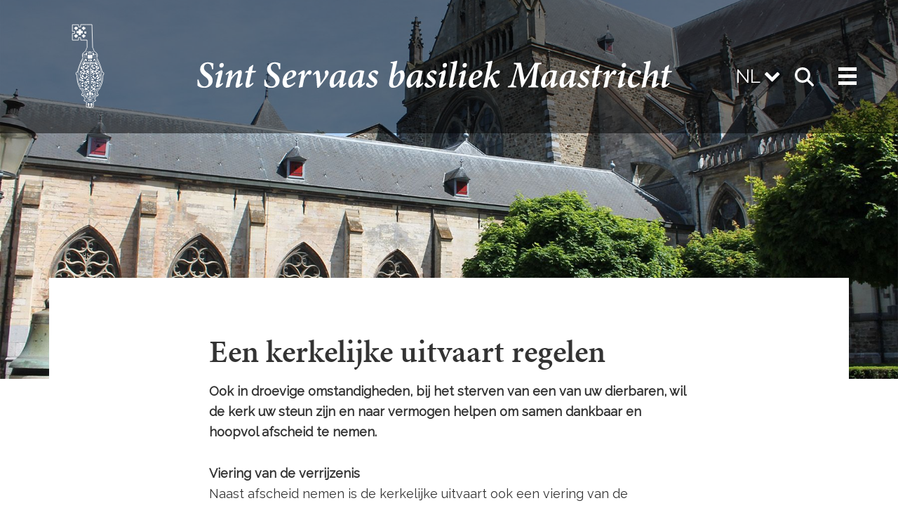

--- FILE ---
content_type: text/html; charset=UTF-8
request_url: https://www.sintservaas.nl/Veelgestelde-vragen/een-kerkelijke-uitvaart-regelen
body_size: 4935
content:
<!DOCTYPE html>
<html class="no-js">
<head>
<meta charset="utf-8">
<meta http-equiv="X-UA-Compatible" content="IE=edge">
<meta name="viewport" content="width=device-width, initial-scale=1">
<link rel="apple-touch-icon" sizes="120x120" href="/apple-touch-icon.png">
<link rel="icon" type="image/png" sizes="32x32" href="/favicon-32x32.png">
<link rel="icon" type="image/png" sizes="16x16" href="/favicon-16x16.png">
<link rel="manifest" href="/site.webmanifest">
<link rel="mask-icon" href="/safari-pinned-tab.svg" color="#5bbad5">
<meta name="msapplication-TileColor" content="#da532c">
<meta name="theme-color" content="#ffffff">
<!-- Social meta -->
<meta property="og:title" content="Een kerkelijke uitvaart regelen :: Concrete">
<meta property="og:url" content="https://www.sintservaas.nl/Veelgestelde-vragen/een-kerkelijke-uitvaart-regelen">
<meta property="og:site_name" content="Concrete">
<meta property="og:description" content="">
<link rel="preload" as="font" crossorigin="anonymous" type="font/woff2" href="/application/themes/ztheme/less/tools/font-awesome-4.7.0/fonts/fontawesome-webfont.woff2?v=4.7.0">
<!-- SmartMenus core CSS (required) -->
<link href='/application/themes/ztheme/css/sm-core-css.css' rel='stylesheet' type='text/css'/>
<!-- "sm-blue" menu theme (optional, you can use your own CSS, too) -->
<link href='/application/themes/ztheme/css/sm-simple/sm-simple.css' rel='stylesheet' type='text/css'/>
<link href="https://fonts.googleapis.com/css?family=Raleway" rel="stylesheet">
<link href='https://use.typekit.net/fzg4fox.css' rel='stylesheet'/> <!-- minion pro schreef-->
<meta property="og:site_name" content="Concrete">
<meta property="og:locale" content="nl_NL">
<meta property="og:type" content="website">
<meta property="og:title" content="Een kerkelijke uitvaart regelen">
<title>Een kerkelijke uitvaart regelen :: Concrete</title>
<meta http-equiv="content-type" content="text/html; charset=UTF-8">
<meta name="generator" content="Concrete CMS">
<link rel="canonical" href="https://www.sintservaas.nl/index.php/Veelgestelde-vragen/een-kerkelijke-uitvaart-regelen">
<script type="text/javascript">var CCM_DISPATCHER_FILENAME="/index.php";var CCM_CID=242;var CCM_EDIT_MODE=false;var CCM_ARRANGE_MODE=false;var CCM_IMAGE_PATH="/concrete/images";var CCM_APPLICATION_URL="https://www.sintservaas.nl";var CCM_REL="";var CCM_ACTIVE_LOCALE="nl_NL";var CCM_USER_REGISTERED=false;</script>
<link href="/application/themes/ztheme/dist/css/bootstrap.min.css?v=1769626903.975" rel="stylesheet" type="text/css" media="all">
<link href="/application/themes/ztheme/dist/css/framework.min.css?v=1769626903.975" rel="stylesheet" type="text/css" media="all">
<link href="/concrete/css/fontawesome/all.css?ccm_nocache=57cb2f86a3135438ad1d739d5dd8206ad2fe815e" rel="stylesheet" type="text/css" media="all">
<script type="text/javascript" src="/application/themes/ztheme/js/jquery/jquery.js?ccm_nocache=57cb2f86a3135438ad1d739d5dd8206ad2fe815e"></script>
<link href="/concrete/css/features/basics/frontend.css?ccm_nocache=57cb2f86a3135438ad1d739d5dd8206ad2fe815e" rel="stylesheet" type="text/css" media="all">
<link href="/concrete/css/features/imagery/frontend.css?ccm_nocache=57cb2f86a3135438ad1d739d5dd8206ad2fe815e" rel="stylesheet" type="text/css" media="all">
<link href="/concrete/css/features/navigation/frontend.css?ccm_nocache=57cb2f86a3135438ad1d739d5dd8206ad2fe815e" rel="stylesheet" type="text/css" media="all">
<link href="/concrete/css/features/social/frontend.css?ccm_nocache=57cb2f86a3135438ad1d739d5dd8206ad2fe815e" rel="stylesheet" type="text/css" media="all">
</head>
<body class="nothome page liveMode ">
<div class="ccm-page ccm-page-id-242 page-type-page page-template-page ">
<div class="sidenav" id="mySidenav">
<nav class="menuwrap">
<ul class="nav sidebarmenu"><li class="nav-dropdown"><a href="https://www.sintservaas.nl/index.php/schatkamer/bezienswaardigheden">Schatkamer<div class="menu-sub-sign"><img class="menu-sub-sign__plus" src=/application/themes/ztheme/img/plusje.svg /><img class="menu-sub-sign__min" src=/application/themes/ztheme/img/min.svg /></div></a><ul class="hassubmenu"><li class="nav-dropdown"><a href="https://www.sintservaas.nl/index.php/schatkamer/bezienswaardigheden">Bezienswaardigheden<div class="menu-sub-sign"><img class="menu-sub-sign__plus" src=/application/themes/ztheme/img/plusje.svg /><img class="menu-sub-sign__min" src=/application/themes/ztheme/img/min.svg /></div></a><ul class="hassubmenu"><li class=""><a href="https://www.sintservaas.nl/index.php/schatkamer/bezienswaardigheden/Algemeen" target="_self" class="">Algemeen</a></li><li class=""><a href="https://www.sintservaas.nl/index.php/schatkamer/bezienswaardigheden/Sint-Servaas" target="_self" class="">Sint Servaas</a></li><li class=""><a href="https://www.sintservaas.nl/index.php/schatkamer/bezienswaardigheden/reliekhouders" target="_self" class="">Reliekhouders</a></li></ul></li><li class="nav-dropdown"><a href="https://www.sintservaas.nl/index.php/schatkamer/tentoonstellingen">Tentoonstellingen<div class="menu-sub-sign"><img class="menu-sub-sign__plus" src=/application/themes/ztheme/img/plusje.svg /><img class="menu-sub-sign__min" src=/application/themes/ztheme/img/min.svg /></div></a><ul class="hassubmenu"><li class=""><a href="https://www.sintservaas.nl/index.php/schatkamer/tentoonstellingen/Actueel" target="_self" class="">Actueel</a></li><li class=""><a href="https://www.sintservaas.nl/index.php/schatkamer/tentoonstellingen/Archief" target="_self" class="">Archief</a></li><li class=""><a href="https://www.sintservaas.nl/index.php/schatkamer/tentoonstellingen/verwacht" target="_self" class="">Verwacht</a></li></ul></li><li class="nav-dropdown"><a href="https://www.sintservaas.nl/index.php/schatkamer/contact">Contact en Informatie<div class="menu-sub-sign"><img class="menu-sub-sign__plus" src=/application/themes/ztheme/img/plusje.svg /><img class="menu-sub-sign__min" src=/application/themes/ztheme/img/min.svg /></div></a><ul class="hassubmenu"><li class=""><a href="https://www.sintservaas.nl/index.php/schatkamer/contact/openingstijden-en-prijzen" target="_self" class="">Openingstijden en prijzen</a></li><li class=""><a href="https://www.sintservaas.nl/index.php/schatkamer/contact/contacteer-ons" target="_self" class="">Contacteer ons</a></li><li class=""><a href="https://www.sintservaas.nl/index.php/schatkamer/contact/wie-zijn-wij" target="_self" class="">Wie zijn wij?</a></li></ul></li></ul></li><li class="nav-path-selected nav-dropdown"><a href="https://www.sintservaas.nl/index.php/Basiliek-en-parochie">Basiliek en parochie<div class="menu-sub-sign"><img class="menu-sub-sign__plus" src=/application/themes/ztheme/img/plusje.svg /><img class="menu-sub-sign__min" src=/application/themes/ztheme/img/min.svg /></div></a><ul class="hassubmenu"><li class="nav-dropdown"><a href="https://www.sintservaas.nl/index.php/tekstpagina">De basiliek<div class="menu-sub-sign"><img class="menu-sub-sign__plus" src=/application/themes/ztheme/img/plusje.svg /><img class="menu-sub-sign__min" src=/application/themes/ztheme/img/min.svg /></div></a><ul class="hassubmenu"><li class=""><a href="https://www.sintservaas.nl/index.php/tekstpagina/geschiedenis" target="_self" class="">Geschiedenis</a></li><li class=""><a href="https://www.sintservaas.nl/index.php/tekstpagina/pelgrimage" target="_self" class="">Pelgrimage</a></li><li class=""><a href="https://www.sintservaas.nl/index.php/tekstpagina/bezienswaardigheden" target="_self" class="">Bezienswaardigheden</a></li><li class=""><a href="https://www.sintservaas.nl/index.php/tekstpagina/Openingstijden-en-prijzen" target="_self" class="">Openingstijden en prijzen</a></li></ul></li><li class="nav-dropdown"><a href="https://www.sintservaas.nl/index.php/Basiliek-en-parochie/Vieringen">Vieringen<div class="menu-sub-sign"><img class="menu-sub-sign__plus" src=/application/themes/ztheme/img/plusje.svg /><img class="menu-sub-sign__min" src=/application/themes/ztheme/img/min.svg /></div></a><ul class="hassubmenu"><li class=""><a href="https://www.sintservaas.nl/index.php/Basiliek-en-parochie/Vieringen/Missen" target="_self" class="">Missen</a></li><li class=""><a href="https://www.sintservaas.nl/index.php/Basiliek-en-parochie/Vieringen/Vieringen" target="_self" class="">Overige vieringen</a></li><li class=""><a href="https://www.sintservaas.nl/index.php/heiligdomsvaart" target="_self" class="">Heiligdomsvaart</a></li></ul></li><li class="nav-path-selected nav-dropdown"><a href="https://www.sintservaas.nl/index.php/Veelgestelde-vragen">Veelgestelde vragen<div class="menu-sub-sign"><img class="menu-sub-sign__plus" src=/application/themes/ztheme/img/plusje.svg /><img class="menu-sub-sign__min" src=/application/themes/ztheme/img/min.svg /></div></a><ul class="hassubmenu"><li class=""><a href="https://www.sintservaas.nl/index.php/Veelgestelde-vragen/misintenties-opgeven" target="_self" class="">Misintenties opgeven</a></li><li class=""><a href="https://www.sintservaas.nl/index.php/Veelgestelde-vragen/mijn-kind-laten-dopen" target="_self" class="">Mijn kind laten dopen</a></li><li class=""><a href="https://www.sintservaas.nl/index.php/Veelgestelde-vragen/de-eh-communie-regelen" target="_self" class="">De E.H. Communie regelen</a></li><li class=""><a href="https://www.sintservaas.nl/index.php/Veelgestelde-vragen/het-h-vormsel-ontvangen" target="_self" class="">Het H. Vormsel ontvangen</a></li><li class=""><a href="https://www.sintservaas.nl/index.php/Veelgestelde-vragen/trouwen-de-basiliek" target="_self" class="">Trouwen in de basiliek</a></li><li class=""><a href="https://www.sintservaas.nl/index.php/Veelgestelde-vragen/een-huisbezoek-aanvragen" target="_self" class="">Een huisbezoek aanvragen</a></li><li class=""><a href="https://www.sintservaas.nl/index.php/Veelgestelde-vragen/ziekenbezoek-of-communie" target="_self" class="">Ziekenbezoek of - communie</a></li><li class=""><a href="https://www.sintservaas.nl/index.php/Veelgestelde-vragen/een-ziekenzalving-aanvragen" target="_self" class="">Een ziekenzalving aanvragen</a></li><li class="nav-selected nav-path-selected"><a href="https://www.sintservaas.nl/index.php/Veelgestelde-vragen/een-kerkelijke-uitvaart-regelen" target="_self" class="nav-selected nav-path-selected">Een kerkelijke uitvaart regelen</a></li><li class=""><a href="https://www.sintservaas.nl/index.php/Veelgestelde-vragen/een-biechtafspraak-maken" target="_self" class="">Een biechtafspraak maken</a></li><li class=""><a href="https://www.sintservaas.nl/index.php/Veelgestelde-vragen/een-gedenktegel-aanv" target="_self" class="">Een gedenktegel aanvragen</a></li><li class=""><a href="https://www.sintservaas.nl/index.php/Veelgestelde-vragen/vrijwilliger-worden" target="_self" class="">Vrijwilliger worden</a></li><li class=""><a href="https://www.sintservaas.nl/index.php/Veelgestelde-vragen/een-adres-wijziging-doorgeven" target="_self" class="">Een (adres)wijziging doorgeven</a></li><li class=""><a href="https://www.sintservaas.nl/index.php/Veelgestelde-vragen/corona-update" target="_self" class="">Corona update</a></li></ul></li><li class="nav-dropdown"><a href="https://www.sintservaas.nl/index.php/Organisatie">Organisatie<div class="menu-sub-sign"><img class="menu-sub-sign__plus" src=/application/themes/ztheme/img/plusje.svg /><img class="menu-sub-sign__min" src=/application/themes/ztheme/img/min.svg /></div></a><ul class="hassubmenu"><li class=""><a href="https://www.sintservaas.nl/index.php/Organisatie/pastoraal-team" target="_self" class="">Pastoraal team</a></li><li class=""><a href="https://www.sintservaas.nl/index.php/Organisatie/kerkbestuur" target="_self" class="">Kerkbestuur</a></li><li class=""><a href="https://www.sintservaas.nl/index.php/Organisatie/parochiebureau" target="_self" class="">Parochiebureau</a></li><li class=""><a href="https://www.sintservaas.nl/index.php/Organisatie/parochieblad" target="_self" class="">Parochieblad</a></li><li class=""><a href="https://www.sintservaas.nl/index.php/Organisatie/kerkbijdragen" target="_self" class="">Kerkbijdragen</a></li></ul></li><li class="nav-dropdown"><a href="https://www.sintservaas.nl/index.php/Basiliek-en-parochie/De-Servaas-gemeenschap">De Servaas gemeenschap<div class="menu-sub-sign"><img class="menu-sub-sign__plus" src=/application/themes/ztheme/img/plusje.svg /><img class="menu-sub-sign__min" src=/application/themes/ztheme/img/min.svg /></div></a><ul class="hassubmenu"><li class=""><a href="https://www.sintservaas.nl/index.php/Basiliek-en-parochie/De-Servaas-gemeenschap/vereniging-het-graf-van-sint-servaas" target="_self" class="">Vereniging Het Graf van Sint Servaas</a></li><li class=""><a href="https://www.sintservaas.nl/index.php/Basiliek-en-parochie/De-Servaas-gemeenschap/sint-servaasgilde" target="_self" class="">Sint Servaasgilde</a></li><li class=""><a href="https://www.sintservaas.nl/index.php/Basiliek-en-parochie/De-Servaas-gemeenschap/broederschap-sint-servaas" target="_self" class="">Broederschap Sint Servaas</a></li><li class=""><a href="https://www.sintservaas.nl/index.php/Basiliek-en-parochie/De-Servaas-gemeenschap/klokkenluidersgilde" target="_self" class="">Klokkenluidersgilde</a></li><li class=""><a href="https://www.sintservaas.nl/index.php/Basiliek-en-parochie/De-Servaas-gemeenschap/sint-vincentiusverening" target="_self" class="">Sint Vincentiusvereniging</a></li><li class=""><a href="https://www.sintservaas.nl/index.php/Basiliek-en-parochie/De-Servaas-gemeenschap/broederschap-heilige-barbara" target="_self" class="">Broederschap Heilige Barbara</a></li><li class=""><a href="https://www.sintservaas.nl/index.php/Basiliek-en-parochie/De-Servaas-gemeenschap/processiecomite" target="_self" class="">Processiecomit&eacute;</a></li><li class=""><a href="https://www.sintservaas.nl/index.php/Basiliek-en-parochie/De-Servaas-gemeenschap/Deken-Hanneman-Stichting" target="_self" class="">Deken Hanneman Stichting</a></li><li class=""><a href="https://www.sintservaas.nl/index.php/Basiliek-en-parochie/De-Servaas-gemeenschap/Misdienaars-Acolieten-Lectoren" target="_self" class="">Misdienaars, Acolieten &amp; Lectoren</a></li><li class=""><a href="https://www.sintservaas.nl/index.php/Basiliek-en-parochie/De-Servaas-gemeenschap/zangkoren" target="_self" class="">Zangkoren</a></li></ul></li><li class="nav-dropdown"><a href="https://www.sintservaas.nl/index.php/Basiliek-en-parochie/contact-en-informatie">Contact en informatie<div class="menu-sub-sign"><img class="menu-sub-sign__plus" src=/application/themes/ztheme/img/plusje.svg /><img class="menu-sub-sign__min" src=/application/themes/ztheme/img/min.svg /></div></a><ul class="hassubmenu"><li class=""><a href="https://www.sintservaas.nl/index.php/Basiliek-en-parochie/contact-en-informatie/Bereikbaarheid" target="_self" class="">Bereikbaarheid</a></li></ul></li></ul></li><li class="nav-dropdown"><a href="https://www.sintservaas.nl/index.php/muziek-de-basiliek">Muziek in de Basiliek<div class="menu-sub-sign"><img class="menu-sub-sign__plus" src=/application/themes/ztheme/img/plusje.svg /><img class="menu-sub-sign__min" src=/application/themes/ztheme/img/min.svg /></div></a><ul class="hassubmenu"><li class=""><a href="https://www.sintservaas.nl/index.php/muziek-de-basiliek/muziek-de-liturgie" target="_self" class="">Muziek in de liturgie</a></li><li class="nav-dropdown"><a href="https://www.sintservaas.nl/index.php/muziek-de-basiliek/Programma">Programma<div class="menu-sub-sign"><img class="menu-sub-sign__plus" src=/application/themes/ztheme/img/plusje.svg /><img class="menu-sub-sign__min" src=/application/themes/ztheme/img/min.svg /></div></a><ul class="hassubmenu"><li class=""><a href="https://www.sintservaas.nl/index.php/muziek-de-basiliek/Programma/musica-sacra" target="_self" class="">Musica Sacra</a></li><li class=""><a href="https://www.sintservaas.nl/index.php/muziek-de-basiliek/Programma/pro-organo" target="_self" class="">Pro organo</a></li></ul></li></ul></li><li class=""><a href="https://www.sintservaas.nl/index.php/nieuws" target="_self" class="">Nieuws</a></li><li class=""><a href="https://www.sintservaas.nl/index.php/rondleidingen" target="_self" class="">Rondleidingen</a></li><li class=""><a href="https://www.sintservaas.nl/index.php/zoek" target="_self" class="">Zoek</a></li><li class=""><a href="https://www.sintservaas.nl/index.php/servaasweek" target="_self" class="">Servaasweek</a></li><li class=""><a href="https://www.sintservaas.nl/index.php/pasen" target="_self" class="">Paastriduum</a></li><li class=""><a href="https://www.sintservaas.nl/index.php/kerstperiode-en-jaarwisseling" target="_self" class="">Kerstperiode en jaarwisseling</a></li></ul> </nav>
</div>
<div id="page-wrap">
<div class="paginafoto">
<div class="achtergrondfoto" style="background-image:url(https://www.sintservaas.nl/application/files/cache/thumbnails/img-5303-cor-525e9c3f6573363926fbef389184c93d.jpg);">
</div>
<img class="mobile-foto" src="https://www.sintservaas.nl/application/files/cache/thumbnails/img-5303-cor-525e9c3f6573363926fbef389184c93d.jpg" />
</div>
<div class="page-header ">
<div class="container container-servaas">
<div class="row">
<div class="col-header1 alignmiddel sleutelwrap">
<a href="/"><img
id="logosleutel" class="imgresponsive"
src="/application/themes/ztheme/img/logosleutel.svg"/></a><br>
</div>
<div class="col-header2 alignmiddel">
<a href="/"><img
id="logotekst" class="imgresponsive"
src="/application/themes/ztheme/img/SintServaasBasiliek.svg"/></a>
</div>
<div class="col-header3">
<div class="lang-switch">
<span class="current-lang">nl</span>
<ul class="language-options">
<li><a href="/en/Basilica-and-parish/Frequently-asked-questions/Funeral">EN</a>
</li>
</ul>
</div>
<a href="/zoek" class="search">
<svg xmlns="http://www.w3.org/2000/svg" viewBox="0 0 512 512">
<!--! Font Awesome Pro 6.2.1 by @fontawesome - https://fontawesome.com License - https://fontawesome.com/license (Commercial License) Copyright 2022 Fonticons, Inc. -->
<path d="M416 208c0 45.9-14.9 88.3-40 122.7L502.6 457.4c12.5 12.5 12.5 32.8 0 45.3s-32.8 12.5-45.3 0L330.7 376c-34.4 25.2-76.8 40-122.7 40C93.1 416 0 322.9 0 208S93.1 0 208 0S416 93.1 416 208zM208 352c79.5 0 144-64.5 144-144s-64.5-144-144-144S64 128.5 64 208s64.5 144 144 144z"/>
</svg>
</a>
<a href="#" id="menu-button" class="collapsed">
<div id="burgerwrap">
<div id="burger">
<div id="bread1" class="burgerslice"></div>
<div id="meat" class="burgerslice"></div>
<div id="bread2" class="burgerslice"></div>
</div>
</div>
</a>
</div>
</div>
</div> <!-- \.container -->
</div>
<div class="header-offset"></div>
<main class="page">
<div class="container">
<div class="mainwrapper">
<h1 class="ccm-block-page-title page-title">Een kerkelijke uitvaart regelen</h1>
<p><strong>Ook in droevige omstandigheden, bij het sterven van een van uw dierbaren, wil de kerk uw steun zijn&nbsp;en naar vermogen helpen om samen dankbaar en hoopvol afscheid te nemen.&nbsp;</strong></p>
<p><strong>Viering van de verrijzenis</strong><br />
Naast afscheid nemen is de kerkelijke uitvaart ook een viering van de verrijzenis. U, familie, vrienden, kennissen en de kerkgemeenschap nemen afscheid van het overleden lichaam en bidden samen dat God zich over uw dierbare ontfermt.</p>
<p><strong>Uitvaart &nbsp;</strong><br />
Neem&nbsp;na een sterfgeval zo spoedig als mogelijk contact op met een van de priesters of het Parochiebureau. De kerkelijke uitvaart en begrafenis of crematie kunt u afstemmen met de priester en de begrafenisondernemer. De priester helpt u mee om de uitvaart voor te bereiden en de&nbsp;uitvaartliturgie samen te stellen.&nbsp;</p>
<p>Uitvaartmissen vinden in de regel plaats om 10.30 uur en 11.00 uur.</p>
<hr aria-hidden="true"/>
<h2>Contact</h2>
<p>Pastoor-Deken J. J.H (John) Dautzenberg<br />
T: +31(0)43 321 20 82<br />
<br />
Kapelaan Ignatious Julian<br />
T: +31(0)43 321 20 82</p>
<p><br />
<strong>Parochiebureau</strong><br />
T: +31(0)43 321 20 82<br />
E:&nbsp;<a href="&#109;&#97;&#105;&#108;&#116;&#111;&#58;&#x70;&#x61;&#x72;&#x6F;&#99;&#104;&#x69;&#x65;&#x62;&#x75;&#114;&#101;&#97;&#x75;&#x40;&#115;&#x69;&#x6E;&#116;&#x73;&#101;&#114;&#x76;&#97;&#97;&#115;&#x2E;&#x6E;&#108;">&#x70;&#x61;&#x72;&#x6F;&#99;&#104;&#x69;&#x65;&#x62;&#x75;&#114;&#101;&#97;&#x75;&#x40;&#115;&#x69;&#x6E;&#116;&#x73;&#101;&#114;&#x76;&#97;&#97;&#115;&#x2E;&#x6E;&#108;</a></p>
</div>
</div>
</main>
<script src="/application/themes/ztheme/js/vendor/jquery.smartmenus.js" type="text/javascript"></script>
<footer class="global-footer">
<div class="global-footer__bottom">
<div class="container">
<div class="row">
<div class="col-md-9">
<ul class="footer-nav"><li class="nav-first nav-dropdown footercolumn"><a href="https://www.sintservaas.nl/index.php/schatkamer/bezienswaardigheden" target="_self" class="footer-firstitem">Schatkamer</a><ul><li class="nav-first"><a href="https://www.sintservaas.nl/index.php/schatkamer/bezienswaardigheden" target="_self" class="nav-first">Bezienswaardigheden</a></li><li class=""><a href="https://www.sintservaas.nl/index.php/schatkamer/tentoonstellingen" target="_self" class="">Tentoonstellingen</a></li><li class=""><a href="https://www.sintservaas.nl/index.php/schatkamer/contact" target="_self" class="">Contact en Informatie</a></li></ul></li><li class="nav-path-selected nav-dropdown footercolumn"><a href="https://www.sintservaas.nl/index.php/Basiliek-en-parochie" target="_self" class="footer-firstitem">Basiliek en parochie</a><ul><li class="nav-first"><a href="https://www.sintservaas.nl/index.php/tekstpagina" target="_self" class="nav-first">De basiliek</a></li><li class=""><a href="https://www.sintservaas.nl/index.php/Basiliek-en-parochie/Vieringen" target="_self" class="">Vieringen</a></li><li class="nav-path-selected"><a href="https://www.sintservaas.nl/index.php/Veelgestelde-vragen" target="_self" class="nav-path-selected">Veelgestelde vragen</a></li><li class=""><a href="https://www.sintservaas.nl/index.php/Organisatie" target="_self" class="">Organisatie</a></li><li class=""><a href="https://www.sintservaas.nl/index.php/Basiliek-en-parochie/De-Servaas-gemeenschap" target="_self" class="">De Servaas gemeenschap</a></li><li class=""><a href="https://www.sintservaas.nl/index.php/Basiliek-en-parochie/contact-en-informatie" target="_self" class="">Contact en informatie</a></li></ul></li><li class="nav-dropdown footercolumn"><a href="https://www.sintservaas.nl/index.php/muziek-de-basiliek" target="_self" class="footer-firstitem">Muziek in de Basiliek</a><ul><li class="nav-first"><a href="https://www.sintservaas.nl/index.php/muziek-de-basiliek/muziek-de-liturgie" target="_self" class="nav-first">Muziek in de liturgie</a></li><li class=""><a href="https://www.sintservaas.nl/index.php/muziek-de-basiliek/Programma" target="_self" class="">Programma</a></li></ul></li><li class="footercolumn"><a href="https://www.sintservaas.nl/index.php/nieuws" target="_self" class="footer-firstitem">Nieuws</a></li><li class="footercolumn"><a href="https://www.sintservaas.nl/index.php/rondleidingen" target="_self" class="footer-firstitem">Rondleidingen</a></li><li class="footercolumn"><a href="https://www.sintservaas.nl/index.php/zoek" target="_self" class="footer-firstitem">Zoek</a></li><li class="footercolumn"><a href="https://www.sintservaas.nl/index.php/servaasweek" target="_self" class="footer-firstitem">Servaasweek</a></li><li class="footercolumn"><a href="https://www.sintservaas.nl/index.php/pasen" target="_self" class="footer-firstitem">Paastriduum</a></li><li class="footercolumn"><a href="https://www.sintservaas.nl/index.php/kerstperiode-en-jaarwisseling" target="_self" class="footer-firstitem">Kerstperiode en jaarwisseling</a></li></ul>
</div>
<div class="col-md-3 global-footer__bottom--right">
<a href="https://www.limburgserfgoed.nl/home.html" target="_blank" rel="noopener noreferrer"><img src="/application/files/2216/7283/1765/limburgserfgoed-logo.png" alt="Limburgs Erfgoed" width="550" height="250" class="ccm-image-block img-fluid bID-2839"></a>
<a href="https://www.sintservaas.nl/index.php/en/news/michelin-stars" target="_blank" rel="noopener noreferrer"><img src="/application/files/4917/3188/0607/Sticker_GV_2024_EN_-_2_stars.jpg" alt="Michelin sterren" width="1882" height="1882" class="ccm-image-block img-fluid bID-4116"></a>
</div>
<div class="col-xs-12">
<div id="ccm-block-social-links2681" class="ccm-block-social-links">
<ul class="list-inline">
<li class="list-inline-item">
<a target="_blank" rel="noopener noreferrer" href="https://www.instagram.com/schatkamersintservaas/"
aria-label="Instagram"><i class="fab fa-instagram" aria-hidden="true" title="Instagram"></i></a>
</li>
</ul>
</div>
</div>
</div>
</div>
</div>
</footer>
</div> <!-- pagewrap -->
</div><!-- /.ccm-page -->
<script type="text/javascript" src="/application/themes/ztheme/js/bootstrap.min.js?ccm_nocache=57cb2f86a3135438ad1d739d5dd8206ad2fe815e"></script>
<script type="text/javascript" src="/application/themes/ztheme/js/addClickToDiv.js?ccm_nocache=57cb2f86a3135438ad1d739d5dd8206ad2fe815e"></script>
<script type="text/javascript" src="/application/themes/ztheme/js/main.js?ccm_nocache=57cb2f86a3135438ad1d739d5dd8206ad2fe815e"></script>
<script type="text/javascript" src="/concrete/js/features/imagery/frontend.js?ccm_nocache=57cb2f86a3135438ad1d739d5dd8206ad2fe815e"></script>
<script type="text/javascript" src="/concrete/js/features/navigation/frontend.js?ccm_nocache=57cb2f86a3135438ad1d739d5dd8206ad2fe815e"></script>
</body>
</html>

--- FILE ---
content_type: text/css
request_url: https://www.sintservaas.nl/application/themes/ztheme/css/sm-simple/sm-simple.css
body_size: 2087
content:
/*
---------------------------------------------------------------
  Note that styles you apply to the main menu items are inherited by the sub menus items too.
  If you'd like to avoid this, you could use child selectors (not supported by IE6) - for example:
  .sm-simple > li > a { ... } instead of .sm-simple a { ... }
---------------------------------------------------------------*/


/* Menu box
===================*/
@media screen and (min-width:0px)and(max-width: 992px){ .sm-simple ul{padding-top: 0;padding-bottom: 0;}}
@media screen and (min-width:992px){.sm-simple ul{padding-bottom: 20px;}}
	.sm-simple ul {
        z-index: 1;
		/*background: #fff;*/
	}


/* Menu items
===================*/

	.sm-simple a {
		padding:6px 15px;
		color:#fff;
		font-size:18px;
		line-height:22px;
		font-family:minion-pro,sans-serif;
		font-weight: 600;
		text-decoration:none;
        -webkit-font-smoothing: antialiased;
        font-smoothing:antialiased;

	}

@media (min-width: 1300px) {

	.sm-simple a {
		font-size: 19px;
	}
}

.sm-simple ul li a {

    	text-transform: none;
		color: #000;
}
	/* 1e niveau higlight */
	.sm-simple>li>a.highlighted {
		/* border-left:1px solid #B3E9FB; #bbb; */
		/* border-right:1px solid #B3E9FB;  #bbb; */
		/* border-top:1px solid #B3E9FB; #bbb; */



	}

	/* current items - add the class manually to some item or check the "markCurrentItem" script option */
	.sm-simple a.current, .sm-simple a.current:hover, .sm-simple a.current:focus, .sm-simple a.current:active {
/*  
		background:#555;
		color:#fff;
*/
	}
	.sm-simple a.has-submenu {
		/*padding-right:32px;*/   /* rw*/
	}
 	.sm-simple ul a.has-submenu,
	.sm-simple-vertical a.has-submenu {
		padding-right:23px;
	}


/* Sub menu indicators
===================*/

	/*.sm-simple a span.sub-arrow {*/
		/*position:absolute;*/
		/*right:12px;*/
		/*top:50%;*/
		/*margin-top:-8px;*/
		/*width:16px;*/
		/*height:16px;*/
		/*line-height:16px;*/
	/*}*/
 	/*.sm-simple ul a span.sub-arrow,*/
	/*.sm-simple-vertical a span.sub-arrow {*/
		/*right:auto;*/
		/*margin-left:-14px;*/
	/*}*/

/* Sub menu indicators
===================*/

/* gekopieerd uit mint */
.sm-simple>li a span.sub-arrow {
	display: none;
}

.sm-simple li ul a span.sub-arrow {
	display: block;
}

.sm-simple a span.sub-arrow {
	position:absolute;
	right:17px;
	top:50%;
	margin-top:-3px;
	/* we will use one-side border to create a triangle so that we don't use a real background image, of course, you can use a real image if you like too */
	width:0;
	height:0;
	overflow:hidden;
	border-top:6px solid #000; /* tweak size of the arrow */
	border-left:4px dashed transparent;
	border-right:4px dashed transparent;
}

.sm-simple a:hover span.sub-arrow, .sm-simple a:focus span.sub-arrow, .sm-simple a:active span.sub-arrow {
	border-top-color:#F6FFED;
}
.sm-simple a.highlighted span.sub-arrow {
	border-top-color:#fff;
}
.sm-simple a span.sub-arrow,
.sm-simple ul a span.sub-arrow {
	right:15px;
	margin-top:-4px;
	border-left:6px solid #000; /* tweak size of the arrow */
	border-top:4px dashed transparent;
	border-bottom:4px dashed transparent;
}
.sm-simple-vertical a:hover span.sub-arrow, .sm-simple-vertical a:focus span.sub-arrow, .sm-simple-vertical a:active span.sub-arrow,
.sm-simple-vertical a.highlighted span.sub-arrow,
.sm-simple ul a:hover span.sub-arrow, .sm-simple ul a:focus span.sub-arrow, .sm-simple ul a:active span.sub-arrow,
.sm-simple ul a.highlighted span.sub-arrow {
	border-left-color:#F6FFED;
	border-top-color:transparent;
}

/* einde gekopieerd uit mint */

/* Items separators
===================*/

	.sm-simple li {
		/*border-left:1px solid #f3f3f3;*/
	}
	.sm-simple li:first-child {
		border-left:0;
	}
	.sm-simple ul li,
	.sm-simple-vertical li {
		border-left:0;
		/*border-top:1px solid #f3f3f3;*/
	}
	.sm-simple ul li:first-child,
	.sm-simple-vertical li:first-child {
		border-top:0;
	}


/* Scrolling arrows containers for tall sub menus - test sub menu: "Sub test" -> "more..." -> "more..." in the default download package
===================*/

	.sm-simple span.scroll-up, .sm-simple span.scroll-down {
		position:absolute;
		display:none;
		visibility:hidden;
		overflow:hidden;
		border:solid #bbb;
		border-width:1px 0;
		background:#fff;
		height:22px;
		/* width and position will be automatically set by the script */
	}
	.sm-simple span.scroll-up-arrow, .sm-simple span.scroll-down-arrow {
		position:absolute;
		top:-2px;
		left:50%;
		margin-left:-8px;
		/* we will use one-side border to create a triangle so that we don't use a real background image, of course, you can use a real image if you like too */
		width:0;
		height:0;
		overflow:hidden;
		border-width:8px; /* tweak size of the arrow */
		border-style:dashed dashed solid dashed;
		border-color:transparent transparent #555 transparent;
	}
	.sm-simple span.scroll-down-arrow {
		top:6px;
		border-style:solid dashed dashed dashed;
		border-color:#555 transparent transparent transparent;
	}


/*
---------------------------------------------------------------
  Responsiveness
  These will make the sub menus collapsible when the screen width is too small.
---------------------------------------------------------------*/


@media screen and (max-width: 992px) {

	/* The following will make the sub menus collapsible for small screen devices (it's not recommended editing these) */
	ul.sm-simple{width:auto !important;}
	ul.sm-simple ul{display:none;position:static !important;top:auto !important;left:auto !important;margin-left:0 !important;margin-top:0 !important;width:auto !important;min-width:0 !important;max-width:none !important;}
	ul.sm-simple>li{float:none;}
	ul.sm-simple>li>a,ul.sm-simple ul.sm-nowrap>li>a{white-space:normal;}
	ul.sm-simple iframe{display:none;}

	/* Uncomment this rule to disable completely the sub menus for small screen devices */
	/*.sm-simple ul, .sm-simple span.sub-arrow, .sm-simple iframe {
		display:none !important;
	}*/


/* Menu box
===================*/

	.sm-simple ul {
		border:0;
		/* darken the background of the sub menus */
		-moz-box-shadow:none;
		-webkit-box-shadow:none;
		box-shadow:none;
	}


/* Menu items
===================*/

	.sm-simple a {
		padding-top:13px;
		padding-bottom:13px;
		background:transparent !important;
		text-align: center;

		font-size:28px;
		line-height:34px;

	}
	.sm-simple a.current {
		background:#555 !important;

	}
	.sm-simple a.has-submenu {
		padding-right:23px;
	}
	/* add some text indentation for the 2+ level sub menu items */
	.sm-simple ul a {
		border-left:8px solid transparent;
	}
	.sm-simple ul ul a {
		border-left:16px solid transparent;
	}
	.sm-simple ul ul ul a {
		border-left:24px solid transparent;
	}
	.sm-simple ul ul ul ul a {
		border-left:32px solid transparent;
	}
	.sm-simple ul ul ul ul ul a {
		border-left:40px solid transparent;
	}


/* Sub menu indicators
===================*/

	.sm-simple a span.sub-arrow {
		right:auto;
		margin-left:-14px;
	}
	/* Hide sub indicator when item is expanded - we enable the item link when it's expanded */
	.sm-simple a.highlighted span.sub-arrow {
		display:none !important;
	}


/* Items separators
===================*/

	.sm-simple li {
		border-left:0;
		/*border-top:1px solid rgba(255,255,255,0.5) !important;*/
	}
	.sm-simple li:first-child {
		border-top:0 !important;
	}

}

--- FILE ---
content_type: text/css
request_url: https://www.sintservaas.nl/application/themes/ztheme/dist/css/framework.min.css?v=1769626903.975
body_size: 12663
content:
#ccm-popover-menu-container a[data-menu-action=edit-area-design]{display:none!important}.ccm-notification-help-launcher{display:none!important}
/*!
 *  Font Awesome 4.7.0 by @davegandy - http://fontawesome.io - @fontawesome
 *  License - http://fontawesome.io/license (Font: SIL OFL 1.1, CSS: MIT License)
 */@font-face{font-family:FontAwesome;font-style:normal;font-weight:400;src:url(/fonts/ztheme/fontawesome-webfont.eot?8b43027f47b20503057dfbbaa9401fef);src:url(/fonts/ztheme/fontawesome-webfont.eot?8b43027f47b20503057dfbbaa9401fef?#iefix&v=4.7.0) format("embedded-opentype"),url(/fonts/ztheme/fontawesome-webfont.woff2?20fd1704ea223900efa9fd4e869efb08) format("woff2"),url(/fonts/ztheme/fontawesome-webfont.woff?f691f37e57f04c152e2315ab7dbad881) format("woff"),url(/fonts/ztheme/fontawesome-webfont.ttf?1e59d2330b4c6deb84b340635ed36249) format("truetype"),url(/fonts/ztheme/fontawesome-webfont.svg?c1e38fd9e0e74ba58f7a2b77ef29fdd3#fontawesomeregular) format("svg")}.fa{-webkit-font-smoothing:antialiased;-moz-osx-font-smoothing:grayscale;display:inline-block;font:normal normal normal 14px/1 FontAwesome;font-size:inherit;text-rendering:auto}.fa-lg{font-size:1.33333333em;line-height:.75em;vertical-align:-15%}.fa-2x{font-size:2em}.fa-3x{font-size:3em}.fa-4x{font-size:4em}.fa-5x{font-size:5em}.fa-fw{text-align:center;width:1.28571429em}.fa-ul{list-style-type:none;margin-left:2.14285714em;padding-left:0}.fa-ul>li{position:relative}.fa-li{left:-2.14285714em;position:absolute;text-align:center;top:.14285714em;width:2.14285714em}.fa-li.fa-lg{left:-1.85714286em}.fa-border{border:.08em solid #eee;border-radius:.1em;padding:.2em .25em .15em}.fa-pull-left{float:left}.fa-pull-right{float:right}.fa.fa-pull-left{margin-right:.3em}.fa.fa-pull-right{margin-left:.3em}.pull-right{float:right}.pull-left{float:left}.fa.pull-left{margin-right:.3em}.fa.pull-right{margin-left:.3em}.fa-spin{animation:fa-spin 2s linear infinite}.fa-pulse{animation:fa-spin 1s steps(8) infinite}@keyframes fa-spin{0%{transform:rotate(0deg)}to{transform:rotate(359deg)}}.fa-rotate-90{-ms-filter:"progid:DXImageTransform.Microsoft.BasicImage(rotation=1)";transform:rotate(90deg)}.fa-rotate-180{-ms-filter:"progid:DXImageTransform.Microsoft.BasicImage(rotation=2)";transform:rotate(180deg)}.fa-rotate-270{-ms-filter:"progid:DXImageTransform.Microsoft.BasicImage(rotation=3)";transform:rotate(270deg)}.fa-flip-horizontal{-ms-filter:"progid:DXImageTransform.Microsoft.BasicImage(rotation=0, mirror=1)";transform:scaleX(-1)}.fa-flip-vertical{-ms-filter:"progid:DXImageTransform.Microsoft.BasicImage(rotation=2, mirror=1)";transform:scaleY(-1)}:root .fa-flip-horizontal,:root .fa-flip-vertical,:root .fa-rotate-180,:root .fa-rotate-270,:root .fa-rotate-90{filter:none}.fa-stack{display:inline-block;height:2em;line-height:2em;position:relative;vertical-align:middle;width:2em}.fa-stack-1x,.fa-stack-2x{left:0;position:absolute;text-align:center;width:100%}.fa-stack-1x{line-height:inherit}.fa-stack-2x{font-size:2em}.fa-inverse{color:#fff}.fa-glass:before{content:"\f000"}.fa-music:before{content:"\f001"}.fa-search:before{content:"\f002"}.fa-envelope-o:before{content:"\f003"}.fa-heart:before{content:"\f004"}.fa-star:before{content:"\f005"}.fa-star-o:before{content:"\f006"}.fa-user:before{content:"\f007"}.fa-film:before{content:"\f008"}.fa-th-large:before{content:"\f009"}.fa-th:before{content:"\f00a"}.fa-th-list:before{content:"\f00b"}.fa-check:before{content:"\f00c"}.fa-close:before,.fa-remove:before,.fa-times:before{content:"\f00d"}.fa-search-plus:before{content:"\f00e"}.fa-search-minus:before{content:"\f010"}.fa-power-off:before{content:"\f011"}.fa-signal:before{content:"\f012"}.fa-cog:before,.fa-gear:before{content:"\f013"}.fa-trash-o:before{content:"\f014"}.fa-home:before{content:"\f015"}.fa-file-o:before{content:"\f016"}.fa-clock-o:before{content:"\f017"}.fa-road:before{content:"\f018"}.fa-download:before{content:"\f019"}.fa-arrow-circle-o-down:before{content:"\f01a"}.fa-arrow-circle-o-up:before{content:"\f01b"}.fa-inbox:before{content:"\f01c"}.fa-play-circle-o:before{content:"\f01d"}.fa-repeat:before,.fa-rotate-right:before{content:"\f01e"}.fa-refresh:before{content:"\f021"}.fa-list-alt:before{content:"\f022"}.fa-lock:before{content:"\f023"}.fa-flag:before{content:"\f024"}.fa-headphones:before{content:"\f025"}.fa-volume-off:before{content:"\f026"}.fa-volume-down:before{content:"\f027"}.fa-volume-up:before{content:"\f028"}.fa-qrcode:before{content:"\f029"}.fa-barcode:before{content:"\f02a"}.fa-tag:before{content:"\f02b"}.fa-tags:before{content:"\f02c"}.fa-book:before{content:"\f02d"}.fa-bookmark:before{content:"\f02e"}.fa-print:before{content:"\f02f"}.fa-camera:before{content:"\f030"}.fa-font:before{content:"\f031"}.fa-bold:before{content:"\f032"}.fa-italic:before{content:"\f033"}.fa-text-height:before{content:"\f034"}.fa-text-width:before{content:"\f035"}.fa-align-left:before{content:"\f036"}.fa-align-center:before{content:"\f037"}.fa-align-right:before{content:"\f038"}.fa-align-justify:before{content:"\f039"}.fa-list:before{content:"\f03a"}.fa-dedent:before,.fa-outdent:before{content:"\f03b"}.fa-indent:before{content:"\f03c"}.fa-video-camera:before{content:"\f03d"}.fa-image:before,.fa-photo:before,.fa-picture-o:before{content:"\f03e"}.fa-pencil:before{content:"\f040"}.fa-map-marker:before{content:"\f041"}.fa-adjust:before{content:"\f042"}.fa-tint:before{content:"\f043"}.fa-edit:before,.fa-pencil-square-o:before{content:"\f044"}.fa-share-square-o:before{content:"\f045"}.fa-check-square-o:before{content:"\f046"}.fa-arrows:before{content:"\f047"}.fa-step-backward:before{content:"\f048"}.fa-fast-backward:before{content:"\f049"}.fa-backward:before{content:"\f04a"}.fa-play:before{content:"\f04b"}.fa-pause:before{content:"\f04c"}.fa-stop:before{content:"\f04d"}.fa-forward:before{content:"\f04e"}.fa-fast-forward:before{content:"\f050"}.fa-step-forward:before{content:"\f051"}.fa-eject:before{content:"\f052"}.fa-chevron-left:before{content:"\f053"}.fa-chevron-right:before{content:"\f054"}.fa-plus-circle:before{content:"\f055"}.fa-minus-circle:before{content:"\f056"}.fa-times-circle:before{content:"\f057"}.fa-check-circle:before{content:"\f058"}.fa-question-circle:before{content:"\f059"}.fa-info-circle:before{content:"\f05a"}.fa-crosshairs:before{content:"\f05b"}.fa-times-circle-o:before{content:"\f05c"}.fa-check-circle-o:before{content:"\f05d"}.fa-ban:before{content:"\f05e"}.fa-arrow-left:before{content:"\f060"}.fa-arrow-right:before{content:"\f061"}.fa-arrow-up:before{content:"\f062"}.fa-arrow-down:before{content:"\f063"}.fa-mail-forward:before,.fa-share:before{content:"\f064"}.fa-expand:before{content:"\f065"}.fa-compress:before{content:"\f066"}.fa-plus:before{content:"\f067"}.fa-minus:before{content:"\f068"}.fa-asterisk:before{content:"\f069"}.fa-exclamation-circle:before{content:"\f06a"}.fa-gift:before{content:"\f06b"}.fa-leaf:before{content:"\f06c"}.fa-fire:before{content:"\f06d"}.fa-eye:before{content:"\f06e"}.fa-eye-slash:before{content:"\f070"}.fa-exclamation-triangle:before,.fa-warning:before{content:"\f071"}.fa-plane:before{content:"\f072"}.fa-calendar:before{content:"\f073"}.fa-random:before{content:"\f074"}.fa-comment:before{content:"\f075"}.fa-magnet:before{content:"\f076"}.fa-chevron-up:before{content:"\f077"}.fa-chevron-down:before{content:"\f078"}.fa-retweet:before{content:"\f079"}.fa-shopping-cart:before{content:"\f07a"}.fa-folder:before{content:"\f07b"}.fa-folder-open:before{content:"\f07c"}.fa-arrows-v:before{content:"\f07d"}.fa-arrows-h:before{content:"\f07e"}.fa-bar-chart-o:before,.fa-bar-chart:before{content:"\f080"}.fa-twitter-square:before{content:"\f081"}.fa-facebook-square:before{content:"\f082"}.fa-camera-retro:before{content:"\f083"}.fa-key:before{content:"\f084"}.fa-cogs:before,.fa-gears:before{content:"\f085"}.fa-comments:before{content:"\f086"}.fa-thumbs-o-up:before{content:"\f087"}.fa-thumbs-o-down:before{content:"\f088"}.fa-star-half:before{content:"\f089"}.fa-heart-o:before{content:"\f08a"}.fa-sign-out:before{content:"\f08b"}.fa-linkedin-square:before{content:"\f08c"}.fa-thumb-tack:before{content:"\f08d"}.fa-external-link:before{content:"\f08e"}.fa-sign-in:before{content:"\f090"}.fa-trophy:before{content:"\f091"}.fa-github-square:before{content:"\f092"}.fa-upload:before{content:"\f093"}.fa-lemon-o:before{content:"\f094"}.fa-phone:before{content:"\f095"}.fa-square-o:before{content:"\f096"}.fa-bookmark-o:before{content:"\f097"}.fa-phone-square:before{content:"\f098"}.fa-twitter:before{content:"\f099"}.fa-facebook-f:before,.fa-facebook:before{content:"\f09a"}.fa-github:before{content:"\f09b"}.fa-unlock:before{content:"\f09c"}.fa-credit-card:before{content:"\f09d"}.fa-feed:before,.fa-rss:before{content:"\f09e"}.fa-hdd-o:before{content:"\f0a0"}.fa-bullhorn:before{content:"\f0a1"}.fa-bell:before{content:"\f0f3"}.fa-certificate:before{content:"\f0a3"}.fa-hand-o-right:before{content:"\f0a4"}.fa-hand-o-left:before{content:"\f0a5"}.fa-hand-o-up:before{content:"\f0a6"}.fa-hand-o-down:before{content:"\f0a7"}.fa-arrow-circle-left:before{content:"\f0a8"}.fa-arrow-circle-right:before{content:"\f0a9"}.fa-arrow-circle-up:before{content:"\f0aa"}.fa-arrow-circle-down:before{content:"\f0ab"}.fa-globe:before{content:"\f0ac"}.fa-wrench:before{content:"\f0ad"}.fa-tasks:before{content:"\f0ae"}.fa-filter:before{content:"\f0b0"}.fa-briefcase:before{content:"\f0b1"}.fa-arrows-alt:before{content:"\f0b2"}.fa-group:before,.fa-users:before{content:"\f0c0"}.fa-chain:before,.fa-link:before{content:"\f0c1"}.fa-cloud:before{content:"\f0c2"}.fa-flask:before{content:"\f0c3"}.fa-cut:before,.fa-scissors:before{content:"\f0c4"}.fa-copy:before,.fa-files-o:before{content:"\f0c5"}.fa-paperclip:before{content:"\f0c6"}.fa-floppy-o:before,.fa-save:before{content:"\f0c7"}.fa-square:before{content:"\f0c8"}.fa-bars:before,.fa-navicon:before,.fa-reorder:before{content:"\f0c9"}.fa-list-ul:before{content:"\f0ca"}.fa-list-ol:before{content:"\f0cb"}.fa-strikethrough:before{content:"\f0cc"}.fa-underline:before{content:"\f0cd"}.fa-table:before{content:"\f0ce"}.fa-magic:before{content:"\f0d0"}.fa-truck:before{content:"\f0d1"}.fa-pinterest:before{content:"\f0d2"}.fa-pinterest-square:before{content:"\f0d3"}.fa-google-plus-square:before{content:"\f0d4"}.fa-google-plus:before{content:"\f0d5"}.fa-money:before{content:"\f0d6"}.fa-caret-down:before{content:"\f0d7"}.fa-caret-up:before{content:"\f0d8"}.fa-caret-left:before{content:"\f0d9"}.fa-caret-right:before{content:"\f0da"}.fa-columns:before{content:"\f0db"}.fa-sort:before,.fa-unsorted:before{content:"\f0dc"}.fa-sort-desc:before,.fa-sort-down:before{content:"\f0dd"}.fa-sort-asc:before,.fa-sort-up:before{content:"\f0de"}.fa-envelope:before{content:"\f0e0"}.fa-linkedin:before{content:"\f0e1"}.fa-rotate-left:before,.fa-undo:before{content:"\f0e2"}.fa-gavel:before,.fa-legal:before{content:"\f0e3"}.fa-dashboard:before,.fa-tachometer:before{content:"\f0e4"}.fa-comment-o:before{content:"\f0e5"}.fa-comments-o:before{content:"\f0e6"}.fa-bolt:before,.fa-flash:before{content:"\f0e7"}.fa-sitemap:before{content:"\f0e8"}.fa-umbrella:before{content:"\f0e9"}.fa-clipboard:before,.fa-paste:before{content:"\f0ea"}.fa-lightbulb-o:before{content:"\f0eb"}.fa-exchange:before{content:"\f0ec"}.fa-cloud-download:before{content:"\f0ed"}.fa-cloud-upload:before{content:"\f0ee"}.fa-user-md:before{content:"\f0f0"}.fa-stethoscope:before{content:"\f0f1"}.fa-suitcase:before{content:"\f0f2"}.fa-bell-o:before{content:"\f0a2"}.fa-coffee:before{content:"\f0f4"}.fa-cutlery:before{content:"\f0f5"}.fa-file-text-o:before{content:"\f0f6"}.fa-building-o:before{content:"\f0f7"}.fa-hospital-o:before{content:"\f0f8"}.fa-ambulance:before{content:"\f0f9"}.fa-medkit:before{content:"\f0fa"}.fa-fighter-jet:before{content:"\f0fb"}.fa-beer:before{content:"\f0fc"}.fa-h-square:before{content:"\f0fd"}.fa-plus-square:before{content:"\f0fe"}.fa-angle-double-left:before{content:"\f100"}.fa-angle-double-right:before{content:"\f101"}.fa-angle-double-up:before{content:"\f102"}.fa-angle-double-down:before{content:"\f103"}.fa-angle-left:before{content:"\f104"}.fa-angle-right:before{content:"\f105"}.fa-angle-up:before{content:"\f106"}.fa-angle-down:before{content:"\f107"}.fa-desktop:before{content:"\f108"}.fa-laptop:before{content:"\f109"}.fa-tablet:before{content:"\f10a"}.fa-mobile-phone:before,.fa-mobile:before{content:"\f10b"}.fa-circle-o:before{content:"\f10c"}.fa-quote-left:before{content:"\f10d"}.fa-quote-right:before{content:"\f10e"}.fa-spinner:before{content:"\f110"}.fa-circle:before{content:"\f111"}.fa-mail-reply:before,.fa-reply:before{content:"\f112"}.fa-github-alt:before{content:"\f113"}.fa-folder-o:before{content:"\f114"}.fa-folder-open-o:before{content:"\f115"}.fa-smile-o:before{content:"\f118"}.fa-frown-o:before{content:"\f119"}.fa-meh-o:before{content:"\f11a"}.fa-gamepad:before{content:"\f11b"}.fa-keyboard-o:before{content:"\f11c"}.fa-flag-o:before{content:"\f11d"}.fa-flag-checkered:before{content:"\f11e"}.fa-terminal:before{content:"\f120"}.fa-code:before{content:"\f121"}.fa-mail-reply-all:before,.fa-reply-all:before{content:"\f122"}.fa-star-half-empty:before,.fa-star-half-full:before,.fa-star-half-o:before{content:"\f123"}.fa-location-arrow:before{content:"\f124"}.fa-crop:before{content:"\f125"}.fa-code-fork:before{content:"\f126"}.fa-chain-broken:before,.fa-unlink:before{content:"\f127"}.fa-question:before{content:"\f128"}.fa-info:before{content:"\f129"}.fa-exclamation:before{content:"\f12a"}.fa-superscript:before{content:"\f12b"}.fa-subscript:before{content:"\f12c"}.fa-eraser:before{content:"\f12d"}.fa-puzzle-piece:before{content:"\f12e"}.fa-microphone:before{content:"\f130"}.fa-microphone-slash:before{content:"\f131"}.fa-shield:before{content:"\f132"}.fa-calendar-o:before{content:"\f133"}.fa-fire-extinguisher:before{content:"\f134"}.fa-rocket:before{content:"\f135"}.fa-maxcdn:before{content:"\f136"}.fa-chevron-circle-left:before{content:"\f137"}.fa-chevron-circle-right:before{content:"\f138"}.fa-chevron-circle-up:before{content:"\f139"}.fa-chevron-circle-down:before{content:"\f13a"}.fa-html5:before{content:"\f13b"}.fa-css3:before{content:"\f13c"}.fa-anchor:before{content:"\f13d"}.fa-unlock-alt:before{content:"\f13e"}.fa-bullseye:before{content:"\f140"}.fa-ellipsis-h:before{content:"\f141"}.fa-ellipsis-v:before{content:"\f142"}.fa-rss-square:before{content:"\f143"}.fa-play-circle:before{content:"\f144"}.fa-ticket:before{content:"\f145"}.fa-minus-square:before{content:"\f146"}.fa-minus-square-o:before{content:"\f147"}.fa-level-up:before{content:"\f148"}.fa-level-down:before{content:"\f149"}.fa-check-square:before{content:"\f14a"}.fa-pencil-square:before{content:"\f14b"}.fa-external-link-square:before{content:"\f14c"}.fa-share-square:before{content:"\f14d"}.fa-compass:before{content:"\f14e"}.fa-caret-square-o-down:before,.fa-toggle-down:before{content:"\f150"}.fa-caret-square-o-up:before,.fa-toggle-up:before{content:"\f151"}.fa-caret-square-o-right:before,.fa-toggle-right:before{content:"\f152"}.fa-eur:before,.fa-euro:before{content:"\f153"}.fa-gbp:before{content:"\f154"}.fa-dollar:before,.fa-usd:before{content:"\f155"}.fa-inr:before,.fa-rupee:before{content:"\f156"}.fa-cny:before,.fa-jpy:before,.fa-rmb:before,.fa-yen:before{content:"\f157"}.fa-rouble:before,.fa-rub:before,.fa-ruble:before{content:"\f158"}.fa-krw:before,.fa-won:before{content:"\f159"}.fa-bitcoin:before,.fa-btc:before{content:"\f15a"}.fa-file:before{content:"\f15b"}.fa-file-text:before{content:"\f15c"}.fa-sort-alpha-asc:before{content:"\f15d"}.fa-sort-alpha-desc:before{content:"\f15e"}.fa-sort-amount-asc:before{content:"\f160"}.fa-sort-amount-desc:before{content:"\f161"}.fa-sort-numeric-asc:before{content:"\f162"}.fa-sort-numeric-desc:before{content:"\f163"}.fa-thumbs-up:before{content:"\f164"}.fa-thumbs-down:before{content:"\f165"}.fa-youtube-square:before{content:"\f166"}.fa-youtube:before{content:"\f167"}.fa-xing:before{content:"\f168"}.fa-xing-square:before{content:"\f169"}.fa-youtube-play:before{content:"\f16a"}.fa-dropbox:before{content:"\f16b"}.fa-stack-overflow:before{content:"\f16c"}.fa-instagram:before{content:"\f16d"}.fa-flickr:before{content:"\f16e"}.fa-adn:before{content:"\f170"}.fa-bitbucket:before{content:"\f171"}.fa-bitbucket-square:before{content:"\f172"}.fa-tumblr:before{content:"\f173"}.fa-tumblr-square:before{content:"\f174"}.fa-long-arrow-down:before{content:"\f175"}.fa-long-arrow-up:before{content:"\f176"}.fa-long-arrow-left:before{content:"\f177"}.fa-long-arrow-right:before{content:"\f178"}.fa-apple:before{content:"\f179"}.fa-windows:before{content:"\f17a"}.fa-android:before{content:"\f17b"}.fa-linux:before{content:"\f17c"}.fa-dribbble:before{content:"\f17d"}.fa-skype:before{content:"\f17e"}.fa-foursquare:before{content:"\f180"}.fa-trello:before{content:"\f181"}.fa-female:before{content:"\f182"}.fa-male:before{content:"\f183"}.fa-gittip:before,.fa-gratipay:before{content:"\f184"}.fa-sun-o:before{content:"\f185"}.fa-moon-o:before{content:"\f186"}.fa-archive:before{content:"\f187"}.fa-bug:before{content:"\f188"}.fa-vk:before{content:"\f189"}.fa-weibo:before{content:"\f18a"}.fa-renren:before{content:"\f18b"}.fa-pagelines:before{content:"\f18c"}.fa-stack-exchange:before{content:"\f18d"}.fa-arrow-circle-o-right:before{content:"\f18e"}.fa-arrow-circle-o-left:before{content:"\f190"}.fa-caret-square-o-left:before,.fa-toggle-left:before{content:"\f191"}.fa-dot-circle-o:before{content:"\f192"}.fa-wheelchair:before{content:"\f193"}.fa-vimeo-square:before{content:"\f194"}.fa-try:before,.fa-turkish-lira:before{content:"\f195"}.fa-plus-square-o:before{content:"\f196"}.fa-space-shuttle:before{content:"\f197"}.fa-slack:before{content:"\f198"}.fa-envelope-square:before{content:"\f199"}.fa-wordpress:before{content:"\f19a"}.fa-openid:before{content:"\f19b"}.fa-bank:before,.fa-institution:before,.fa-university:before{content:"\f19c"}.fa-graduation-cap:before,.fa-mortar-board:before{content:"\f19d"}.fa-yahoo:before{content:"\f19e"}.fa-google:before{content:"\f1a0"}.fa-reddit:before{content:"\f1a1"}.fa-reddit-square:before{content:"\f1a2"}.fa-stumbleupon-circle:before{content:"\f1a3"}.fa-stumbleupon:before{content:"\f1a4"}.fa-delicious:before{content:"\f1a5"}.fa-digg:before{content:"\f1a6"}.fa-pied-piper-pp:before{content:"\f1a7"}.fa-pied-piper-alt:before{content:"\f1a8"}.fa-drupal:before{content:"\f1a9"}.fa-joomla:before{content:"\f1aa"}.fa-language:before{content:"\f1ab"}.fa-fax:before{content:"\f1ac"}.fa-building:before{content:"\f1ad"}.fa-child:before{content:"\f1ae"}.fa-paw:before{content:"\f1b0"}.fa-spoon:before{content:"\f1b1"}.fa-cube:before{content:"\f1b2"}.fa-cubes:before{content:"\f1b3"}.fa-behance:before{content:"\f1b4"}.fa-behance-square:before{content:"\f1b5"}.fa-steam:before{content:"\f1b6"}.fa-steam-square:before{content:"\f1b7"}.fa-recycle:before{content:"\f1b8"}.fa-automobile:before,.fa-car:before{content:"\f1b9"}.fa-cab:before,.fa-taxi:before{content:"\f1ba"}.fa-tree:before{content:"\f1bb"}.fa-spotify:before{content:"\f1bc"}.fa-deviantart:before{content:"\f1bd"}.fa-soundcloud:before{content:"\f1be"}.fa-database:before{content:"\f1c0"}.fa-file-pdf-o:before{content:"\f1c1"}.fa-file-word-o:before{content:"\f1c2"}.fa-file-excel-o:before{content:"\f1c3"}.fa-file-powerpoint-o:before{content:"\f1c4"}.fa-file-image-o:before,.fa-file-photo-o:before,.fa-file-picture-o:before{content:"\f1c5"}.fa-file-archive-o:before,.fa-file-zip-o:before{content:"\f1c6"}.fa-file-audio-o:before,.fa-file-sound-o:before{content:"\f1c7"}.fa-file-movie-o:before,.fa-file-video-o:before{content:"\f1c8"}.fa-file-code-o:before{content:"\f1c9"}.fa-vine:before{content:"\f1ca"}.fa-codepen:before{content:"\f1cb"}.fa-jsfiddle:before{content:"\f1cc"}.fa-life-bouy:before,.fa-life-buoy:before,.fa-life-ring:before,.fa-life-saver:before,.fa-support:before{content:"\f1cd"}.fa-circle-o-notch:before{content:"\f1ce"}.fa-ra:before,.fa-rebel:before,.fa-resistance:before{content:"\f1d0"}.fa-empire:before,.fa-ge:before{content:"\f1d1"}.fa-git-square:before{content:"\f1d2"}.fa-git:before{content:"\f1d3"}.fa-hacker-news:before,.fa-y-combinator-square:before,.fa-yc-square:before{content:"\f1d4"}.fa-tencent-weibo:before{content:"\f1d5"}.fa-qq:before{content:"\f1d6"}.fa-wechat:before,.fa-weixin:before{content:"\f1d7"}.fa-paper-plane:before,.fa-send:before{content:"\f1d8"}.fa-paper-plane-o:before,.fa-send-o:before{content:"\f1d9"}.fa-history:before{content:"\f1da"}.fa-circle-thin:before{content:"\f1db"}.fa-header:before{content:"\f1dc"}.fa-paragraph:before{content:"\f1dd"}.fa-sliders:before{content:"\f1de"}.fa-share-alt:before{content:"\f1e0"}.fa-share-alt-square:before{content:"\f1e1"}.fa-bomb:before{content:"\f1e2"}.fa-futbol-o:before,.fa-soccer-ball-o:before{content:"\f1e3"}.fa-tty:before{content:"\f1e4"}.fa-binoculars:before{content:"\f1e5"}.fa-plug:before{content:"\f1e6"}.fa-slideshare:before{content:"\f1e7"}.fa-twitch:before{content:"\f1e8"}.fa-yelp:before{content:"\f1e9"}.fa-newspaper-o:before{content:"\f1ea"}.fa-wifi:before{content:"\f1eb"}.fa-calculator:before{content:"\f1ec"}.fa-paypal:before{content:"\f1ed"}.fa-google-wallet:before{content:"\f1ee"}.fa-cc-visa:before{content:"\f1f0"}.fa-cc-mastercard:before{content:"\f1f1"}.fa-cc-discover:before{content:"\f1f2"}.fa-cc-amex:before{content:"\f1f3"}.fa-cc-paypal:before{content:"\f1f4"}.fa-cc-stripe:before{content:"\f1f5"}.fa-bell-slash:before{content:"\f1f6"}.fa-bell-slash-o:before{content:"\f1f7"}.fa-trash:before{content:"\f1f8"}.fa-copyright:before{content:"\f1f9"}.fa-at:before{content:"\f1fa"}.fa-eyedropper:before{content:"\f1fb"}.fa-paint-brush:before{content:"\f1fc"}.fa-birthday-cake:before{content:"\f1fd"}.fa-area-chart:before{content:"\f1fe"}.fa-pie-chart:before{content:"\f200"}.fa-line-chart:before{content:"\f201"}.fa-lastfm:before{content:"\f202"}.fa-lastfm-square:before{content:"\f203"}.fa-toggle-off:before{content:"\f204"}.fa-toggle-on:before{content:"\f205"}.fa-bicycle:before{content:"\f206"}.fa-bus:before{content:"\f207"}.fa-ioxhost:before{content:"\f208"}.fa-angellist:before{content:"\f209"}.fa-cc:before{content:"\f20a"}.fa-ils:before,.fa-shekel:before,.fa-sheqel:before{content:"\f20b"}.fa-meanpath:before{content:"\f20c"}.fa-buysellads:before{content:"\f20d"}.fa-connectdevelop:before{content:"\f20e"}.fa-dashcube:before{content:"\f210"}.fa-forumbee:before{content:"\f211"}.fa-leanpub:before{content:"\f212"}.fa-sellsy:before{content:"\f213"}.fa-shirtsinbulk:before{content:"\f214"}.fa-simplybuilt:before{content:"\f215"}.fa-skyatlas:before{content:"\f216"}.fa-cart-plus:before{content:"\f217"}.fa-cart-arrow-down:before{content:"\f218"}.fa-diamond:before{content:"\f219"}.fa-ship:before{content:"\f21a"}.fa-user-secret:before{content:"\f21b"}.fa-motorcycle:before{content:"\f21c"}.fa-street-view:before{content:"\f21d"}.fa-heartbeat:before{content:"\f21e"}.fa-venus:before{content:"\f221"}.fa-mars:before{content:"\f222"}.fa-mercury:before{content:"\f223"}.fa-intersex:before,.fa-transgender:before{content:"\f224"}.fa-transgender-alt:before{content:"\f225"}.fa-venus-double:before{content:"\f226"}.fa-mars-double:before{content:"\f227"}.fa-venus-mars:before{content:"\f228"}.fa-mars-stroke:before{content:"\f229"}.fa-mars-stroke-v:before{content:"\f22a"}.fa-mars-stroke-h:before{content:"\f22b"}.fa-neuter:before{content:"\f22c"}.fa-genderless:before{content:"\f22d"}.fa-facebook-official:before{content:"\f230"}.fa-pinterest-p:before{content:"\f231"}.fa-whatsapp:before{content:"\f232"}.fa-server:before{content:"\f233"}.fa-user-plus:before{content:"\f234"}.fa-user-times:before{content:"\f235"}.fa-bed:before,.fa-hotel:before{content:"\f236"}.fa-viacoin:before{content:"\f237"}.fa-train:before{content:"\f238"}.fa-subway:before{content:"\f239"}.fa-medium:before{content:"\f23a"}.fa-y-combinator:before,.fa-yc:before{content:"\f23b"}.fa-optin-monster:before{content:"\f23c"}.fa-opencart:before{content:"\f23d"}.fa-expeditedssl:before{content:"\f23e"}.fa-battery-4:before,.fa-battery-full:before,.fa-battery:before{content:"\f240"}.fa-battery-3:before,.fa-battery-three-quarters:before{content:"\f241"}.fa-battery-2:before,.fa-battery-half:before{content:"\f242"}.fa-battery-1:before,.fa-battery-quarter:before{content:"\f243"}.fa-battery-0:before,.fa-battery-empty:before{content:"\f244"}.fa-mouse-pointer:before{content:"\f245"}.fa-i-cursor:before{content:"\f246"}.fa-object-group:before{content:"\f247"}.fa-object-ungroup:before{content:"\f248"}.fa-sticky-note:before{content:"\f249"}.fa-sticky-note-o:before{content:"\f24a"}.fa-cc-jcb:before{content:"\f24b"}.fa-cc-diners-club:before{content:"\f24c"}.fa-clone:before{content:"\f24d"}.fa-balance-scale:before{content:"\f24e"}.fa-hourglass-o:before{content:"\f250"}.fa-hourglass-1:before,.fa-hourglass-start:before{content:"\f251"}.fa-hourglass-2:before,.fa-hourglass-half:before{content:"\f252"}.fa-hourglass-3:before,.fa-hourglass-end:before{content:"\f253"}.fa-hourglass:before{content:"\f254"}.fa-hand-grab-o:before,.fa-hand-rock-o:before{content:"\f255"}.fa-hand-paper-o:before,.fa-hand-stop-o:before{content:"\f256"}.fa-hand-scissors-o:before{content:"\f257"}.fa-hand-lizard-o:before{content:"\f258"}.fa-hand-spock-o:before{content:"\f259"}.fa-hand-pointer-o:before{content:"\f25a"}.fa-hand-peace-o:before{content:"\f25b"}.fa-trademark:before{content:"\f25c"}.fa-registered:before{content:"\f25d"}.fa-creative-commons:before{content:"\f25e"}.fa-gg:before{content:"\f260"}.fa-gg-circle:before{content:"\f261"}.fa-tripadvisor:before{content:"\f262"}.fa-odnoklassniki:before{content:"\f263"}.fa-odnoklassniki-square:before{content:"\f264"}.fa-get-pocket:before{content:"\f265"}.fa-wikipedia-w:before{content:"\f266"}.fa-safari:before{content:"\f267"}.fa-chrome:before{content:"\f268"}.fa-firefox:before{content:"\f269"}.fa-opera:before{content:"\f26a"}.fa-internet-explorer:before{content:"\f26b"}.fa-television:before,.fa-tv:before{content:"\f26c"}.fa-contao:before{content:"\f26d"}.fa-500px:before{content:"\f26e"}.fa-amazon:before{content:"\f270"}.fa-calendar-plus-o:before{content:"\f271"}.fa-calendar-minus-o:before{content:"\f272"}.fa-calendar-times-o:before{content:"\f273"}.fa-calendar-check-o:before{content:"\f274"}.fa-industry:before{content:"\f275"}.fa-map-pin:before{content:"\f276"}.fa-map-signs:before{content:"\f277"}.fa-map-o:before{content:"\f278"}.fa-map:before{content:"\f279"}.fa-commenting:before{content:"\f27a"}.fa-commenting-o:before{content:"\f27b"}.fa-houzz:before{content:"\f27c"}.fa-vimeo:before{content:"\f27d"}.fa-black-tie:before{content:"\f27e"}.fa-fonticons:before{content:"\f280"}.fa-reddit-alien:before{content:"\f281"}.fa-edge:before{content:"\f282"}.fa-credit-card-alt:before{content:"\f283"}.fa-codiepie:before{content:"\f284"}.fa-modx:before{content:"\f285"}.fa-fort-awesome:before{content:"\f286"}.fa-usb:before{content:"\f287"}.fa-product-hunt:before{content:"\f288"}.fa-mixcloud:before{content:"\f289"}.fa-scribd:before{content:"\f28a"}.fa-pause-circle:before{content:"\f28b"}.fa-pause-circle-o:before{content:"\f28c"}.fa-stop-circle:before{content:"\f28d"}.fa-stop-circle-o:before{content:"\f28e"}.fa-shopping-bag:before{content:"\f290"}.fa-shopping-basket:before{content:"\f291"}.fa-hashtag:before{content:"\f292"}.fa-bluetooth:before{content:"\f293"}.fa-bluetooth-b:before{content:"\f294"}.fa-percent:before{content:"\f295"}.fa-gitlab:before{content:"\f296"}.fa-wpbeginner:before{content:"\f297"}.fa-wpforms:before{content:"\f298"}.fa-envira:before{content:"\f299"}.fa-universal-access:before{content:"\f29a"}.fa-wheelchair-alt:before{content:"\f29b"}.fa-question-circle-o:before{content:"\f29c"}.fa-blind:before{content:"\f29d"}.fa-audio-description:before{content:"\f29e"}.fa-volume-control-phone:before{content:"\f2a0"}.fa-braille:before{content:"\f2a1"}.fa-assistive-listening-systems:before{content:"\f2a2"}.fa-american-sign-language-interpreting:before,.fa-asl-interpreting:before{content:"\f2a3"}.fa-deaf:before,.fa-deafness:before,.fa-hard-of-hearing:before{content:"\f2a4"}.fa-glide:before{content:"\f2a5"}.fa-glide-g:before{content:"\f2a6"}.fa-sign-language:before,.fa-signing:before{content:"\f2a7"}.fa-low-vision:before{content:"\f2a8"}.fa-viadeo:before{content:"\f2a9"}.fa-viadeo-square:before{content:"\f2aa"}.fa-snapchat:before{content:"\f2ab"}.fa-snapchat-ghost:before{content:"\f2ac"}.fa-snapchat-square:before{content:"\f2ad"}.fa-pied-piper:before{content:"\f2ae"}.fa-first-order:before{content:"\f2b0"}.fa-yoast:before{content:"\f2b1"}.fa-themeisle:before{content:"\f2b2"}.fa-google-plus-circle:before,.fa-google-plus-official:before{content:"\f2b3"}.fa-fa:before,.fa-font-awesome:before{content:"\f2b4"}.fa-handshake-o:before{content:"\f2b5"}.fa-envelope-open:before{content:"\f2b6"}.fa-envelope-open-o:before{content:"\f2b7"}.fa-linode:before{content:"\f2b8"}.fa-address-book:before{content:"\f2b9"}.fa-address-book-o:before{content:"\f2ba"}.fa-address-card:before,.fa-vcard:before{content:"\f2bb"}.fa-address-card-o:before,.fa-vcard-o:before{content:"\f2bc"}.fa-user-circle:before{content:"\f2bd"}.fa-user-circle-o:before{content:"\f2be"}.fa-user-o:before{content:"\f2c0"}.fa-id-badge:before{content:"\f2c1"}.fa-drivers-license:before,.fa-id-card:before{content:"\f2c2"}.fa-drivers-license-o:before,.fa-id-card-o:before{content:"\f2c3"}.fa-quora:before{content:"\f2c4"}.fa-free-code-camp:before{content:"\f2c5"}.fa-telegram:before{content:"\f2c6"}.fa-thermometer-4:before,.fa-thermometer-full:before,.fa-thermometer:before{content:"\f2c7"}.fa-thermometer-3:before,.fa-thermometer-three-quarters:before{content:"\f2c8"}.fa-thermometer-2:before,.fa-thermometer-half:before{content:"\f2c9"}.fa-thermometer-1:before,.fa-thermometer-quarter:before{content:"\f2ca"}.fa-thermometer-0:before,.fa-thermometer-empty:before{content:"\f2cb"}.fa-shower:before{content:"\f2cc"}.fa-bath:before,.fa-bathtub:before,.fa-s15:before{content:"\f2cd"}.fa-podcast:before{content:"\f2ce"}.fa-window-maximize:before{content:"\f2d0"}.fa-window-minimize:before{content:"\f2d1"}.fa-window-restore:before{content:"\f2d2"}.fa-times-rectangle:before,.fa-window-close:before{content:"\f2d3"}.fa-times-rectangle-o:before,.fa-window-close-o:before{content:"\f2d4"}.fa-bandcamp:before{content:"\f2d5"}.fa-grav:before{content:"\f2d6"}.fa-etsy:before{content:"\f2d7"}.fa-imdb:before{content:"\f2d8"}.fa-ravelry:before{content:"\f2d9"}.fa-eercast:before{content:"\f2da"}.fa-microchip:before{content:"\f2db"}.fa-snowflake-o:before{content:"\f2dc"}.fa-superpowers:before{content:"\f2dd"}.fa-wpexplorer:before{content:"\f2de"}.fa-meetup:before{content:"\f2e0"}.sr-only{clip:rect(0,0,0,0);border:0;height:1px;margin:-1px;overflow:hidden;padding:0;position:absolute;width:1px}.sr-only-focusable:active,.sr-only-focusable:focus{clip:auto;height:auto;margin:0;overflow:visible;position:static;width:auto}html{font-size:16px}body{-webkit-font-smoothing:antialiased;text-rendering:optimizeLegibility}.page-template-full .page-header{background:#000}.img-fluid{height:auto;width:100%}.full{align-items:center;display:flex;flex-direction:column}.full h1{margin-bottom:26px}.full figure{margin:0!important;width:100%}.full .header-offset{height:15vh}@media (max-width:999px){.full .header-offset{height:5vh}}.full .mainwrapper{max-width:2000px;width:85%}.actueel{background:rgba(0,0,0,.5);bottom:0;color:#fff;cursor:pointer;font-family:minion-pro;font-size:26px;height:100px;margin-left:calc(50% - 100px);padding-top:0;position:absolute;text-align:center;transition:all .3s ease-in-out;width:200px;z-index:15}.actueel .homepijl{display:block;margin:auto;transition:all .5s ease-in-out;width:40px}.actueel.activated .homepijl{transform:rotate(180deg)}.actueel:hover{background:rgba(0,0,0,.7)}@media screen and (max-width:992px){.actueel{display:none}}.in_schatkamer .actueel{border-color:#d09f0b}.mobile-foto{display:none;height:auto;width:100%}@media screen and (max-width:992px){.paginafoto{position:relative}.achtergrondfoto{background-image:none}.header-offset{height:280px}h1{font-size:2em}}.achtergrondfoto{background-position:50%;background-size:cover;height:75vh;width:100%}@media screen and (max-width:992px){.achtergrondfoto{height:300px}}.backred{background-color:red}.paginafoto{background-position:50%;background-size:cover;position:fixed;width:100%}@media screen and (max-width:992px){.paginafoto{height:300px;margin-top:220px;position:absolute}}.header-offset{height:55vh;width:100%}@media screen and (max-width:992px){.header-offset{height:260px}}.mainwrapper{background-color:#fff;padding:50px 20% 30px;width:100%}.mainwrapper .zl-picture__figure{margin:0 -40px}@media screen and (max-width:992px){.mainwrapper{padding-left:8%;padding-right:8%}}.sliderwrap{height:100vh;position:relative;width:100%;z-index:1}.sliderwrap .sliderimage{background-position:50%;background-size:cover;height:100%;width:100%}@media screen and (max-width:992px){.sliderwrap{height:400px;position:relative}.sliderwrap .sliderimage{display:none}}.transitionfast{transition:all .3s ease-in-out}.transitionmedium{transition:all .5s ease-in-out}.ccm-page .burgerslice{background:#fff;height:5px;margin-top:5px;width:26px}.ccm-page #burger{float:left;padding-right:10px;padding-top:76px}@media screen and (max-width:992px){.ccm-page #burger{padding-bottom:8px;padding-top:8px}}.ccm-page #burgerwrap{height:35px;margin-left:auto;margin-right:auto;width:35px}@media screen and (max-width:992px){.ccm-page #burgerwrap{margin-bottom:18px;margin-top:6px}}.ccm-page #main-menu-sz{margin-top:0}.ccm-page #menu-button{color:#fff;float:right;font-size:16px;line-height:37px;text-decoration:none;width:30px}@media screen and (max-width:992px){.ccm-page #menu-button{color:#000;float:none}}.ccm-page #menu-button a{color:#fff;text-decoration:none}.ccm-page #menu-button.collapsed #burger{padding-right:10px}.ccm-page #menu-button.collapsed #burger #bread1{margin-top:0;position:relative;transform:rotate(0deg)}.ccm-page #menu-button.collapsed #burger #bread2{transform:rotate(0deg)}.ccm-page #menu-button.collapsed #burger #meat{display:block}.ccm-page #burger #meat{display:none}.ccm-page #burger #bread1{margin-top:5px;position:absolute;transform:rotate(45deg);transition:all .3s ease-in-out}.ccm-page .roodblok{color:#fff;display:block;padding:30px}.ccm-page #burger #bread2{transform:rotate(-45deg);transition:all .3s ease-in-out}.ccm-page #main-menu-sz.collapsed{display:none}@media (min-width:992px){.ccm-page #main-menu-sz.collapsed{display:block}}.ccm-page main{min-height:70vh;position:relative}.ccm-page main ol,.ccm-page main ul{margin-bottom:1.65em;padding:0 0 0 20px}.ccm-page main ol li,.ccm-page main ul li{padding:0 0 0 10px}.ccm-page main ol{padding:0 0 0 15px}.ccm-page hr{border-top:1px solid rgba(0,0,0,.2)}.ccm-page .ccm-area{padding-bottom:15px}.ccm-page .zl-picture img{height:auto;width:100%}body{font-family:Raleway,sans-serif;font-size:18px}.ccm-page .h1,.ccm-page .h2,.ccm-page .h3,.ccm-page .h4,.ccm-page .h5,.ccm-page .h6,.ccm-page h1,.ccm-page h2,.ccm-page h3,.ccm-page h4,.ccm-page h5,.ccm-page h6{font-family:minion-pro}.ccm-page .h1,.ccm-page .h3,.ccm-page .h5,.ccm-page .h6,.ccm-page h1,.ccm-page h3,.ccm-page h5,.ccm-page h6{font-family:minion-pro,Verdana,Arial,sans-serif;font-style:normal;font-weight:600}.ccm-page .h1,.ccm-page .h2,.ccm-page .h3,.ccm-page .h4,.ccm-page .h5,.ccm-page h1,.ccm-page h2,.ccm-page h3,.ccm-page h4,.ccm-page h5{line-height:1.3}.ccm-page .h1+.h2,.ccm-page .h2+.h3,.ccm-page h1+h2,.ccm-page h2+h3{margin-top:0}.ccm-page .h2,.ccm-page h2{font-family:minion-pro,Verdana,Arial,sans-serif;font-size:1.6em;font-style:normal;font-weight:600}.ccm-page .h3,.ccm-page .h4,.ccm-page .h5,.ccm-page .h6,.ccm-page h3,.ccm-page h4,.ccm-page h5,.ccm-page h6{font-size:1.2em}.ccm-page p{margin-bottom:1.65em}.ccm-page .main a,.ccm-page main a{border-bottom:1px solid rgba(148,203,64,.3);color:#d09f0b;text-decoration:none}.ccm-page .main a:hover,.ccm-page main a:hover{border-bottom:1px solid rgba(148,203,64,.3);text-decoration:none}.ccm-page.in_schatkamer .h1,.ccm-page.in_schatkamer .h2,.ccm-page.in_schatkamer .h3,.ccm-page.in_schatkamer .h4,.ccm-page.in_schatkamer .h5,.ccm-page.in_schatkamer .h6,.ccm-page.in_schatkamer h1,.ccm-page.in_schatkamer h2,.ccm-page.in_schatkamer h3,.ccm-page.in_schatkamer h4,.ccm-page.in_schatkamer h5,.ccm-page.in_schatkamer h6{font-family:Raleway,sans-serif}.ccm-page.in_schatkamer .main a,.ccm-page.in_schatkamer main a{border-bottom:1px solid rgba(148,203,64,.3);color:#d09f0b}.ccm-page.in_schatkamer .main a:hover,.ccm-page.in_schatkamer main a:hover{border-bottom:1px solid rgba(148,203,64,.3)}.ccm-page .zl-picture__figure{position:relative}.ccm-page .zl-picture__figure figcaption{background-color:rgba(111,85,6,.4);bottom:0;color:#fff;font-size:.9em;padding:6px/2 12px;position:absolute;right:0}.ccm-page .global-footer{margin-top:2em;position:relative}.ccm-page .global-footer a{padding:8px}.ccm-page .global-footer a.footer-firstitem{cursor:pointer}.ccm-page .global-footer a.footer-firstitem:hover{border-bottom:0;text-decoration:none}.ccm-page .footercolumn{float:left;width:33.33%}.ccm-page .footercolumn ul li{float:left;width:100%}@media screen and (max-width:992px){.ccm-page .footercolumn{width:100%}}.ccm-page .global-footer__top{background:#d09f0b;padding-bottom:2em;padding-top:2em}.ccm-page .global-footer__bottom{background:#000;color:#fff;padding:4em 0}.ccm-page .global-footer__bottom--right{padding-top:10px}.ccm-page .global-footer__bottom--right a{padding:0}.ccm-page .global-footer__bottom--right img{margin-bottom:45px;padding:0 20px;width:100%}@media (max-width:999px){.ccm-page .global-footer__bottom--right{display:flex;justify-content:space-between;padding-top:60px}.ccm-page .global-footer__bottom--right a{width:47%}}.ccm-page .global-footer__bottom .ccm-block-social-links a{color:#fff}.ccm-page .global-footer__bottom .ccm-block-social-links a:hover{color:#d09f0b}.ccm-page .global-footer__bottom .ccm-block-social-links a i{font-size:1.5em}.ccm-page .global-footer-copy{line-height:1;text-align:center}.ccm-page .footer-nav,.ccm-page .footer-nav ul{list-style-type:none;margin:0;padding:0}.ccm-page .footer-nav a,.ccm-page .footer-nav ul a{color:#fff}.ccm-page .footer-nav>li>a{font-weight:700;margin-bottom:20px}.ccm-page .footer-nav li{margin-bottom:2px}.ccm-page .footer-firstitem{display:block;margin-bottom:0!important}.ccm-page .ccm-block-page-list-page-entry{border-top:1px solid #e0e0e0;padding-bottom:1.5em;padding-top:1.5em}.ccm-page .ccm-block-page-list-title{color:#333}.ccm-page .ccm-block-page-list-date{color:#d09f0b;margin-bottom:1em}.ccm-page .ccm-block-page-list-read-more{color:#000;display:inline-block;margin-top:1em;padding-left:1.5em;position:relative;text-decoration:underline}.ccm-page .ccm-block-page-list-read-more:before{color:#d09f0b;content:"\f054";display:block;font-family:FontAwesome;left:0;position:absolute;top:50%;transform:translateY(-50%)}.ccm-page .page-list-news .ccm-block-page-list-page-entry-horizontal{margin-top:60px}.ccm-page .page-list-news a{align-items:center;border-bottom:0;color:#000;display:flex;gap:30px;position:relative}@media (max-width:799px){.ccm-page .page-list-news a{display:block}}.ccm-page .page-list-news a .thumbnail-wrapper{padding:0}.ccm-page .page-list-news a .page-list--thumbnail{border:0;height:220px;-o-object-fit:cover;object-fit:cover;padding:0;width:290px}.ccm-page .page-list-news a .arrow-right{transition:transform .3s ease-in-out}.ccm-page .page-list-news a:hover{border-bottom:0}.ccm-page .page-list-news a:hover .arrow-right{transform:translateX(10px)}.ccm-page .page-list-news .tag{background:#d09f0b;color:#fff;font-size:.8em;padding:0 5px;position:absolute;right:0;top:0}.ccm-page .page-list-news .date{font-size:.8em}.ccm-page .page-list-news p{margin-bottom:.7em}.ccm-page .page-list-news h3{font-family:Raleway,sans-serif;margin-top:0}.ccm-page blockquote{border-left:3px solid #d09f0b;float:right;width:calc(50% - 30px)}.ccm-page blockquote:before{color:#d09f0b;content:"”";font-size:2em;margin-left:-20px;margin-top:-32px;position:absolute}.ccm-page .ccm-block-edit legend,.ccm-page .zl-form legend{display:none}.ccm-page .ccm-block-edit label,.ccm-page .zl-form label{font-weight:inherit}.ccm-page .ccm-block-edit .mandatory,.ccm-page .zl-form .mandatory{color:red;font-size:1.8em;margin-left:.2em;margin-top:-.4em;position:absolute}.ccm-page .ccm-block-edit .radio_container>.radio_container label,.ccm-page .zl-form .radio_container>.radio_container label{border:1px solid #f6cb4b;border-radius:3px;cursor:pointer;height:2em;margin-right:.8em;padding:3px 10px 5px}.ccm-page .ccm-block-edit .radio_container>.radio_container label .radio,.ccm-page .zl-form .radio_container>.radio_container label .radio{float:left;margin-right:7px}.ccm-page .ccm-block-edit .radio_container>.radio_container label:hover,.ccm-page .zl-form .radio_container>.radio_container label:hover{border-color:#a07a08}.ccm-page .ccm-block-edit .radio_container>.radio_container label:active,.ccm-page .zl-form .radio_container>.radio_container label:active{background-color:#f8d97c}.ccm-page .ccm-block-edit .checkbox_container>.checkbox_container label,.ccm-page .zl-form .checkbox_container>.checkbox_container label{border:1px solid #f6cb4b;border-radius:3px;cursor:pointer;height:2em;margin-right:.8em;padding:3px 10px 5px}.ccm-page .ccm-block-edit .checkbox_container>.checkbox_container label .checkbox,.ccm-page .zl-form .checkbox_container>.checkbox_container label .checkbox{float:left;margin-right:7px}.ccm-page .ccm-block-edit .checkbox_container>.checkbox_container label:hover,.ccm-page .zl-form .checkbox_container>.checkbox_container label:hover{border-color:#a07a08}.ccm-page .ccm-block-edit .checkbox_container>.checkbox_container label:active,.ccm-page .zl-form .checkbox_container>.checkbox_container label:active{background-color:#f8d97c}.ccm-page .ccm-block-edit .form-group.select input,.ccm-page .ccm-block-edit .form-group.select select,.ccm-page .ccm-block-edit .form-group.select textarea,.ccm-page .ccm-block-edit .form-group.text input,.ccm-page .ccm-block-edit .form-group.text select,.ccm-page .ccm-block-edit .form-group.text textarea,.ccm-page .ccm-block-edit .form-group.textarea input,.ccm-page .ccm-block-edit .form-group.textarea select,.ccm-page .ccm-block-edit .form-group.textarea textarea,.ccm-page .zl-form .form-group.select input,.ccm-page .zl-form .form-group.select select,.ccm-page .zl-form .form-group.select textarea,.ccm-page .zl-form .form-group.text input,.ccm-page .zl-form .form-group.text select,.ccm-page .zl-form .form-group.text textarea,.ccm-page .zl-form .form-group.textarea input,.ccm-page .zl-form .form-group.textarea select,.ccm-page .zl-form .form-group.textarea textarea{border:1px solid #f6cb4b;border-radius:3px;color:#000;font-size:1em;padding-left:10px}.ccm-page .ccm-block-edit .form-group.select input:hover,.ccm-page .ccm-block-edit .form-group.select select:hover,.ccm-page .ccm-block-edit .form-group.select textarea:hover,.ccm-page .ccm-block-edit .form-group.text input:hover,.ccm-page .ccm-block-edit .form-group.text select:hover,.ccm-page .ccm-block-edit .form-group.text textarea:hover,.ccm-page .ccm-block-edit .form-group.textarea input:hover,.ccm-page .ccm-block-edit .form-group.textarea select:hover,.ccm-page .ccm-block-edit .form-group.textarea textarea:hover,.ccm-page .zl-form .form-group.select input:hover,.ccm-page .zl-form .form-group.select select:hover,.ccm-page .zl-form .form-group.select textarea:hover,.ccm-page .zl-form .form-group.text input:hover,.ccm-page .zl-form .form-group.text select:hover,.ccm-page .zl-form .form-group.text textarea:hover,.ccm-page .zl-form .form-group.textarea input:hover,.ccm-page .zl-form .form-group.textarea select:hover,.ccm-page .zl-form .form-group.textarea textarea:hover{border-color:#a07a08}.ccm-page .ccm-block-edit .form-group.select input::-webkit-input-placeholder,.ccm-page .ccm-block-edit .form-group.select select::-webkit-input-placeholder,.ccm-page .ccm-block-edit .form-group.select textarea::-webkit-input-placeholder,.ccm-page .ccm-block-edit .form-group.text input::-webkit-input-placeholder,.ccm-page .ccm-block-edit .form-group.text select::-webkit-input-placeholder,.ccm-page .ccm-block-edit .form-group.text textarea::-webkit-input-placeholder,.ccm-page .ccm-block-edit .form-group.textarea input::-webkit-input-placeholder,.ccm-page .ccm-block-edit .form-group.textarea select::-webkit-input-placeholder,.ccm-page .ccm-block-edit .form-group.textarea textarea::-webkit-input-placeholder,.ccm-page .zl-form .form-group.select input::-webkit-input-placeholder,.ccm-page .zl-form .form-group.select select::-webkit-input-placeholder,.ccm-page .zl-form .form-group.select textarea::-webkit-input-placeholder,.ccm-page .zl-form .form-group.text input::-webkit-input-placeholder,.ccm-page .zl-form .form-group.text select::-webkit-input-placeholder,.ccm-page .zl-form .form-group.text textarea::-webkit-input-placeholder,.ccm-page .zl-form .form-group.textarea input::-webkit-input-placeholder,.ccm-page .zl-form .form-group.textarea select::-webkit-input-placeholder,.ccm-page .zl-form .form-group.textarea textarea::-webkit-input-placeholder{color:#000;font-size:.9em;opacity:.2}.ccm-page .ccm-block-edit .form-group.select input:-moz-placeholder,.ccm-page .ccm-block-edit .form-group.select input::-moz-placeholder,.ccm-page .ccm-block-edit .form-group.select select:-moz-placeholder,.ccm-page .ccm-block-edit .form-group.select select::-moz-placeholder,.ccm-page .ccm-block-edit .form-group.select textarea:-moz-placeholder,.ccm-page .ccm-block-edit .form-group.select textarea::-moz-placeholder,.ccm-page .ccm-block-edit .form-group.text input:-moz-placeholder,.ccm-page .ccm-block-edit .form-group.text input::-moz-placeholder,.ccm-page .ccm-block-edit .form-group.text select:-moz-placeholder,.ccm-page .ccm-block-edit .form-group.text select::-moz-placeholder,.ccm-page .ccm-block-edit .form-group.text textarea:-moz-placeholder,.ccm-page .ccm-block-edit .form-group.text textarea::-moz-placeholder,.ccm-page .ccm-block-edit .form-group.textarea input:-moz-placeholder,.ccm-page .ccm-block-edit .form-group.textarea input::-moz-placeholder,.ccm-page .ccm-block-edit .form-group.textarea select:-moz-placeholder,.ccm-page .ccm-block-edit .form-group.textarea select::-moz-placeholder,.ccm-page .ccm-block-edit .form-group.textarea textarea:-moz-placeholder,.ccm-page .ccm-block-edit .form-group.textarea textarea::-moz-placeholder,.ccm-page .zl-form .form-group.select input:-moz-placeholder,.ccm-page .zl-form .form-group.select input::-moz-placeholder,.ccm-page .zl-form .form-group.select select:-moz-placeholder,.ccm-page .zl-form .form-group.select select::-moz-placeholder,.ccm-page .zl-form .form-group.select textarea:-moz-placeholder,.ccm-page .zl-form .form-group.select textarea::-moz-placeholder,.ccm-page .zl-form .form-group.text input:-moz-placeholder,.ccm-page .zl-form .form-group.text input::-moz-placeholder,.ccm-page .zl-form .form-group.text select:-moz-placeholder,.ccm-page .zl-form .form-group.text select::-moz-placeholder,.ccm-page .zl-form .form-group.text textarea:-moz-placeholder,.ccm-page .zl-form .form-group.text textarea::-moz-placeholder,.ccm-page .zl-form .form-group.textarea input:-moz-placeholder,.ccm-page .zl-form .form-group.textarea input::-moz-placeholder,.ccm-page .zl-form .form-group.textarea select:-moz-placeholder,.ccm-page .zl-form .form-group.textarea select::-moz-placeholder,.ccm-page .zl-form .form-group.textarea textarea:-moz-placeholder,.ccm-page .zl-form .form-group.textarea textarea::-moz-placeholder{color:#000;font-size:.9em;opacity:.2}.ccm-page .ccm-block-edit .form-group.select input:-ms-input-placeholder,.ccm-page .ccm-block-edit .form-group.select select:-ms-input-placeholder,.ccm-page .ccm-block-edit .form-group.select textarea:-ms-input-placeholder,.ccm-page .ccm-block-edit .form-group.text input:-ms-input-placeholder,.ccm-page .ccm-block-edit .form-group.text select:-ms-input-placeholder,.ccm-page .ccm-block-edit .form-group.text textarea:-ms-input-placeholder,.ccm-page .ccm-block-edit .form-group.textarea input:-ms-input-placeholder,.ccm-page .ccm-block-edit .form-group.textarea select:-ms-input-placeholder,.ccm-page .ccm-block-edit .form-group.textarea textarea:-ms-input-placeholder,.ccm-page .zl-form .form-group.select input:-ms-input-placeholder,.ccm-page .zl-form .form-group.select select:-ms-input-placeholder,.ccm-page .zl-form .form-group.select textarea:-ms-input-placeholder,.ccm-page .zl-form .form-group.text input:-ms-input-placeholder,.ccm-page .zl-form .form-group.text select:-ms-input-placeholder,.ccm-page .zl-form .form-group.text textarea:-ms-input-placeholder,.ccm-page .zl-form .form-group.textarea input:-ms-input-placeholder,.ccm-page .zl-form .form-group.textarea select:-ms-input-placeholder,.ccm-page .zl-form .form-group.textarea textarea:-ms-input-placeholder{color:#000;font-size:.9em;opacity:.2}.ccm-page .ccm-block-edit .form-group.select input,.ccm-page .ccm-block-edit .form-group.select select,.ccm-page .ccm-block-edit .form-group.text input,.ccm-page .ccm-block-edit .form-group.text select,.ccm-page .ccm-block-edit .form-group.textarea input,.ccm-page .ccm-block-edit .form-group.textarea select,.ccm-page .zl-form .form-group.select input,.ccm-page .zl-form .form-group.select select,.ccm-page .zl-form .form-group.text input,.ccm-page .zl-form .form-group.text select,.ccm-page .zl-form .form-group.textarea input,.ccm-page .zl-form .form-group.textarea select{height:2em}.ccm-page .ccm-block-edit .form-group.submit .submit,.ccm-page .zl-form .form-group.submit .submit{background-color:#d09f0b;border:1px solid #a07a08;color:#fff;float:left;padding-top:4px;width:auto}.ccm-page .ccm-block-edit .form-group.submit .submit:hover,.ccm-page .zl-form .form-group.submit .submit:hover{background-color:#a07a08;border-color:#6f5506}.ccm-page .ccm-block-edit .cke_contents,.ccm-page .ccm-block-edit .redactor-editor,.ccm-page .zl-form .cke_contents,.ccm-page .zl-form .redactor-editor{background-color:#fff;color:#000;font-size:1em}.ccm-page .ccm-block-edit .col-100,.ccm-page .zl-form .col-100{clear:both;width:100%}.ccm-page .ccm-block-edit .col-80,.ccm-page .zl-form .col-80{width:80%}.ccm-page .ccm-block-edit .col-75,.ccm-page .zl-form .col-75{width:75%}.ccm-page .ccm-block-edit .col-66,.ccm-page .zl-form .col-66{width:66%}.ccm-page .ccm-block-edit .col-50,.ccm-page .zl-form .col-50{width:50%}.ccm-page .ccm-block-edit .col-40,.ccm-page .zl-form .col-40{width:40%}.ccm-page .ccm-block-edit .col-33,.ccm-page .zl-form .col-33{width:33%}.ccm-page .ccm-block-edit .col-25,.ccm-page .zl-form .col-25{width:25%}.ccm-page .ccm-block-edit .col-20,.ccm-page .zl-form .col-20{width:20%}.ccm-page .pagination>li>a,.ccm-page .pagination>li>span{color:#333}.ccm-page .pagination>li>a:focus,.ccm-page .pagination>li>a:hover,.ccm-page .pagination>li>span:focus,.ccm-page .pagination>li>span:hover{background-color:transparent;color:#d09f0b}.ccm-page .pagination>.active>a,.ccm-page .pagination>.active>a:focus,.ccm-page .pagination>.active>a:hover,.ccm-page .pagination>.active>span,.ccm-page .pagination>.active>span:focus,.ccm-page .pagination>.active>span:hover{background-color:#d09f0b;border-color:#d09f0b;color:#fff}.ccm-page .ccm-image-slider{color:#fff;position:relative}.ccm-page .ccm-image-slider li,.ccm-page .ccm-image-slider ul{padding:0}.ccm-page .ccm-image-slider .rslides_nav{background:none;border:none}.ccm-page .ccm-image-slider .rslides_nav.prev:after{content:"<"}.ccm-page .ccm-image-slider .rslides_nav:after{color:#fff;content:">";font-size:40px;padding:5px}.ccm-page .ccm-image-slider .ccm-image-slider-title{margin-bottom:0}.ccm-page .ccm-image-slider-text{margin-left:20px}.ccm-page .ccm-image-slider-title{font-size:1.5em}@media (min-width:768px){.ccm-page .ccm-image-slider-title{font-size:60px;margin-top:auto}}@media (min-width:1200px){.ccm-page .ccm-image-slider-title{font-size:50px}.ccm-page .ccm-image-slider-text{top:50px}}.ccm-page .youtubeBlockResponsive16by9,.ccm-page .youtubeBlockResponsive4by3{height:0;position:relative}.ccm-page .youtubeBlockResponsive16by9 iframe,.ccm-page .youtubeBlockResponsive4by3 iframe{height:100%;left:0;position:absolute;top:0;width:100%}.ccm-page .youtubeBlockResponsive16by9{padding-bottom:56.25%}.ccm-page .youtubeBlockResponsive4by3{padding-bottom:75%}.ccm-page .ccm-edit-mode-disabled-item.youtubeBlockResponsive16by9{padding-bottom:28.125%;padding-top:28.125%}.ccm-page .ccm-edit-mode-disabled-item.youtubeBlockResponsive4by3{padding-bottom:37.5%;padding-top:37.5%}.ccm-page .Homenieuws{border:2px solid #d09f0b;margin-top:30px;position:relative;transition:all .5s ease-in-out}.ccm-page .Homenieuws a{border-bottom:0 solid rgba(0,0,0,.3);color:#000;line-height:35px}.ccm-page .Homenieuws a:hover{text-underline:none!important;border-bottom:0!important;color:#d09f0b}.ccm-page .Homenieuws h2{font-size:2.4em;font-weight:700;margin-top:0}@media screen and (max-width:992px){.ccm-page .Homenieuws h2{font-size:3em}}.ccm-page.in_schatkamer .Homenieuws{border-color:#d09f0b}.ccm-page .homenieuws__afbeelding img{height:auto;width:100%}.ccm-page .homenieuws__tekst{min-height:240px;overflow:hidden;padding:24px}.ccm-page .homenieuws__tekst h2{line-height:1.2em}.ccm-page .homenieuws__tekst p{margin-bottom:0}.ccm-page .homenieuws__leesverder{background:#d09f0b;bottom:20px;color:#000;padding:8px 16px;position:absolute;right:20px}.ccm-page .homenieuws__leesverder a{color:#000}.ccm-page .homenieuws__leesverder a:hover{color:#fff}.ccm-page .homenieuws__leesverder:hover{background:#a07a08}.ccm-page .homenieuws__leesverder:hover a{color:#fff}.ccm-page.in_schatkamer .homenieuws__leesverder{background-color:#d09f0b}.ccm-page .tweefotos{margin:0 -40px;width:calc(100% + 80px)}.ccm-page .tweefotos img{height:auto;width:100%}.ccm-page .tweefotos__fotolinks,.ccm-page .tweefotos__fotorechts{float:left;position:relative;width:50%}.ccm-page .btn-primary{background:#d09f0b;border-radius:0;color:#000;padding:8px 16px}.ccm-page .btn-primary:hover{background:#a07a08;color:#fff}.ccm-page .btn-back{border-bottom:0;color:#000;font-weight:700;padding-left:38px;position:relative}.ccm-page .btn-back:focus{text-decoration:none}.ccm-page .btn-back:hover{border-bottom:0}.ccm-page .btn-back:before{border-color:#000;border-style:solid;border-width:0 0 1.5px 1.5px;content:"";display:block;height:8px;left:0;margin-top:-3px;position:absolute;top:50%;transform:rotate(45deg);-webkit-transform:rotate(45deg);transition:left .1s;width:8px}.ccm-page .btn-back:after{background:#000;content:"";display:block;height:1.5px;left:0;position:absolute;top:50.2%;transition:left .1s;width:30px}.ccm-page .highlight{z-index:260}.ccm-page .highlightblok{background-color:rgba(0,0,0,.4);bottom:20vh;color:#fff;padding:24px;position:absolute;transition:all .3s ease-in-out;width:40%;z-index:230}.ccm-page .highlightblok a{color:#fff;text-decoration:none}.ccm-page .highlightblok h3{font-family:Raleway,sans-serif;font-size:1.4em;margin-top:0}.ccm-page .highlightblok .homenieuws__leesverder{bottom:auto;display:inline-block;position:relative;right:auto}.ccm-page .highlightblok .homenieuws__leesverder a{color:#000}.ccm-page .highlightblok .homenieuws__leesverder a:hover{color:#fff}.ccm-page .highlightblok .homenieuws__leesverder:hover a{color:#fff}.ccm-page .highlightblok:hover{background:rgba(0,0,0,.7)}@media screen and (max-width:992px){.ccm-page .highlightblok{background-color:#d09f0b;bottom:auto;position:relative;width:100%}.ccm-page .highlightblok .homenieuws__leesverder{background-color:#fff}.ccm-page .highlightblok .homenieuws__leesverder a{color:#d09f0b}.ccm-page.in_schatkamer .highlightblok{background-color:#d09f0b}}.ccm-page .ccm-search-block-form{display:flex}.ccm-page .ccm-search-block-form .ccm-search-block-text{border:none;border-bottom:1px solid #000;border-radius:0;box-shadow:none;padding-bottom:5px;transition:border-bottom-color .3s ease-in-out;width:85%}.ccm-page .ccm-search-block-form .ccm-search-block-text:focus{border:none!important;border-bottom:1px solid #d09f0b!important;outline:none}.ccm-page .ccm-search-block-form .ccm-search-block-submit{background:#d09f0b;border:none;border-radius:0;color:#fff;width:15%}.ccm-page .ccm-search-block-form .ccm-search-block-submit:focus{outline:none}.ccm-page .searchResult{border-bottom:1px solid rgba(0,0,0,.1)}.ccm-page .searchResult a{border-bottom:none}.ccm-page.page-type-page-expo .achtergrondfoto{height:100vh;position:relative;width:100%}.ccm-page.page-type-page-expo h3{margin-top:0}.ccm-page.page-type-page-expo p{margin-bottom:0}.ccm-page.page-type-page-expo .global-footer{margin-top:0}.ccm-page.page-type-page-expo .sliderinfo{background:#fff;bottom:40px;margin-left:40px;padding:26px;position:absolute;width:30%;z-index:100}@media screen and (max-width:992px){.ccm-page.page-type-page-expo .sliderinfo{width:80%}}.ccm-page.page-type-page-expo .pijllinks{margin-left:20px;z-index:50}.ccm-page.page-type-page-expo .pijlrechts{right:20px;z-index:51}.ccm-page.page-type-page-expo .slidernav{cursor:pointer;height:50px;margin-top:50vh;position:absolute;width:30px}.ccm-page.page-type-page-expo .slidernav img{height:auto;width:100%}.ccm-page .sidenav{background-color:#262626;height:100%;overflow-x:hidden;padding-top:60px;position:fixed;right:0;top:0;transition:all .3s ease-in-out;width:0;z-index:100}.ccm-page .sidenav ul{display:block;list-style-type:none;transition:all .5s ease-out}.ccm-page .sidenav ul ul ul,.ccm-page .sidenav ul ul ul ul{max-height:0;overflow:hidden}.ccm-page .sidenav ul ul.opened{max-height:700px}.ccm-page .sidenav a{color:#fff;display:block;text-decoration:none;transition:.3s}.ccm-page .sidebarmenu>li>a{color:#d09f0b;font-weight:700}.ccm-page .sidebarmenu ul{padding-left:0}.ccm-page .sidebarmenu ul a{padding-left:15px}.ccm-page .sidebarmenu>li>ul{padding-left:0}.ccm-page .sidebarmenu>li{margin-bottom:20px}.ccm-page .sidebarmenu>li>a .menu-sub-sign{display:none}.ccm-page .sidebarmenu a{padding:4px 8px}.ccm-page .sidenav .closebtn{font-size:36px;margin-left:50px;position:absolute;right:25px;top:0}.ccm-page #page-wrap{transition:all .5s ease-in-out}.ccm-page #mySidenav.menu-opened{width:350px}.ccm-page .menu-sub-sign{float:right}.ccm-page .menu-sub-sign img{height:14px;width:14px}.ccm-page .menu-sub-sign .menu-sub-sign__min{display:none;margin-top:8px}.ccm-page .menu-sub-sign.opened .menu-sub-sign__min{display:block}.ccm-page .menu-sub-sign.opened .menu-sub-sign__plus{display:none}.ccm-page .nav li a:hover{background-color:#654e23;color:#fff}.ccm-page .sidebarmenu a.opened,.ccm-page .sidebarmenu a.opened .menu-sub-sign{background-color:#654e23}.ccm-page .hassubmenu .opened{background-color:#4d4027}.ccm-page #page-wrap.menu-opened{filter:grayscale(30%);margin-left:-350px;margin-right:350px}.ccm-page .lang-switch{display:inline-block;float:left;margin-right:25px;padding:68px 0 0;position:relative}.ccm-page .lang-switch .current-lang{color:#fff;font-size:1.2em;text-transform:uppercase}.ccm-page .lang-switch .current-lang:hover{color:#fff;cursor:pointer}.ccm-page .lang-switch .current-lang:hover:after{color:#fff}.ccm-page .lang-switch .current-lang:after{color:#fff;content:"\f078";display:inline-block;font-family:FontAwesome;font-size:.9em;transform:translate(5px,-2px)}.ccm-page .lang-switch .language-options{background-color:#d09f0b;box-shadow:0 5px 5px rgba(0,0,0,.3);display:none;left:-3px;list-style:none;margin-top:5px;padding-left:0;position:absolute;z-index:10}.ccm-page .lang-switch .language-options li{color:#fff;display:flex}.ccm-page .lang-switch .language-options li a{color:#fff;padding:5px 20px}@media (max-width:991px){.ccm-page .lang-switch{float:right;padding:5px 0 10px;position:absolute;right:15px}.ccm-page .lang-switch .language-options{margin-top:0}}.menuwrap{padding:28px}.page-header{background:rgba(0,0,0,.5);border:none;font-size:1.22em;height:190px;line-height:1.6;margin:0;padding:20px 0;position:absolute;transition:all .5s ease-in-out;width:100%;z-index:40}@media screen and (max-width:992px){.page-header{border:0;padding-bottom:0}}.page-header.in_schatkamer{border-color:#d09f0b}@media screen and (max-width:992px){.page-header.in_schatkamer{background:#d09f0b}}.page-header h1{margin-top:0}.page-header:hover{background-color:#d09f0b;opacity:1}.page-header.in_schatkamer:hover{background-color:#d09f0b}.page-header .sleutelwrap{height:120px}.page-header #logosleutel{height:100%;margin-top:10%}@media screen and (max-width:992px){.page-header #logosleutel{margin-top:0}}.page-header #logotekst{display:block;margin-left:auto;margin-right:auto;margin-top:66px;width:80%}.page-header .sts-sleuteltekst{-webkit-font-smoothing:antialiased;color:#fff;display:block;font-family:minion-pro,sans-serif;font-size:19px;font-weight:600;line-height:22px;padding:10px 0;text-decoration:none}@media (max-width:992px){.page-header{height:auto;position:relative}.page-header .sleutelwrap{height:80px}.page-header #logotekst{display:inline;margin-bottom:16px;margin-left:inherit;margin-top:16px}.page-header .sts-sleuteltekst{display:none}}.page-header .col-header1{float:left;width:12%}@media (max-width:992px){.page-header .col-header1{width:100%}}.page-header .col-header2{float:left;width:73%}@media (max-width:992px){.page-header .col-header2{width:100%}.page-header .col-header2 nav{background-color:#fff;padding:4px 0}.page-header .col-header2 #main-menu-sz,.page-header.in_schatkamer #main-menu-sz{background-color:#d09f0b}}.page-header .col-header3{float:left;text-align:right;width:15%}@media (max-width:992px){.page-header .col-header3{text-align:center;width:100%}}.page-header .col-header3 .search{float:left;height:27px;margin-top:76px}@media (max-width:999px){.page-header .col-header3 .search{margin-top:15px;position:absolute;right:125px}}.page-header .col-header3 .search svg{height:27px}.page-header .col-header3 .search path{fill:#fff!important}.page-header .taallink{color:#fff;display:none;font-size:1.6em;font-weight:700;margin:0 8px}.page-header .schatkamertop__mobile{display:none;margin-bottom:10px;margin-top:-20px}@media screen and (max-width:992px){.page-header .schatkamertop__mobile{display:block}}.page-header .schatkamernav{display:none}@media screen and (max-width:992px){.page-header .schatkamernav{display:block}}.page-header .schatkamertop{background:#d09f0b;height:120px;transition:all .5s ease-in-out}@media screen and (max-width:992px){.page-header .schatkamertop{display:none;height:auto}}.page-header.in_schatkamer .schatkamermenu{background-color:#d09f0b}.page-header.in_schatkamer .schatkamermenu a:hover{background-color:#bd900a}.page-header .schatkamermenu{background-color:#d09f0b;height:56px;padding-bottom:22px;padding-top:2px;text-align:center;transition:all .5s ease-in-out}.page-header .schatkamermenu a{color:#fff;font-size:1.7em;font-weight:700;padding:10px;text-decoration:none}.page-header .schatkamermenu a:hover{background-color:#bd900a}@media screen and (max-width:992px){.page-header .schatkamermenu{display:none}}.page-header .schatkamermenulist{margin-top:40px;transition:all .3s ease-in-out}.page-header .schatkamermenulist.page{opacity:0}.page-header .schatkamermenulist .ccm-block-page-list-title a{color:#000}@media screen and (max-width:992px){.page-header{background:#d09f0b}}.page-type-page .schatkamermenulist,.page-type-page-expo .schatkamermenulist{opacity:0}.page-type-page .schatkamertop,.page-type-page-expo .schatkamertop{background-color:transparent}.page-type-home .schatkamermenu{height:auto}.alignmiddel{text-align:center}.page-type-home.in_schatkamer .schatkamertop{background:#d09f0b}.whitespace--sm{height:2em}.whitespace--md{height:4em}.whitespace--lg{height:8em}.whitespace-visible--desktop,.whitespace-visible--laptop,.whitespace-visible--mobile,.whitespace-visible--tablet{display:none}@media (max-width:768px){.whitespace-visible--mobile{display:block}}@media (min-width:768px) and (max-width:991px){.whitespace-visible--tablet{display:block}}@media (min-width:992px) and (max-width:1199px){.whitespace-visible--laptop{display:block}}@media (min-width:1200px){.whitespace-visible--desktop{display:block}}.whitespace--edit-mode{background-color:rgba(0,0,0,.02);display:block!important}.ccm-page.edit-mode .paginafoto{height:100px;position:relative;z-index:20}.ccm-page.edit-mode .achtergrondfoto{height:100px;position:relative}.ccm-page.edit-mode .sliderwrap{outline:1px solid red;top:260px;z-index:200}.ccm-page.edit-mode .sliderimage{height:120px}.ccm-page.edit-mode .highlightblok{position:relative}.ccm-page.edit-mode .actueel,.ccm-page.edit-mode .sliderinfo{display:none}


--- FILE ---
content_type: image/svg+xml
request_url: https://www.sintservaas.nl/application/themes/ztheme/img/plusje.svg
body_size: 414
content:
<?xml version="1.0" encoding="utf-8"?>
<!-- Generator: Adobe Illustrator 23.0.6, SVG Export Plug-In . SVG Version: 6.00 Build 0)  -->
<svg version="1.1" id="Laag_1" xmlns="http://www.w3.org/2000/svg" xmlns:xlink="http://www.w3.org/1999/xlink" x="0px" y="0px"
	 viewBox="0 0 16 16" style="enable-background:new 0 0 16 16;" xml:space="preserve">
<style type="text/css">
	.st0{fill:none;stroke:#FFFFFF;}
</style>
<g id="Group_18311" transform="translate(-1484 -764.5)">
	<line id="Line_4" class="st0" x1="1492" y1="764.5" x2="1492" y2="780.5"/>
	<line id="Line_5" class="st0" x1="1500" y1="772.5" x2="1484" y2="772.5"/>
</g>
</svg>


--- FILE ---
content_type: image/svg+xml
request_url: https://www.sintservaas.nl/application/themes/ztheme/img/logosleutel.svg
body_size: 17075
content:
<?xml version="1.0" encoding="utf-8"?>
<!-- Generator: Adobe Illustrator 22.0.1, SVG Export Plug-In . SVG Version: 6.00 Build 0)  -->
<svg version="1.1" id="Layer_1" xmlns="http://www.w3.org/2000/svg" xmlns:xlink="http://www.w3.org/1999/xlink" x="0px" y="0px"
	 viewBox="0 0 53 136" style="enable-background:new 0 0 53 136;" xml:space="preserve">
<style type="text/css">
	.st0{fill:none;stroke:#FEFEFE;}
	.st1{fill:#FEFEFE;}
	.st2{filter:url(#Adobe_OpacityMaskFilter);}
	.st3{fill:#FFFFFF;}
	.st4{mask:url(#mask-2_1_);fill:#FEFEFE;}
	.st5{filter:url(#Adobe_OpacityMaskFilter_1_);}
	.st6{mask:url(#mask-2_2_);fill:#FEFEFE;}
	.st7{filter:url(#Adobe_OpacityMaskFilter_2_);}
	.st8{mask:url(#mask-2_3_);fill:#FEFEFE;}
	.st9{filter:url(#Adobe_OpacityMaskFilter_3_);}
	.st10{mask:url(#mask-2_4_);fill:#FEFEFE;}
	.st11{filter:url(#Adobe_OpacityMaskFilter_4_);}
	.st12{mask:url(#mask-2_5_);fill:#FEFEFE;}
	.st13{filter:url(#Adobe_OpacityMaskFilter_5_);}
	.st14{mask:url(#mask-2_6_);fill:#FEFEFE;}
	.st15{filter:url(#Adobe_OpacityMaskFilter_6_);}
	.st16{mask:url(#mask-2_7_);fill:#FEFEFE;}
	.st17{filter:url(#Adobe_OpacityMaskFilter_7_);}
	.st18{mask:url(#mask-2_8_);fill:#FEFEFE;}
	.st19{filter:url(#Adobe_OpacityMaskFilter_8_);}
	.st20{mask:url(#mask-2_9_);fill:#FEFEFE;}
	.st21{filter:url(#Adobe_OpacityMaskFilter_9_);}
	.st22{mask:url(#mask-2_10_);fill:#FEFEFE;}
	.st23{filter:url(#Adobe_OpacityMaskFilter_10_);}
	.st24{mask:url(#mask-2_11_);fill:#FEFEFE;}
	.st25{filter:url(#Adobe_OpacityMaskFilter_11_);}
	.st26{mask:url(#mask-2_12_);fill:#FEFEFE;}
	.st27{filter:url(#Adobe_OpacityMaskFilter_12_);}
	.st28{mask:url(#mask-2_13_);fill:#FEFEFE;}
	.st29{filter:url(#Adobe_OpacityMaskFilter_13_);}
	.st30{mask:url(#mask-2_14_);fill:#FEFEFE;}
	.st31{filter:url(#Adobe_OpacityMaskFilter_14_);}
	.st32{mask:url(#mask-2_15_);fill:#FEFEFE;}
	.st33{filter:url(#Adobe_OpacityMaskFilter_15_);}
	.st34{mask:url(#mask-2_16_);fill:#FEFEFE;}
	.st35{filter:url(#Adobe_OpacityMaskFilter_16_);}
	.st36{mask:url(#mask-2_17_);fill:#FEFEFE;}
	.st37{filter:url(#Adobe_OpacityMaskFilter_17_);}
	.st38{mask:url(#mask-2_18_);fill:#FEFEFE;}
	.st39{filter:url(#Adobe_OpacityMaskFilter_18_);}
	.st40{mask:url(#mask-2_19_);fill:#FEFEFE;}
	.st41{filter:url(#Adobe_OpacityMaskFilter_19_);}
	.st42{mask:url(#mask-2_20_);fill:#FEFEFE;}
	.st43{filter:url(#Adobe_OpacityMaskFilter_20_);}
	.st44{mask:url(#mask-2_21_);fill:#FEFEFE;}
	.st45{filter:url(#Adobe_OpacityMaskFilter_21_);}
	.st46{mask:url(#mask-2_22_);fill:#FEFEFE;}
	.st47{filter:url(#Adobe_OpacityMaskFilter_22_);}
	.st48{mask:url(#mask-2_23_);fill:#FEFEFE;}
	.st49{filter:url(#Adobe_OpacityMaskFilter_23_);}
	.st50{mask:url(#mask-2_24_);fill:#FEFEFE;}
	.st51{filter:url(#Adobe_OpacityMaskFilter_24_);}
	.st52{mask:url(#mask-2_25_);fill:#FEFEFE;}
	.st53{filter:url(#Adobe_OpacityMaskFilter_25_);}
	.st54{mask:url(#mask-2_26_);fill:#FEFEFE;}
	.st55{filter:url(#Adobe_OpacityMaskFilter_26_);}
	.st56{mask:url(#mask-2_27_);fill:#FEFEFE;}
	.st57{filter:url(#Adobe_OpacityMaskFilter_27_);}
	.st58{mask:url(#mask-2_28_);fill:#FEFEFE;}
	.st59{filter:url(#Adobe_OpacityMaskFilter_28_);}
	.st60{mask:url(#mask-2_29_);fill:#FEFEFE;}
	.st61{filter:url(#Adobe_OpacityMaskFilter_29_);}
	.st62{mask:url(#mask-2_30_);fill:#FEFEFE;}
	.st63{filter:url(#Adobe_OpacityMaskFilter_30_);}
	.st64{mask:url(#mask-2_31_);fill:#FEFEFE;}
	.st65{filter:url(#Adobe_OpacityMaskFilter_31_);}
	.st66{mask:url(#mask-2_32_);fill:#FEFEFE;}
	.st67{filter:url(#Adobe_OpacityMaskFilter_32_);}
	.st68{mask:url(#mask-2_33_);fill:#FEFEFE;}
	.st69{filter:url(#Adobe_OpacityMaskFilter_33_);}
	.st70{mask:url(#mask-2_34_);fill:#FEFEFE;}
	.st71{filter:url(#Adobe_OpacityMaskFilter_34_);}
	.st72{mask:url(#mask-2_35_);fill:#FEFEFE;}
	.st73{filter:url(#Adobe_OpacityMaskFilter_35_);}
	.st74{mask:url(#mask-2_36_);fill:#FEFEFE;}
	.st75{filter:url(#Adobe_OpacityMaskFilter_36_);}
	.st76{mask:url(#mask-2_37_);fill:#FEFEFE;}
	.st77{filter:url(#Adobe_OpacityMaskFilter_37_);}
	.st78{mask:url(#mask-2_38_);fill:#FEFEFE;}
	.st79{filter:url(#Adobe_OpacityMaskFilter_38_);}
	.st80{mask:url(#mask-2_39_);fill:#FEFEFE;}
	.st81{filter:url(#Adobe_OpacityMaskFilter_39_);}
	.st82{mask:url(#mask-2_40_);fill:#FEFEFE;}
	.st83{filter:url(#Adobe_OpacityMaskFilter_40_);}
	.st84{mask:url(#mask-2_41_);fill:#FEFEFE;}
	.st85{filter:url(#Adobe_OpacityMaskFilter_41_);}
	.st86{mask:url(#mask-2_42_);fill:#FEFEFE;}
	.st87{filter:url(#Adobe_OpacityMaskFilter_42_);}
	.st88{mask:url(#mask-2_43_);fill:#FEFEFE;}
	.st89{filter:url(#Adobe_OpacityMaskFilter_43_);}
	.st90{mask:url(#mask-2_44_);fill:#FEFEFE;}
	.st91{filter:url(#Adobe_OpacityMaskFilter_44_);}
	.st92{mask:url(#mask-2_45_);fill:#FEFEFE;}
	.st93{filter:url(#Adobe_OpacityMaskFilter_45_);}
	.st94{mask:url(#mask-2_46_);fill:#FEFEFE;}
	.st95{filter:url(#Adobe_OpacityMaskFilter_46_);}
	.st96{mask:url(#mask-2_47_);fill:#FEFEFE;}
	.st97{filter:url(#Adobe_OpacityMaskFilter_47_);}
	.st98{mask:url(#mask-2_48_);fill:#FEFEFE;}
	.st99{filter:url(#Adobe_OpacityMaskFilter_48_);}
	.st100{mask:url(#mask-2_49_);fill:#FEFEFE;}
	.st101{filter:url(#Adobe_OpacityMaskFilter_49_);}
	.st102{mask:url(#mask-2_50_);fill:#FEFEFE;}
	.st103{filter:url(#Adobe_OpacityMaskFilter_50_);}
	.st104{mask:url(#mask-2_51_);fill:#FEFEFE;}
	.st105{filter:url(#Adobe_OpacityMaskFilter_51_);}
	.st106{mask:url(#mask-2_52_);fill:#FEFEFE;}
	.st107{filter:url(#Adobe_OpacityMaskFilter_52_);}
	.st108{mask:url(#mask-2_53_);fill:#FEFEFE;}
	.st109{filter:url(#Adobe_OpacityMaskFilter_53_);}
	.st110{mask:url(#mask-2_54_);fill:#FEFEFE;}
	.st111{filter:url(#Adobe_OpacityMaskFilter_54_);}
	.st112{mask:url(#mask-2_55_);fill:#FEFEFE;}
	.st113{filter:url(#Adobe_OpacityMaskFilter_55_);}
	.st114{mask:url(#mask-2_56_);fill:#FEFEFE;}
	.st115{filter:url(#Adobe_OpacityMaskFilter_56_);}
	.st116{mask:url(#mask-2_57_);fill:#FEFEFE;}
	.st117{filter:url(#Adobe_OpacityMaskFilter_57_);}
	.st118{mask:url(#mask-2_58_);fill:#FEFEFE;}
	.st119{filter:url(#Adobe_OpacityMaskFilter_58_);}
	.st120{mask:url(#mask-2_59_);fill:#FEFEFE;}
	.st121{filter:url(#Adobe_OpacityMaskFilter_59_);}
	.st122{mask:url(#mask-2_60_);fill:#FEFEFE;}
	.st123{filter:url(#Adobe_OpacityMaskFilter_60_);}
	.st124{mask:url(#mask-2_61_);fill:#FEFEFE;}
	.st125{filter:url(#Adobe_OpacityMaskFilter_61_);}
	.st126{mask:url(#mask-2_62_);fill:#FEFEFE;}
	.st127{filter:url(#Adobe_OpacityMaskFilter_62_);}
	.st128{mask:url(#mask-2_63_);fill:#FEFEFE;}
	.st129{filter:url(#Adobe_OpacityMaskFilter_63_);}
	.st130{mask:url(#mask-2_64_);fill:#FEFEFE;}
	.st131{filter:url(#Adobe_OpacityMaskFilter_64_);}
	.st132{mask:url(#mask-2_65_);fill:#FEFEFE;}
	.st133{filter:url(#Adobe_OpacityMaskFilter_65_);}
	.st134{mask:url(#mask-2_66_);fill:#FEFEFE;}
	.st135{filter:url(#Adobe_OpacityMaskFilter_66_);}
	.st136{mask:url(#mask-2_67_);fill:#FEFEFE;}
	.st137{filter:url(#Adobe_OpacityMaskFilter_67_);}
	.st138{mask:url(#mask-2_68_);fill:#FEFEFE;}
	.st139{filter:url(#Adobe_OpacityMaskFilter_68_);}
	.st140{mask:url(#mask-2_69_);fill:#FEFEFE;}
	.st141{filter:url(#Adobe_OpacityMaskFilter_69_);}
	.st142{mask:url(#mask-2_70_);fill:#FEFEFE;}
	.st143{filter:url(#Adobe_OpacityMaskFilter_70_);}
	.st144{mask:url(#mask-2_71_);fill:#FEFEFE;}
	.st145{filter:url(#Adobe_OpacityMaskFilter_71_);}
	.st146{mask:url(#mask-2_72_);fill:#FEFEFE;}
	.st147{filter:url(#Adobe_OpacityMaskFilter_72_);}
	.st148{mask:url(#mask-2_73_);fill:#FEFEFE;}
	.st149{filter:url(#Adobe_OpacityMaskFilter_73_);}
	.st150{mask:url(#mask-2_74_);fill:#FEFEFE;}
	.st151{filter:url(#Adobe_OpacityMaskFilter_74_);}
	.st152{mask:url(#mask-2_75_);fill:#FEFEFE;}
	.st153{filter:url(#Adobe_OpacityMaskFilter_75_);}
	.st154{mask:url(#mask-2_76_);fill:#FEFEFE;}
	.st155{filter:url(#Adobe_OpacityMaskFilter_76_);}
	.st156{mask:url(#mask-2_77_);fill:#FEFEFE;}
	.st157{filter:url(#Adobe_OpacityMaskFilter_77_);}
	.st158{mask:url(#mask-2_78_);fill:#FEFEFE;}
	.st159{filter:url(#Adobe_OpacityMaskFilter_78_);}
	.st160{mask:url(#mask-2_79_);fill:#FEFEFE;}
	.st161{filter:url(#Adobe_OpacityMaskFilter_79_);}
	.st162{mask:url(#mask-2_80_);fill:#FEFEFE;}
	.st163{filter:url(#Adobe_OpacityMaskFilter_80_);}
	.st164{mask:url(#mask-2_81_);fill:#FEFEFE;}
	.st165{filter:url(#Adobe_OpacityMaskFilter_81_);}
	.st166{mask:url(#mask-2_82_);fill:#FEFEFE;}
	.st167{filter:url(#Adobe_OpacityMaskFilter_82_);}
	.st168{mask:url(#mask-2_83_);fill:#FEFEFE;}
	.st169{filter:url(#Adobe_OpacityMaskFilter_83_);}
	.st170{mask:url(#mask-2_84_);fill:#FEFEFE;}
	.st171{filter:url(#Adobe_OpacityMaskFilter_84_);}
	.st172{mask:url(#mask-2_85_);fill:#FEFEFE;}
	.st173{filter:url(#Adobe_OpacityMaskFilter_85_);}
	.st174{mask:url(#mask-2_86_);fill:#FEFEFE;}
	.st175{filter:url(#Adobe_OpacityMaskFilter_86_);}
	.st176{mask:url(#mask-2_87_);fill:#FEFEFE;}
	.st177{filter:url(#Adobe_OpacityMaskFilter_87_);}
	.st178{mask:url(#mask-2_88_);fill:#FEFEFE;}
	.st179{filter:url(#Adobe_OpacityMaskFilter_88_);}
	.st180{mask:url(#mask-2_89_);fill:#FEFEFE;}
	.st181{filter:url(#Adobe_OpacityMaskFilter_89_);}
	.st182{mask:url(#mask-2_90_);fill:#FEFEFE;}
	.st183{filter:url(#Adobe_OpacityMaskFilter_90_);}
	.st184{mask:url(#mask-2_91_);fill:#FEFEFE;}
	.st185{filter:url(#Adobe_OpacityMaskFilter_91_);}
	.st186{mask:url(#mask-2_92_);fill:#FEFEFE;}
	.st187{filter:url(#Adobe_OpacityMaskFilter_92_);}
	.st188{mask:url(#mask-2_93_);fill:#FEFEFE;}
	.st189{filter:url(#Adobe_OpacityMaskFilter_93_);}
	.st190{mask:url(#mask-2_94_);fill:#FEFEFE;}
	.st191{filter:url(#Adobe_OpacityMaskFilter_94_);}
	.st192{mask:url(#mask-2_95_);fill:#FEFEFE;}
	.st193{filter:url(#Adobe_OpacityMaskFilter_95_);}
	.st194{mask:url(#mask-2_96_);fill:#FEFEFE;}
	.st195{filter:url(#Adobe_OpacityMaskFilter_96_);}
	.st196{mask:url(#mask-2_97_);fill:#FEFEFE;}
	.st197{filter:url(#Adobe_OpacityMaskFilter_97_);}
	.st198{mask:url(#mask-2_98_);fill:#FEFEFE;}
	.st199{filter:url(#Adobe_OpacityMaskFilter_98_);}
	.st200{mask:url(#mask-2_99_);fill:#FEFEFE;}
	.st201{filter:url(#Adobe_OpacityMaskFilter_99_);}
	.st202{mask:url(#mask-2_100_);fill:#FEFEFE;}
	.st203{filter:url(#Adobe_OpacityMaskFilter_100_);}
	.st204{mask:url(#mask-2_101_);fill:#FEFEFE;}
	.st205{filter:url(#Adobe_OpacityMaskFilter_101_);}
	.st206{mask:url(#mask-2_102_);fill:#FEFEFE;}
	.st207{filter:url(#Adobe_OpacityMaskFilter_102_);}
	.st208{mask:url(#mask-2_103_);fill:#FEFEFE;}
	.st209{filter:url(#Adobe_OpacityMaskFilter_103_);}
	.st210{mask:url(#mask-2_104_);fill:#FEFEFE;}
	.st211{filter:url(#Adobe_OpacityMaskFilter_104_);}
	.st212{mask:url(#mask-2_105_);fill:#FEFEFE;}
	.st213{filter:url(#Adobe_OpacityMaskFilter_105_);}
	.st214{mask:url(#mask-2_106_);fill:#FEFEFE;}
	.st215{filter:url(#Adobe_OpacityMaskFilter_106_);}
	.st216{mask:url(#mask-2_107_);fill:#FEFEFE;}
	.st217{filter:url(#Adobe_OpacityMaskFilter_107_);}
	.st218{mask:url(#mask-2_108_);fill:#FEFEFE;}
	.st219{filter:url(#Adobe_OpacityMaskFilter_108_);}
	.st220{mask:url(#mask-2_109_);fill:#FEFEFE;}
	.st221{filter:url(#Adobe_OpacityMaskFilter_109_);}
	.st222{mask:url(#mask-2_110_);fill:#FEFEFE;}
	.st223{filter:url(#Adobe_OpacityMaskFilter_110_);}
	.st224{mask:url(#mask-2_111_);fill:#FEFEFE;}
	.st225{filter:url(#Adobe_OpacityMaskFilter_111_);}
	.st226{mask:url(#mask-2_112_);fill:#FEFEFE;}
	.st227{filter:url(#Adobe_OpacityMaskFilter_112_);}
	.st228{mask:url(#mask-2_113_);fill:#FEFEFE;}
	.st229{filter:url(#Adobe_OpacityMaskFilter_113_);}
	.st230{mask:url(#mask-2_114_);fill:#FEFEFE;}
	.st231{filter:url(#Adobe_OpacityMaskFilter_114_);}
	.st232{mask:url(#mask-2_115_);fill:#FEFEFE;}
	.st233{filter:url(#Adobe_OpacityMaskFilter_115_);}
	.st234{mask:url(#mask-2_116_);fill:#FEFEFE;}
	.st235{filter:url(#Adobe_OpacityMaskFilter_116_);}
	.st236{mask:url(#mask-2_117_);fill:#FEFEFE;}
	.st237{filter:url(#Adobe_OpacityMaskFilter_117_);}
	.st238{mask:url(#mask-2_118_);fill:#FEFEFE;}
	.st239{filter:url(#Adobe_OpacityMaskFilter_118_);}
	.st240{mask:url(#mask-2_119_);fill:#FEFEFE;}
	.st241{filter:url(#Adobe_OpacityMaskFilter_119_);}
	.st242{mask:url(#mask-2_120_);fill:#FEFEFE;}
	.st243{filter:url(#Adobe_OpacityMaskFilter_120_);}
	.st244{mask:url(#mask-2_121_);fill:#FEFEFE;}
	.st245{filter:url(#Adobe_OpacityMaskFilter_121_);}
	.st246{mask:url(#mask-2_122_);fill:#FEFEFE;}
	.st247{filter:url(#Adobe_OpacityMaskFilter_122_);}
	.st248{mask:url(#mask-2_123_);fill:#FEFEFE;}
	.st249{filter:url(#Adobe_OpacityMaskFilter_123_);}
	.st250{mask:url(#mask-2_124_);fill:#FEFEFE;}
	.st251{filter:url(#Adobe_OpacityMaskFilter_124_);}
	.st252{mask:url(#mask-2_125_);fill:#FEFEFE;}
	.st253{filter:url(#Adobe_OpacityMaskFilter_125_);}
	.st254{mask:url(#mask-2_126_);fill:#FEFEFE;}
	.st255{filter:url(#Adobe_OpacityMaskFilter_126_);}
	.st256{mask:url(#mask-2_127_);fill:#FEFEFE;}
	.st257{filter:url(#Adobe_OpacityMaskFilter_127_);}
	.st258{mask:url(#mask-2_128_);fill:#FEFEFE;}
	.st259{filter:url(#Adobe_OpacityMaskFilter_128_);}
	.st260{mask:url(#mask-2_129_);fill:#FEFEFE;}
	.st261{filter:url(#Adobe_OpacityMaskFilter_129_);}
	.st262{mask:url(#mask-2_130_);fill:#FEFEFE;}
	.st263{filter:url(#Adobe_OpacityMaskFilter_130_);}
	.st264{mask:url(#mask-2_131_);fill:#FEFEFE;}
	.st265{filter:url(#Adobe_OpacityMaskFilter_131_);}
	.st266{mask:url(#mask-2_132_);fill:#FEFEFE;}
	.st267{filter:url(#Adobe_OpacityMaskFilter_132_);}
	.st268{mask:url(#mask-2_133_);fill:#FEFEFE;}
	.st269{filter:url(#Adobe_OpacityMaskFilter_133_);}
	.st270{mask:url(#mask-2_134_);fill:#FEFEFE;}
	.st271{filter:url(#Adobe_OpacityMaskFilter_134_);}
	.st272{mask:url(#mask-2_135_);fill:#FEFEFE;}
	.st273{filter:url(#Adobe_OpacityMaskFilter_135_);}
	.st274{mask:url(#mask-2_136_);fill:#FEFEFE;}
	.st275{filter:url(#Adobe_OpacityMaskFilter_136_);}
	.st276{mask:url(#mask-2_137_);fill:#FEFEFE;}
	.st277{filter:url(#Adobe_OpacityMaskFilter_137_);}
	.st278{mask:url(#mask-2_138_);fill:#FEFEFE;}
	.st279{filter:url(#Adobe_OpacityMaskFilter_138_);}
	.st280{mask:url(#mask-2_139_);fill:#FEFEFE;}
	.st281{filter:url(#Adobe_OpacityMaskFilter_139_);}
	.st282{mask:url(#mask-2_140_);fill:#FEFEFE;}
	.st283{filter:url(#Adobe_OpacityMaskFilter_140_);}
	.st284{mask:url(#mask-2_141_);fill:#FEFEFE;}
	.st285{filter:url(#Adobe_OpacityMaskFilter_141_);}
	.st286{mask:url(#mask-2_142_);fill:#FEFEFE;}
	.st287{filter:url(#Adobe_OpacityMaskFilter_142_);}
	.st288{mask:url(#mask-2_143_);fill:#FEFEFE;}
	.st289{filter:url(#Adobe_OpacityMaskFilter_143_);}
	.st290{mask:url(#mask-2_144_);fill:#FEFEFE;}
	.st291{filter:url(#Adobe_OpacityMaskFilter_144_);}
	.st292{mask:url(#mask-2_145_);fill:#FEFEFE;}
	.st293{filter:url(#Adobe_OpacityMaskFilter_145_);}
	.st294{mask:url(#mask-2_146_);fill:#FEFEFE;}
	.st295{filter:url(#Adobe_OpacityMaskFilter_146_);}
	.st296{mask:url(#mask-2_147_);fill:#FEFEFE;}
	.st297{filter:url(#Adobe_OpacityMaskFilter_147_);}
	.st298{mask:url(#mask-2_148_);fill:#FEFEFE;}
	.st299{filter:url(#Adobe_OpacityMaskFilter_148_);}
	.st300{mask:url(#mask-2_149_);fill:#FEFEFE;}
	.st301{filter:url(#Adobe_OpacityMaskFilter_149_);}
	.st302{mask:url(#mask-2_150_);fill:#FEFEFE;}
	.st303{filter:url(#Adobe_OpacityMaskFilter_150_);}
	.st304{mask:url(#mask-2_151_);fill:#FEFEFE;}
	.st305{filter:url(#Adobe_OpacityMaskFilter_151_);}
	.st306{mask:url(#mask-2_152_);fill:#FEFEFE;}
	.st307{filter:url(#Adobe_OpacityMaskFilter_152_);}
	.st308{mask:url(#mask-2_153_);fill:#FEFEFE;}
	.st309{filter:url(#Adobe_OpacityMaskFilter_153_);}
	.st310{mask:url(#mask-2_154_);fill:#FEFEFE;}
	.st311{filter:url(#Adobe_OpacityMaskFilter_154_);}
	.st312{mask:url(#mask-2_155_);fill:#FEFEFE;}
	.st313{filter:url(#Adobe_OpacityMaskFilter_155_);}
	.st314{mask:url(#mask-2_156_);fill:#FEFEFE;}
	.st315{filter:url(#Adobe_OpacityMaskFilter_156_);}
	.st316{mask:url(#mask-2_157_);fill:#FEFEFE;}
	.st317{filter:url(#Adobe_OpacityMaskFilter_157_);}
	.st318{mask:url(#mask-2_158_);fill:#FEFEFE;}
	.st319{filter:url(#Adobe_OpacityMaskFilter_158_);}
	.st320{mask:url(#mask-2_159_);fill:#FEFEFE;}
	.st321{filter:url(#Adobe_OpacityMaskFilter_159_);}
	.st322{mask:url(#mask-2_160_);fill:#FEFEFE;}
	.st323{filter:url(#Adobe_OpacityMaskFilter_160_);}
	.st324{mask:url(#mask-2_161_);fill:#FEFEFE;}
	.st325{filter:url(#Adobe_OpacityMaskFilter_161_);}
	.st326{mask:url(#mask-2_162_);fill:#FEFEFE;}
	.st327{filter:url(#Adobe_OpacityMaskFilter_162_);}
	.st328{mask:url(#mask-2_163_);fill:#FEFEFE;}
	.st329{filter:url(#Adobe_OpacityMaskFilter_163_);}
	.st330{mask:url(#mask-2_164_);fill:#FEFEFE;}
	.st331{filter:url(#Adobe_OpacityMaskFilter_164_);}
	.st332{mask:url(#mask-2_165_);fill:#FEFEFE;}
</style>
<title>Logo</title>
<desc>Created with Sketch.</desc>
<g id="Page-1_1_">
	<g id="Header-Copy-2" transform="translate(-38.000000, -3.000000)">
		<g id="Logo" transform="translate(0.000000, 3.995816)">
			<g id="Group-2" transform="translate(39.000000, 0.000000)">
				<g id="Page-1">
					<path id="Stroke-1" class="st0" d="M30.8,133.3c-2.8,1.4-4.9,0-4.9,0l-2,0.4c-2.1-0.5-1.2-2.7-1.2-2.7l0.2-5.7l-2.4-1.8h-1.3
						c-0.9-2.2,1.7-3,1.7-3c-1.4-2-2.8-5.4-2.8-5.4h-2.4c-0.5,0-0.9-2.7-0.9-2.7h0.9c2.8-3.2-1.8-7.8-1.8-7.8
						c-1.7-0.1-1.2-1.6-1.2-1.6c-1.1-0.9-0.9-1.8-0.9-1.8c-4.7-7.4-4.2-19.7-4.2-19.7H6.6c-1.2-3.4,0-4.1,0-4.1c1.5-0.9,1.8,0,1.8,0
						c3-13.5,8.9-23.9,8.9-23.9c-2.1-3-0.5-6.3-0.5-6.3c1.8-3,4.7-3.9,4.7-3.9c-0.1-1.6,1-2.5,1-2.5c-0.1-2,1.4-3.4,1.4-3.4
						l-0.1-12.2H13.6v-3.9h-3.5v3.9H0.3V14.5H4v-3.4H0.3V0.4h9.9V4h3.3V0.2h9.3H23h8.6l1.1,37.4c0,0,1.6,1.3,1.4,3.4
						c0,0,1.1,0.9,1,2.5c0,0,3,0.9,4.7,3.9c0,0,1.6,3.3-0.5,6.3c0,0,5.9,10.4,8.9,23.9c0,0,0.3-0.9,1.8,0c0,0,1.2,0.8,0,4.1H49
						c0,0,0.5,12.3-4.2,19.7c0,0,0.3,0.9-0.9,1.8c0,0,0.5,1.5-1.2,1.6c0,0-4.5,4.6-1.8,7.8h0.9c0,0-0.4,2.7-0.9,2.7h-2.4
						c0,0-1.4,3.4-2.8,5.4c0,0,2.6,0.8,1.7,3h-1.3l-2.4,1.8l0.2,5.7c0,0,0.9,2.2-1.2,2.7L30.8,133.3c0,0-2.8,1.2-4.9,0"/>
					<polygon id="Fill-3" class="st1" points="5.2,3.6 5.2,5.3 3.3,5.3 3.3,7 5.2,7 5.2,8.7 7,8.7 7,7 8.7,7 8.7,5.1 7.1,5.1 
						7.1,3.6 					"/>
					<polygon id="Fill-5" class="st1" points="17.4,3.6 17.4,5.3 15.6,5.3 15.6,7 17.4,7 17.4,8.7 19.2,8.7 19.2,7 20.9,7 20.9,5.1 
						19.3,5.1 19.3,3.6 					"/>
					<polygon id="Fill-7" class="st1" points="17.4,16 17.4,17.7 15.6,17.7 15.6,19.4 17.4,19.4 17.4,21.2 19.2,21.2 19.2,19.4 
						20.9,19.4 20.9,17.6 19.3,17.6 19.3,16 					"/>
					<polygon id="Fill-9" class="st1" points="5.2,16 5.2,17.7 3.3,17.7 3.3,19.4 5.2,19.4 5.2,21.2 7,21.2 7,19.4 8.7,19.4 
						8.7,17.6 7.1,17.6 7.1,16 					"/>
					<polygon id="Fill-11" class="st1" points="10.5,7.9 10.5,10.9 7.2,10.9 7.2,13.9 10.5,13.9 10.5,17 13.6,17 13.6,13.9 
						16.6,13.9 16.6,10.7 13.8,10.7 13.8,7.9 					"/>
					<g id="Clip-14">
					</g>
					<defs>
						<filter id="Adobe_OpacityMaskFilter" filterUnits="userSpaceOnUse" x="19.8" y="11.3" width="3.1" height="3.1">
							<feColorMatrix  type="matrix" values="1 0 0 0 0  0 1 0 0 0  0 0 1 0 0  0 0 0 1 0"/>
						</filter>
					</defs>
					<mask maskUnits="userSpaceOnUse" x="19.8" y="11.3" width="3.1" height="3.1" id="mask-2_1_">
						<g class="st2">
							<polygon id="path-1_1_" class="st3" points="0,134.2 50.9,134.2 50.9,0 0,0 							"/>
						</g>
					</mask>
					<polygon id="Fill-13" class="st4" points="19.8,14.4 22.9,14.4 22.9,11.3 19.8,11.3 					"/>
					<defs>
						<filter id="Adobe_OpacityMaskFilter_1_" filterUnits="userSpaceOnUse" x="25" y="127.2" width="2.4" height="4.6">
							<feColorMatrix  type="matrix" values="1 0 0 0 0  0 1 0 0 0  0 0 1 0 0  0 0 0 1 0"/>
						</filter>
					</defs>
					<mask maskUnits="userSpaceOnUse" x="25" y="127.2" width="2.4" height="4.6" id="mask-2_2_">
						<g class="st5">
							<polygon id="path-1_2_" class="st3" points="0,134.2 50.9,134.2 50.9,0 0,0 							"/>
						</g>
					</mask>
					<path id="Fill-15" class="st6" d="M25,127.2h2.4c0,0,0.2,4.5-1.2,4.6C26.2,131.8,24.8,132.2,25,127.2"/>
					<defs>
						<filter id="Adobe_OpacityMaskFilter_2_" filterUnits="userSpaceOnUse" x="29.5" y="127.2" width="2.4" height="4.6">
							<feColorMatrix  type="matrix" values="1 0 0 0 0  0 1 0 0 0  0 0 1 0 0  0 0 0 1 0"/>
						</filter>
					</defs>
					<mask maskUnits="userSpaceOnUse" x="29.5" y="127.2" width="2.4" height="4.6" id="mask-2_3_">
						<g class="st7">
							<polygon id="path-1_3_" class="st3" points="0,134.2 50.9,134.2 50.9,0 0,0 							"/>
						</g>
					</mask>
					<path id="Fill-16" class="st8" d="M29.5,127.2h2.4c0,0,0.2,4.5-1.2,4.6C30.8,131.8,29.3,132.2,29.5,127.2"/>
					<defs>
						<filter id="Adobe_OpacityMaskFilter_3_" filterUnits="userSpaceOnUse" x="3.1" y="3.3" width="5.9" height="5.7">
							<feColorMatrix  type="matrix" values="1 0 0 0 0  0 1 0 0 0  0 0 1 0 0  0 0 0 1 0"/>
						</filter>
					</defs>
					<mask maskUnits="userSpaceOnUse" x="3.1" y="3.3" width="5.9" height="5.7" id="mask-2_4_">
						<g class="st9">
							<polygon id="path-1_4_" class="st3" points="0,134.2 50.9,134.2 50.9,0 0,0 							"/>
						</g>
					</mask>
					<path id="Fill-17" class="st10" d="M5.5,8.5h1.2V6.7h1.8V5.4H6.8V3.8H5.5v1.7H3.6v1.2h1.9V8.5z M7.2,9H5V7.2H3.1V5H5V3.3h2.4
						v1.6H9v2.3H7.2V9z"/>
					<defs>
						<filter id="Adobe_OpacityMaskFilter_4_" filterUnits="userSpaceOnUse" x="15.3" y="3.3" width="5.9" height="5.7">
							<feColorMatrix  type="matrix" values="1 0 0 0 0  0 1 0 0 0  0 0 1 0 0  0 0 0 1 0"/>
						</filter>
					</defs>
					<mask maskUnits="userSpaceOnUse" x="15.3" y="3.3" width="5.9" height="5.7" id="mask-2_5_">
						<g class="st11">
							<polygon id="path-1_5_" class="st3" points="0,134.2 50.9,134.2 50.9,0 0,0 							"/>
						</g>
					</mask>
					<path id="Fill-18" class="st12" d="M17.7,8.5H19V6.7h1.8V5.4h-1.6V3.8h-1.4v1.7h-1.9v1.2h1.9V8.5z M19.5,9h-2.3V7.2h-1.9V5h1.9
						V3.3h2.4v1.6h1.6v2.3h-1.8V9z"/>
					<defs>
						<filter id="Adobe_OpacityMaskFilter_5_" filterUnits="userSpaceOnUse" x="15.3" y="15.8" width="5.9" height="5.7">
							<feColorMatrix  type="matrix" values="1 0 0 0 0  0 1 0 0 0  0 0 1 0 0  0 0 0 1 0"/>
						</filter>
					</defs>
					<mask maskUnits="userSpaceOnUse" x="15.3" y="15.8" width="5.9" height="5.7" id="mask-2_6_">
						<g class="st13">
							<polygon id="path-1_6_" class="st3" points="0,134.2 50.9,134.2 50.9,0 0,0 							"/>
						</g>
					</mask>
					<path id="Fill-19" class="st14" d="M17.7,21H19v-1.8h1.8v-1.3h-1.6v-1.6h-1.4V18h-1.9v1.2h1.9V21z M19.5,21.5h-2.3v-1.8h-1.9
						v-2.2h1.9v-1.7h2.4v1.6h1.6v2.3h-1.8V21.5z"/>
					<defs>
						<filter id="Adobe_OpacityMaskFilter_6_" filterUnits="userSpaceOnUse" x="3.1" y="15.8" width="5.9" height="5.7">
							<feColorMatrix  type="matrix" values="1 0 0 0 0  0 1 0 0 0  0 0 1 0 0  0 0 0 1 0"/>
						</filter>
					</defs>
					<mask maskUnits="userSpaceOnUse" x="3.1" y="15.8" width="5.9" height="5.7" id="mask-2_7_">
						<g class="st15">
							<polygon id="path-1_7_" class="st3" points="0,134.2 50.9,134.2 50.9,0 0,0 							"/>
						</g>
					</mask>
					<path id="Fill-20" class="st16" d="M5.5,21h1.2v-1.8h1.8v-1.3H6.8v-1.6H5.5V18H3.6v1.2h1.9V21z M7.2,21.5H5v-1.8H3.1v-2.2H5
						v-1.7h2.4v1.6H9v2.3H7.2V21.5z"/>
					<defs>
						<filter id="Adobe_OpacityMaskFilter_7_" filterUnits="userSpaceOnUse" x="7" y="7.7" width="9.9" height="9.6">
							<feColorMatrix  type="matrix" values="1 0 0 0 0  0 1 0 0 0  0 0 1 0 0  0 0 0 1 0"/>
						</filter>
					</defs>
					<mask maskUnits="userSpaceOnUse" x="7" y="7.7" width="9.9" height="9.6" id="mask-2_8_">
						<g class="st17">
							<polygon id="path-1_8_" class="st3" points="0,134.2 50.9,134.2 50.9,0 0,0 							"/>
						</g>
					</mask>
					<path id="Fill-21" class="st18" d="M10.8,16.7h2.5v-3.1h3.1v-2.7h-2.8V8.2h-2.8v3H7.5v2.5h3.3V16.7z M13.9,17.2h-3.6v-3.1H7
						v-3.5h3.3v-3h3.8v2.8h2.8v3.7h-3.1V17.2z"/>
					<defs>
						<filter id="Adobe_OpacityMaskFilter_8_" filterUnits="userSpaceOnUse" x="19.6" y="11.1" width="3.5" height="3.6">
							<feColorMatrix  type="matrix" values="1 0 0 0 0  0 1 0 0 0  0 0 1 0 0  0 0 0 1 0"/>
						</filter>
					</defs>
					<mask maskUnits="userSpaceOnUse" x="19.6" y="11.1" width="3.5" height="3.6" id="mask-2_9_">
						<g class="st19">
							<polygon id="path-1_9_" class="st3" points="0,134.2 50.9,134.2 50.9,0 0,0 							"/>
						</g>
					</mask>
					<path id="Fill-22" class="st20" d="M20.1,14.2h2.4v-2.6h-2.4V14.2z M19.6,14.7h3.5v-3.6h-3.5V14.7z"/>
					<defs>
						<filter id="Adobe_OpacityMaskFilter_9_" filterUnits="userSpaceOnUse" x="24.8" y="127.2" width="3" height="5.1">
							<feColorMatrix  type="matrix" values="1 0 0 0 0  0 1 0 0 0  0 0 1 0 0  0 0 0 1 0"/>
						</filter>
					</defs>
					<mask maskUnits="userSpaceOnUse" x="24.8" y="127.2" width="3" height="5.1" id="mask-2_10_">
						<g class="st21">
							<polygon id="path-1_10_" class="st3" points="0,134.2 50.9,134.2 50.9,0 0,0 							"/>
						</g>
					</mask>
					<path id="Fill-23" class="st22" d="M25.3,127.7c-0.1,2.8,0.3,3.6,0.6,3.9c0.2,0.2,0.3,0.1,0.3,0.1c0.8-0.1,1-2.3,1-4.1H25.3z
						 M26.2,132.3c-0.1,0-0.4,0-0.6-0.3c-0.6-0.6-0.9-2.2-0.8-4.5l0-0.2h2.9l0,0.2c0,0.8,0.1,4.7-1.4,4.8
						C26.3,132.3,26.3,132.3,26.2,132.3z"/>
					<defs>
						<filter id="Adobe_OpacityMaskFilter_10_" filterUnits="userSpaceOnUse" x="29.3" y="127.2" width="3" height="5.1">
							<feColorMatrix  type="matrix" values="1 0 0 0 0  0 1 0 0 0  0 0 1 0 0  0 0 0 1 0"/>
						</filter>
					</defs>
					<mask maskUnits="userSpaceOnUse" x="29.3" y="127.2" width="3" height="5.1" id="mask-2_11_">
						<g class="st23">
							<polygon id="path-1_11_" class="st3" points="0,134.2 50.9,134.2 50.9,0 0,0 							"/>
						</g>
					</mask>
					<path id="Fill-24" class="st24" d="M29.8,127.7c-0.1,2.8,0.3,3.6,0.6,3.9c0.2,0.2,0.3,0.1,0.3,0.1c0.8-0.1,1-2.3,1-4.1H29.8z
						 M30.7,132.3c-0.1,0-0.4,0-0.6-0.3c-0.6-0.6-0.9-2.2-0.8-4.5l0-0.2h2.9l0,0.2c0,0.8,0.1,4.7-1.4,4.8
						C30.8,132.3,30.8,132.3,30.7,132.3z"/>
					<defs>
						<filter id="Adobe_OpacityMaskFilter_11_" filterUnits="userSpaceOnUse" x="29.4" y="56.5" width="2.1" height="3.1">
							<feColorMatrix  type="matrix" values="1 0 0 0 0  0 1 0 0 0  0 0 1 0 0  0 0 0 1 0"/>
						</filter>
					</defs>
					<mask maskUnits="userSpaceOnUse" x="29.4" y="56.5" width="2.1" height="3.1" id="mask-2_12_">
						<g class="st25">
							<polygon id="path-1_12_" class="st3" points="0,134.2 50.9,134.2 50.9,0 0,0 							"/>
						</g>
					</mask>
					<path id="Fill-25" class="st26" d="M29.4,59.6v-3.1l0.3,0c0.9,0.1,1.4,0.3,1.7,0.8c0.3,0.6-0.1,1.3-0.1,1.4l0,0.1L29.4,59.6z"
						/>
					<defs>
						<filter id="Adobe_OpacityMaskFilter_12_" filterUnits="userSpaceOnUse" x="29.4" y="60.5" width="2.2" height="5.7">
							<feColorMatrix  type="matrix" values="1 0 0 0 0  0 1 0 0 0  0 0 1 0 0  0 0 0 1 0"/>
						</filter>
					</defs>
					<mask maskUnits="userSpaceOnUse" x="29.4" y="60.5" width="2.2" height="5.7" id="mask-2_13_">
						<g class="st27">
							<polygon id="path-1_13_" class="st3" points="0,134.2 50.9,134.2 50.9,0 0,0 							"/>
						</g>
					</mask>
					<polygon id="Fill-26" class="st28" points="29.4,66.2 29.4,60.5 31.6,61.2 					"/>
					<defs>
						<filter id="Adobe_OpacityMaskFilter_13_" filterUnits="userSpaceOnUse" x="29.4" y="69.5" width="2.2" height="5">
							<feColorMatrix  type="matrix" values="1 0 0 0 0  0 1 0 0 0  0 0 1 0 0  0 0 0 1 0"/>
						</filter>
					</defs>
					<mask maskUnits="userSpaceOnUse" x="29.4" y="69.5" width="2.2" height="5" id="mask-2_14_">
						<g class="st29">
							<polygon id="path-1_14_" class="st3" points="0,134.2 50.9,134.2 50.9,0 0,0 							"/>
						</g>
					</mask>
					<path id="Fill-27" class="st30" d="M30.2,74.4c-0.4,0-0.7-0.3-0.8-0.4l0-0.1v-4.5l0.5,1.6c0.1,0.4,0.5,0.7,0.9,1
						c0.4,0.3,0.8,0.6,0.8,1c0,0.3-0.1,0.5-0.3,0.8c0,0-0.1,0.1-0.1,0.1C30.9,74.3,30.6,74.4,30.2,74.4"/>
					<defs>
						<filter id="Adobe_OpacityMaskFilter_14_" filterUnits="userSpaceOnUse" x="29.8" y="72.6" width="4.8" height="6.5">
							<feColorMatrix  type="matrix" values="1 0 0 0 0  0 1 0 0 0  0 0 1 0 0  0 0 0 1 0"/>
						</filter>
					</defs>
					<mask maskUnits="userSpaceOnUse" x="29.8" y="72.6" width="4.8" height="6.5" id="mask-2_15_">
						<g class="st31">
							<polygon id="path-1_15_" class="st3" points="0,134.2 50.9,134.2 50.9,0 0,0 							"/>
						</g>
					</mask>
					<path id="Fill-28" class="st32" d="M31.9,79.1l0-0.5c-0.1-0.9-1.4-1.6-1.9-1.8l-0.2-0.1v-1.6l0.4,0.1c0.7,0.3,1.3,0.2,1.7-0.1
						c0.6-0.6,0.5-1.9,0.5-2l0-0.5l2.3,1.5l-1,1.2c0.3,0.1,0.7,0.2,0.9,0.6c0.3,1-1.8,2.6-2.2,2.9L31.9,79.1z"/>
					<defs>
						<filter id="Adobe_OpacityMaskFilter_15_" filterUnits="userSpaceOnUse" x="29.8" y="77.7" width="1.6" height="2.9">
							<feColorMatrix  type="matrix" values="1 0 0 0 0  0 1 0 0 0  0 0 1 0 0  0 0 0 1 0"/>
						</filter>
					</defs>
					<mask maskUnits="userSpaceOnUse" x="29.8" y="77.7" width="1.6" height="2.9" id="mask-2_16_">
						<g class="st33">
							<polygon id="path-1_16_" class="st3" points="0,134.2 50.9,134.2 50.9,0 0,0 							"/>
						</g>
					</mask>
					<path id="Fill-29" class="st34" d="M29.8,80.6v-2.9l0.3,0.1c0.8,0.3,1.2,0.6,1.2,1.1c0.1,0.8-1.1,1.4-1.2,1.5L29.8,80.6z"/>
					<defs>
						<filter id="Adobe_OpacityMaskFilter_16_" filterUnits="userSpaceOnUse" x="29.8" y="81" width="1.6" height="2.9">
							<feColorMatrix  type="matrix" values="1 0 0 0 0  0 1 0 0 0  0 0 1 0 0  0 0 0 1 0"/>
						</filter>
					</defs>
					<mask maskUnits="userSpaceOnUse" x="29.8" y="81" width="1.6" height="2.9" id="mask-2_17_">
						<g class="st35">
							<polygon id="path-1_17_" class="st3" points="0,134.2 50.9,134.2 50.9,0 0,0 							"/>
						</g>
					</mask>
					<path id="Fill-30" class="st36" d="M29.8,83.9V81l0.3,0.1c0.8,0.3,1.2,0.6,1.2,1.1c0.1,0.8-1.1,1.4-1.2,1.5L29.8,83.9z"/>
					<defs>
						<filter id="Adobe_OpacityMaskFilter_17_" filterUnits="userSpaceOnUse" x="30.1" y="84.4" width="1.6" height="3.5">
							<feColorMatrix  type="matrix" values="1 0 0 0 0  0 1 0 0 0  0 0 1 0 0  0 0 0 1 0"/>
						</filter>
					</defs>
					<mask maskUnits="userSpaceOnUse" x="30.1" y="84.4" width="1.6" height="3.5" id="mask-2_18_">
						<g class="st37">
							<polygon id="path-1_18_" class="st3" points="0,134.2 50.9,134.2 50.9,0 0,0 							"/>
						</g>
					</mask>
					<path id="Fill-31" class="st38" d="M30.1,87.9v-3.5l0.4,0.2c0.8,0.4,1.2,0.9,1.2,1.5c0,0.9-1.2,1.6-1.2,1.6L30.1,87.9z"/>
					<defs>
						<filter id="Adobe_OpacityMaskFilter_18_" filterUnits="userSpaceOnUse" x="30.2" y="87.2" width="4.8" height="2.9">
							<feColorMatrix  type="matrix" values="1 0 0 0 0  0 1 0 0 0  0 0 1 0 0  0 0 0 1 0"/>
						</filter>
					</defs>
					<mask maskUnits="userSpaceOnUse" x="30.2" y="87.2" width="4.8" height="2.9" id="mask-2_19_">
						<g class="st39">
							<polygon id="path-1_19_" class="st3" points="0,134.2 50.9,134.2 50.9,0 0,0 							"/>
						</g>
					</mask>
					<path id="Fill-32" class="st40" d="M31.1,90.2c-0.4,0-0.7,0-0.7,0l-0.3,0v-1.8l0.3,0c0.9,0.1,1.4-0.6,1.7-0.9
						c0.1-0.2,0.2-0.3,0.4-0.3h0.1l0.1,0c0.1,0.1,1.2,1,2.2,1.8l0.1,0.1l0,0.1C34.9,89.5,34.8,90.2,31.1,90.2"/>
					<defs>
						<filter id="Adobe_OpacityMaskFilter_19_" filterUnits="userSpaceOnUse" x="30.1" y="90.7" width="5.4" height="2.3">
							<feColorMatrix  type="matrix" values="1 0 0 0 0  0 1 0 0 0  0 0 1 0 0  0 0 0 1 0"/>
						</filter>
					</defs>
					<mask maskUnits="userSpaceOnUse" x="30.1" y="90.7" width="5.4" height="2.3" id="mask-2_20_">
						<g class="st41">
							<polygon id="path-1_20_" class="st3" points="0,134.2 50.9,134.2 50.9,0 0,0 							"/>
						</g>
					</mask>
					<polygon id="Fill-33" class="st42" points="32.3,93 30.1,93 30.1,90.7 35.5,90.7 					"/>
					<defs>
						<filter id="Adobe_OpacityMaskFilter_20_" filterUnits="userSpaceOnUse" x="30.1" y="93.6" width="2.8" height="3.2">
							<feColorMatrix  type="matrix" values="1 0 0 0 0  0 1 0 0 0  0 0 1 0 0  0 0 0 1 0"/>
						</filter>
					</defs>
					<mask maskUnits="userSpaceOnUse" x="30.1" y="93.6" width="2.8" height="3.2" id="mask-2_21_">
						<g class="st43">
							<polygon id="path-1_21_" class="st3" points="0,134.2 50.9,134.2 50.9,0 0,0 							"/>
						</g>
					</mask>
					<polygon id="Fill-34" class="st44" points="30.1,96.9 30.1,93.6 32.9,93.6 					"/>
					<defs>
						<filter id="Adobe_OpacityMaskFilter_21_" filterUnits="userSpaceOnUse" x="30.5" y="98" width="2.8" height="5.5">
							<feColorMatrix  type="matrix" values="1 0 0 0 0  0 1 0 0 0  0 0 1 0 0  0 0 0 1 0"/>
						</filter>
					</defs>
					<mask maskUnits="userSpaceOnUse" x="30.5" y="98" width="2.8" height="5.5" id="mask-2_22_">
						<g class="st45">
							<polygon id="path-1_22_" class="st3" points="0,134.2 50.9,134.2 50.9,0 0,0 							"/>
						</g>
					</mask>
					<path id="Fill-35" class="st46" d="M30.5,103.4V98l2.8,4v0.1c0,1-2.1,1.3-2.5,1.3L30.5,103.4z"/>
					<defs>
						<filter id="Adobe_OpacityMaskFilter_22_" filterUnits="userSpaceOnUse" x="31.1" y="101.8" width="5.7" height="4.1">
							<feColorMatrix  type="matrix" values="1 0 0 0 0  0 1 0 0 0  0 0 1 0 0  0 0 0 1 0"/>
						</filter>
					</defs>
					<mask maskUnits="userSpaceOnUse" x="31.1" y="101.8" width="5.7" height="4.1" id="mask-2_23_">
						<g class="st47">
							<polygon id="path-1_23_" class="st3" points="0,134.2 50.9,134.2 50.9,0 0,0 							"/>
						</g>
					</mask>
					<path id="Fill-36" class="st48" d="M33,105.9l-1.8-1.6l0.6,0c0.8,0,1.4-0.3,1.8-0.7c0.5-0.6,0.4-1.3,0.4-1.3l-0.1-0.5l3,1.5
						v1.9L33,105.9z"/>
					<defs>
						<filter id="Adobe_OpacityMaskFilter_23_" filterUnits="userSpaceOnUse" x="32.6" y="96.7" width="2.7" height="3.6">
							<feColorMatrix  type="matrix" values="1 0 0 0 0  0 1 0 0 0  0 0 1 0 0  0 0 0 1 0"/>
						</filter>
					</defs>
					<mask maskUnits="userSpaceOnUse" x="32.6" y="96.7" width="2.7" height="3.6" id="mask-2_24_">
						<g class="st49">
							<polygon id="path-1_24_" class="st3" points="0,134.2 50.9,134.2 50.9,0 0,0 							"/>
						</g>
					</mask>
					<path id="Fill-37" class="st50" d="M34,100.3l-0.2-0.1c-1.3-1-1.2-3.1-1.2-3.1l0-0.2l2.1-0.1l0.5,2.7L34,100.3z"/>
					<defs>
						<filter id="Adobe_OpacityMaskFilter_24_" filterUnits="userSpaceOnUse" x="33" y="91.4" width="4.2" height="3.9">
							<feColorMatrix  type="matrix" values="1 0 0 0 0  0 1 0 0 0  0 0 1 0 0  0 0 0 1 0"/>
						</filter>
					</defs>
					<mask maskUnits="userSpaceOnUse" x="33" y="91.4" width="4.2" height="3.9" id="mask-2_25_">
						<g class="st51">
							<polygon id="path-1_25_" class="st3" points="0,134.2 50.9,134.2 50.9,0 0,0 							"/>
						</g>
					</mask>
					<path id="Fill-38" class="st52" d="M34.7,95.3H33l0-0.3c0-1.6,2.6-3.5,2.7-3.5l0.1-0.1l0.1,0c0.5,0,0.9,0.2,1.1,0.5
						c0.3,0.3,0.2,0.7,0.2,0.7l0,0.1L37,92.8c-0.8,0.4-1.9,1.8-2.3,2.4L34.7,95.3z"/>
					<defs>
						<filter id="Adobe_OpacityMaskFilter_25_" filterUnits="userSpaceOnUse" x="35.3" y="95.5" width="2.1" height="3.1">
							<feColorMatrix  type="matrix" values="1 0 0 0 0  0 1 0 0 0  0 0 1 0 0  0 0 0 1 0"/>
						</filter>
					</defs>
					<mask maskUnits="userSpaceOnUse" x="35.3" y="95.5" width="2.1" height="3.1" id="mask-2_26_">
						<g class="st53">
							<polygon id="path-1_26_" class="st3" points="0,134.2 50.9,134.2 50.9,0 0,0 							"/>
						</g>
					</mask>
					<path id="Fill-39" class="st54" d="M36.4,98.6l-0.2-0.2c-0.5-0.4-1.3-1.5-0.4-2.7l0.2-0.2l1.5,1.4L36.4,98.6z"/>
					<defs>
						<filter id="Adobe_OpacityMaskFilter_26_" filterUnits="userSpaceOnUse" x="34.5" y="99.2" width="3.5" height="2.6">
							<feColorMatrix  type="matrix" values="1 0 0 0 0  0 1 0 0 0  0 0 1 0 0  0 0 0 1 0"/>
						</filter>
					</defs>
					<mask maskUnits="userSpaceOnUse" x="34.5" y="99.2" width="3.5" height="2.6" id="mask-2_27_">
						<g class="st55">
							<polygon id="path-1_27_" class="st3" points="0,134.2 50.9,134.2 50.9,0 0,0 							"/>
						</g>
					</mask>
					<path id="Fill-40" class="st56" d="M36.7,101.8c-1.2,0-1.9-0.6-1.9-0.6l-0.3-0.3l1.2-0.5l0.2-1.2l0.3,0.1
						c0.9,0.3,1.5,0.8,1.7,1.3c0.2,0.5,0,0.9,0,0.9l-0.1,0.1l-0.1,0C37.4,101.8,37,101.8,36.7,101.8"/>
					<defs>
						<filter id="Adobe_OpacityMaskFilter_27_" filterUnits="userSpaceOnUse" x="36" y="93.1" width="2.5" height="2.2">
							<feColorMatrix  type="matrix" values="1 0 0 0 0  0 1 0 0 0  0 0 1 0 0  0 0 0 1 0"/>
						</filter>
					</defs>
					<mask maskUnits="userSpaceOnUse" x="36" y="93.1" width="2.5" height="2.2" id="mask-2_28_">
						<g class="st57">
							<polygon id="path-1_28_" class="st3" points="0,134.2 50.9,134.2 50.9,0 0,0 							"/>
						</g>
					</mask>
					<path id="Fill-41" class="st58" d="M37.8,95.3L36,94.8l0.2-0.3c0.4-0.6,1.6-1.2,1.9-1.4c0,0,0,0,0.1,0l0.2,0.5l0,0l0,0.1
						l-0.1-0.2l0.1,0.2c-0.4,0.2-0.6,1.2-0.6,1.5L37.8,95.3z"/>
					<defs>
						<filter id="Adobe_OpacityMaskFilter_28_" filterUnits="userSpaceOnUse" x="38.8" y="93.4" width="3.5" height="3.1">
							<feColorMatrix  type="matrix" values="1 0 0 0 0  0 1 0 0 0  0 0 1 0 0  0 0 0 1 0"/>
						</filter>
					</defs>
					<mask maskUnits="userSpaceOnUse" x="38.8" y="93.4" width="3.5" height="3.1" id="mask-2_29_">
						<g class="st59">
							<polygon id="path-1_29_" class="st3" points="0,134.2 50.9,134.2 50.9,0 0,0 							"/>
						</g>
					</mask>
					<path id="Fill-42" class="st60" d="M41.6,96.5h-1.5l0.1-0.3c0.1-0.4,0.1-0.6,0-0.8c-0.1-0.1-0.2-0.1-0.3-0.1
						c-0.3,0-0.6,0.1-0.7,0.2l-0.4,0.2v-2.2l0.4,0c1.5,0,2.6,1,2.6,1.1c0.4,0.4,0.5,0.9,0.5,1.2C42.1,96.2,41.7,96.5,41.6,96.5
						L41.6,96.5z"/>
					<defs>
						<filter id="Adobe_OpacityMaskFilter_29_" filterUnits="userSpaceOnUse" x="38.2" y="97.7" width="4.1" height="3.9">
							<feColorMatrix  type="matrix" values="1 0 0 0 0  0 1 0 0 0  0 0 1 0 0  0 0 0 1 0"/>
						</filter>
					</defs>
					<mask maskUnits="userSpaceOnUse" x="38.2" y="97.7" width="4.1" height="3.9" id="mask-2_30_">
						<g class="st61">
							<polygon id="path-1_30_" class="st3" points="0,134.2 50.9,134.2 50.9,0 0,0 							"/>
						</g>
					</mask>
					<path id="Fill-43" class="st62" d="M39.5,101.6l0.1-0.7c0.1-0.6-0.7-1.3-1-1.5l-0.6-0.4h0.7c0.3,0,0.5-0.1,0.6-0.2
						c0.3-0.3,0.3-0.7,0.3-0.7l0-0.3l2.5,0L42.2,98c-0.3,1.5-2,3-2.1,3.1L39.5,101.6z"/>
					<defs>
						<filter id="Adobe_OpacityMaskFilter_30_" filterUnits="userSpaceOnUse" x="37.9" y="88.5" width="5.1" height="4">
							<feColorMatrix  type="matrix" values="1 0 0 0 0  0 1 0 0 0  0 0 1 0 0  0 0 0 1 0"/>
						</filter>
					</defs>
					<mask maskUnits="userSpaceOnUse" x="37.9" y="88.5" width="5.1" height="4" id="mask-2_31_">
						<g class="st63">
							<polygon id="path-1_31_" class="st3" points="0,134.2 50.9,134.2 50.9,0 0,0 							"/>
						</g>
					</mask>
					<path id="Fill-44" class="st64" d="M41.9,92.4h-3.4l-0.6-1l0.1-0.1c1.6-1.6,4.1-2.5,4.2-2.6l0.7-0.3l-0.4,0.6
						c-1.2,2-0.5,2.9-0.5,2.9l0.3,0.4L41.9,92.4z"/>
					<defs>
						<filter id="Adobe_OpacityMaskFilter_31_" filterUnits="userSpaceOnUse" x="42.8" y="86.4" width="2.8" height="4.9">
							<feColorMatrix  type="matrix" values="1 0 0 0 0  0 1 0 0 0  0 0 1 0 0  0 0 0 1 0"/>
						</filter>
					</defs>
					<mask maskUnits="userSpaceOnUse" x="42.8" y="86.4" width="2.8" height="4.9" id="mask-2_32_">
						<g class="st65">
							<polygon id="path-1_32_" class="st3" points="0,134.2 50.9,134.2 50.9,0 0,0 							"/>
						</g>
					</mask>
					<path id="Fill-45" class="st66" d="M44,91.3c-0.3,0-0.5-0.1-0.5-0.1c-0.4-0.1-0.5-0.3-0.6-0.5c-0.2-0.5,0.2-1.2,0.3-1.3l0-0.1
						l0.1,0c0.7-0.4,1.6-1.7,1.8-2.2l0.4-0.7l0.1,0.8c0,0.3,0.2,2.6-0.4,3.5C44.7,91.2,44.3,91.3,44,91.3"/>
					<defs>
						<filter id="Adobe_OpacityMaskFilter_32_" filterUnits="userSpaceOnUse" x="32.3" y="82.5" width="3.5" height="4.2">
							<feColorMatrix  type="matrix" values="1 0 0 0 0  0 1 0 0 0  0 0 1 0 0  0 0 0 1 0"/>
						</filter>
					</defs>
					<mask maskUnits="userSpaceOnUse" x="32.3" y="82.5" width="3.5" height="4.2" id="mask-2_33_">
						<g class="st67">
							<polygon id="path-1_33_" class="st3" points="0,134.2 50.9,134.2 50.9,0 0,0 							"/>
						</g>
					</mask>
					<path id="Fill-46" class="st68" d="M34.2,86.6L34,86.5c-2-1.7-1.7-3.7-1.7-3.8l0-0.2h3.1l-0.4,0.4c-0.4,0.4-0.5,0.8-0.5,1.1
						c0.1,0.5,0.8,0.8,0.8,0.8l0.4,0.1L34.2,86.6z"/>
					<defs>
						<filter id="Adobe_OpacityMaskFilter_33_" filterUnits="userSpaceOnUse" x="32.3" y="79.8" width="2.4" height="2.4">
							<feColorMatrix  type="matrix" values="1 0 0 0 0  0 1 0 0 0  0 0 1 0 0  0 0 0 1 0"/>
						</filter>
					</defs>
					<mask maskUnits="userSpaceOnUse" x="32.3" y="79.8" width="2.4" height="2.4" id="mask-2_34_">
						<g class="st69">
							<polygon id="path-1_34_" class="st3" points="0,134.2 50.9,134.2 50.9,0 0,0 							"/>
						</g>
					</mask>
					<path id="Fill-47" class="st70" d="M32.3,82.1l0-0.3c0-1.8,1.2-2,1.6-2c0.2,0,0.4,0,0.4,0l0.2,0l0.2,1.6L32.3,82.1z"/>
					<defs>
						<filter id="Adobe_OpacityMaskFilter_34_" filterUnits="userSpaceOnUse" x="36.8" y="77.7" width="3.8" height="3.2">
							<feColorMatrix  type="matrix" values="1 0 0 0 0  0 1 0 0 0  0 0 1 0 0  0 0 0 1 0"/>
						</filter>
					</defs>
					<mask maskUnits="userSpaceOnUse" x="36.8" y="77.7" width="3.8" height="3.2" id="mask-2_35_">
						<g class="st71">
							<polygon id="path-1_35_" class="st3" points="0,134.2 50.9,134.2 50.9,0 0,0 							"/>
						</g>
					</mask>
					<path id="Fill-48" class="st72" d="M38.3,81l0.1-1.2l-1.1,0.4L36.8,78l0.2-0.1c0.4-0.1,0.8-0.2,1.1-0.2c1.6,0,2.3,1.1,2.4,1.1
						l0,0.1c0.1,0.5,0,0.9-0.2,1.2c-0.5,0.7-1.7,0.8-1.7,0.8L38.3,81z"/>
					<defs>
						<filter id="Adobe_OpacityMaskFilter_35_" filterUnits="userSpaceOnUse" x="33.3" y="77.8" width="3.1" height="2.6">
							<feColorMatrix  type="matrix" values="1 0 0 0 0  0 1 0 0 0  0 0 1 0 0  0 0 0 1 0"/>
						</filter>
					</defs>
					<mask maskUnits="userSpaceOnUse" x="33.3" y="77.8" width="3.1" height="2.6" id="mask-2_36_">
						<g class="st73">
							<polygon id="path-1_36_" class="st3" points="0,134.2 50.9,134.2 50.9,0 0,0 							"/>
						</g>
					</mask>
					<path id="Fill-49" class="st74" d="M35.9,80.4L33.3,79l0.2-0.2c0,0,0.8-1,2-1c0.2,0,0.4,0,0.6,0.1l0.2,0.1L35.9,80.4z"/>
					<defs>
						<filter id="Adobe_OpacityMaskFilter_36_" filterUnits="userSpaceOnUse" x="37.9" y="80.3" width="4" height="5.2">
							<feColorMatrix  type="matrix" values="1 0 0 0 0  0 1 0 0 0  0 0 1 0 0  0 0 0 1 0"/>
						</filter>
					</defs>
					<mask maskUnits="userSpaceOnUse" x="37.9" y="80.3" width="4" height="5.2" id="mask-2_37_">
						<g class="st75">
							<polygon id="path-1_37_" class="st3" points="0,134.2 50.9,134.2 50.9,0 0,0 							"/>
						</g>
					</mask>
					<path id="Fill-50" class="st76" d="M39.4,85.5c-0.9,0-1.4-0.5-1.4-1.4l0-0.3l0.3,0h0c0.3,0,0.8-0.1,0.9-0.2
						c0.1-0.2,0.2-0.4,0.1-0.7c0-0.1-0.2-0.4-0.4-0.5l0.1-0.5c0,0,0.1,0,0.2,0c0.5,0,1.6-0.1,1.9-1.1l0.1-0.6l0.3,0.5
						c0,0,0.8,1.2,0.4,2.5c-0.2,0.8-0.8,1.5-1.8,2l-0.1,0C40,85.4,39.7,85.5,39.4,85.5"/>
					<defs>
						<filter id="Adobe_OpacityMaskFilter_37_" filterUnits="userSpaceOnUse" x="34.9" y="85.3" width="3.9" height="2.7">
							<feColorMatrix  type="matrix" values="1 0 0 0 0  0 1 0 0 0  0 0 1 0 0  0 0 0 1 0"/>
						</filter>
					</defs>
					<mask maskUnits="userSpaceOnUse" x="34.9" y="85.3" width="3.9" height="2.7" id="mask-2_38_">
						<g class="st77">
							<polygon id="path-1_38_" class="st3" points="0,134.2 50.9,134.2 50.9,0 0,0 							"/>
						</g>
					</mask>
					<path id="Fill-51" class="st78" d="M37.2,88.1c-0.7,0-1.7-0.1-2.1-0.7c-0.2-0.3-0.2-0.7,0-1.1l0-0.1l1.8-0.9l1.9,0.8l-0.5,0.2
						c0,0-0.7,0.4-0.5,1.4l0.1,0.3l-0.3,0C37.6,88.1,37.4,88.1,37.2,88.1"/>
					<defs>
						<filter id="Adobe_OpacityMaskFilter_38_" filterUnits="userSpaceOnUse" x="38.9" y="83.4" width="5.4" height="5.2">
							<feColorMatrix  type="matrix" values="1 0 0 0 0  0 1 0 0 0  0 0 1 0 0  0 0 0 1 0"/>
						</filter>
					</defs>
					<mask maskUnits="userSpaceOnUse" x="38.9" y="83.4" width="5.4" height="5.2" id="mask-2_39_">
						<g class="st79">
							<polygon id="path-1_39_" class="st3" points="0,134.2 50.9,134.2 50.9,0 0,0 							"/>
						</g>
					</mask>
					<path id="Fill-52" class="st80" d="M39.4,88.6l-0.6-2.1l0.4,0c0.4,0,2.3-0.1,3.5-2.8l0.2-0.3l1.3,1.3l-0.1,0.1
						c-0.1,0.1-1.4,3.6-4.6,3.7L39.4,88.6z"/>
					<defs>
						<filter id="Adobe_OpacityMaskFilter_39_" filterUnits="userSpaceOnUse" x="42.7" y="80.3" width="2" height="3.4">
							<feColorMatrix  type="matrix" values="1 0 0 0 0  0 1 0 0 0  0 0 1 0 0  0 0 0 1 0"/>
						</filter>
					</defs>
					<mask maskUnits="userSpaceOnUse" x="42.7" y="80.3" width="2" height="3.4" id="mask-2_40_">
						<g class="st81">
							<polygon id="path-1_40_" class="st3" points="0,134.2 50.9,134.2 50.9,0 0,0 							"/>
						</g>
					</mask>
					<path id="Fill-53" class="st82" d="M44.1,83.6L44,83.6c-0.5-0.4-1.1-2.3-1.2-2.6l-0.1-0.2l1.6-0.4l0.1,0.2c0.8,2.6,0,3-0.1,3.1
						L44.1,83.6z"/>
					<defs>
						<filter id="Adobe_OpacityMaskFilter_40_" filterUnits="userSpaceOnUse" x="39" y="77.1" width="4.6" height="2.9">
							<feColorMatrix  type="matrix" values="1 0 0 0 0  0 1 0 0 0  0 0 1 0 0  0 0 0 1 0"/>
						</filter>
					</defs>
					<mask maskUnits="userSpaceOnUse" x="39" y="77.1" width="4.6" height="2.9" id="mask-2_41_">
						<g class="st83">
							<polygon id="path-1_41_" class="st3" points="0,134.2 50.9,134.2 50.9,0 0,0 							"/>
						</g>
					</mask>
					<path id="Fill-54" class="st84" d="M42.1,80l-0.1-0.2c-0.7-1.2-2.3-2.1-2.3-2.1L39,77.4l0.6-0.2c0.3-0.1,0.6-0.1,0.8-0.1
						c1.8,0,3,1.8,3,1.9l0.1,0.2L42.1,80z"/>
					<defs>
						<filter id="Adobe_OpacityMaskFilter_41_" filterUnits="userSpaceOnUse" x="35.4" y="74.6" width="4.4" height="2.5">
							<feColorMatrix  type="matrix" values="1 0 0 0 0  0 1 0 0 0  0 0 1 0 0  0 0 0 1 0"/>
						</filter>
					</defs>
					<mask maskUnits="userSpaceOnUse" x="35.4" y="74.6" width="4.4" height="2.5" id="mask-2_42_">
						<g class="st85">
							<polygon id="path-1_42_" class="st3" points="0,134.2 50.9,134.2 50.9,0 0,0 							"/>
						</g>
					</mask>
					<path id="Fill-55" class="st86" d="M39.7,77l-4.4-0.1v-2.4l0.3,0c2.3,0.3,3.7,1.9,3.7,2L39.7,77z"/>
					<defs>
						<filter id="Adobe_OpacityMaskFilter_42_" filterUnits="userSpaceOnUse" x="32.3" y="45.2" width="2.9" height="5.6">
							<feColorMatrix  type="matrix" values="1 0 0 0 0  0 1 0 0 0  0 0 1 0 0  0 0 0 1 0"/>
						</filter>
					</defs>
					<mask maskUnits="userSpaceOnUse" x="32.3" y="45.2" width="2.9" height="5.6" id="mask-2_43_">
						<g class="st87">
							<polygon id="path-1_43_" class="st3" points="0,134.2 50.9,134.2 50.9,0 0,0 							"/>
						</g>
					</mask>
					<path id="Fill-56" class="st88" d="M33.7,50.8l-0.1-0.6c-0.3-1.3-1.3-2.4-1.3-2.4l-0.1-0.1v-2.5l0.3,0c2,0.1,2.6,3,2.6,3.2
						l0,0.1L33.7,50.8z"/>
					<defs>
						<filter id="Adobe_OpacityMaskFilter_43_" filterUnits="userSpaceOnUse" x="33.8" y="55.4" width="3.7" height="3.8">
							<feColorMatrix  type="matrix" values="1 0 0 0 0  0 1 0 0 0  0 0 1 0 0  0 0 0 1 0"/>
						</filter>
					</defs>
					<mask maskUnits="userSpaceOnUse" x="33.8" y="55.4" width="3.7" height="3.8" id="mask-2_44_">
						<g class="st89">
							<polygon id="path-1_44_" class="st3" points="0,134.2 50.9,134.2 50.9,0 0,0 							"/>
						</g>
					</mask>
					<path id="Fill-57" class="st90" d="M35.8,59.2l-0.3-0.1c-1.3-0.2-1.6-1.4-1.6-1.9l0-0.1c0.1-0.3,0.4-0.4,0.5-0.4
						c0.2,0,0.3,0.1,0.4,0.1c0-0.1,0.1-0.1,0.1-0.1c0-0.3-0.3-0.7-0.5-0.8L34,55.6l0.5-0.1c0.3-0.1,0.6-0.1,0.9-0.1
						c1.3,0,1.9,0.9,2.1,1.4l0.2,0.5L37.1,57c-0.4-0.1-0.8-0.1-1,0.1c-0.4,0.4-0.4,1.4-0.3,1.7L35.8,59.2z"/>
					<defs>
						<filter id="Adobe_OpacityMaskFilter_44_" filterUnits="userSpaceOnUse" x="36.8" y="57.6" width="1.7" height="2.4">
							<feColorMatrix  type="matrix" values="1 0 0 0 0  0 1 0 0 0  0 0 1 0 0  0 0 0 1 0"/>
						</filter>
					</defs>
					<mask maskUnits="userSpaceOnUse" x="36.8" y="57.6" width="1.7" height="2.4" id="mask-2_45_">
						<g class="st91">
							<polygon id="path-1_45_" class="st3" points="0,134.2 50.9,134.2 50.9,0 0,0 							"/>
						</g>
					</mask>
					<path id="Fill-58" class="st92" d="M38.2,60L38,60c-1.2-0.3-1.2-2-1.2-2.1l0-0.2l0.2,0c0.6-0.1,1,0.1,1.2,0.4
						c0.4,0.6,0.1,1.6,0,1.7L38.2,60z"/>
					<defs>
						<filter id="Adobe_OpacityMaskFilter_45_" filterUnits="userSpaceOnUse" x="31.6" y="60.7" width="3.1" height="3.1">
							<feColorMatrix  type="matrix" values="1 0 0 0 0  0 1 0 0 0  0 0 1 0 0  0 0 0 1 0"/>
						</filter>
					</defs>
					<mask maskUnits="userSpaceOnUse" x="31.6" y="60.7" width="3.1" height="3.1" id="mask-2_46_">
						<g class="st93">
							<polygon id="path-1_46_" class="st3" points="0,134.2 50.9,134.2 50.9,0 0,0 							"/>
						</g>
					</mask>
					<path id="Fill-59" class="st94" d="M31.6,63.8l0.1-0.3c0-0.1,0.5-2.1,2.2-2.6l0.4-0.1l-0.1,0.4c-0.1,0.4-0.2,1.6,0.2,2.2
						l0.3,0.4L31.6,63.8z"/>
					<defs>
						<filter id="Adobe_OpacityMaskFilter_46_" filterUnits="userSpaceOnUse" x="31.7" y="64.2" width="2.3" height="3.8">
							<feColorMatrix  type="matrix" values="1 0 0 0 0  0 1 0 0 0  0 0 1 0 0  0 0 0 1 0"/>
						</filter>
					</defs>
					<mask maskUnits="userSpaceOnUse" x="31.7" y="64.2" width="2.3" height="3.8" id="mask-2_47_">
						<g class="st95">
							<polygon id="path-1_47_" class="st3" points="0,134.2 50.9,134.2 50.9,0 0,0 							"/>
						</g>
					</mask>
					<path id="Fill-60" class="st96" d="M33.6,68l-0.2,0c0,0-0.8-0.2-1.3-0.9c-0.4-0.6-0.5-1.5-0.2-2.6l0.1-0.3l1.7,1l-0.2,0.2
						c0,0-0.2,0.2-0.2,0.5c0,0.3,0.2,0.5,0.6,0.8l0.2,0.1L33.6,68z"/>
					<defs>
						<filter id="Adobe_OpacityMaskFilter_47_" filterUnits="userSpaceOnUse" x="35" y="61" width="5.2" height="5.2">
							<feColorMatrix  type="matrix" values="1 0 0 0 0  0 1 0 0 0  0 0 1 0 0  0 0 0 1 0"/>
						</filter>
					</defs>
					<mask maskUnits="userSpaceOnUse" x="35" y="61" width="5.2" height="5.2" id="mask-2_48_">
						<g class="st97">
							<polygon id="path-1_48_" class="st3" points="0,134.2 50.9,134.2 50.9,0 0,0 							"/>
						</g>
					</mask>
					<path id="Fill-61" class="st98" d="M40.2,66.2l-2.2-0.7l0-0.2c0.1-1.1,0-1.4,0-1.4c-0.4-0.6-1.9-0.4-1.9-0.4l-0.2,0L35,61
						l0.4,0c1.8,0.2,3.1,0.8,3.9,1.9c1.1,1.4,0.9,3,0.9,3L40.2,66.2z"/>
					<defs>
						<filter id="Adobe_OpacityMaskFilter_48_" filterUnits="userSpaceOnUse" x="31.2" y="68.9" width="6.1" height="3.1">
							<feColorMatrix  type="matrix" values="1 0 0 0 0  0 1 0 0 0  0 0 1 0 0  0 0 0 1 0"/>
						</filter>
					</defs>
					<mask maskUnits="userSpaceOnUse" x="31.2" y="68.9" width="6.1" height="3.1" id="mask-2_49_">
						<g class="st99">
							<polygon id="path-1_49_" class="st3" points="0,134.2 50.9,134.2 50.9,0 0,0 							"/>
						</g>
					</mask>
					<path id="Fill-62" class="st100" d="M34.9,72c-1.1,0-2.1-0.5-3.1-1.6l-0.6-0.6L32,70c0,0,0.4,0.1,0.8,0.1
						c1.3,0,1.3-0.7,1.3-0.9l0-0.2h1.5l0,0.3c0,0-0.1,0.8,0.3,1.3c0.2,0.2,0.4,0.4,0.8,0.4l0.6,0.1l-0.4,0.4
						C36.8,71.3,36,72,34.9,72"/>
					<defs>
						<filter id="Adobe_OpacityMaskFilter_49_" filterUnits="userSpaceOnUse" x="36.8" y="66.7" width="3.5" height="4.6">
							<feColorMatrix  type="matrix" values="1 0 0 0 0  0 1 0 0 0  0 0 1 0 0  0 0 0 1 0"/>
						</filter>
					</defs>
					<mask maskUnits="userSpaceOnUse" x="36.8" y="66.7" width="3.5" height="4.6" id="mask-2_50_">
						<g class="st101">
							<polygon id="path-1_50_" class="st3" points="0,134.2 50.9,134.2 50.9,0 0,0 							"/>
						</g>
					</mask>
					<path id="Fill-63" class="st102" d="M38.2,71.3l0.1-0.7c0-0.1,0.1-1.1-1.2-1.5l-0.2-0.1l0.6-1.9l0.3,0.1c0,0,0.4,0.2,0.8,0.2
						c0.5,0,0.6-0.3,0.7-0.4l0.1-0.2l1.1,0.2l0,0.2c0,0.1-0.4,2.6-1.6,3.7L38.2,71.3z"/>
					<defs>
						<filter id="Adobe_OpacityMaskFilter_50_" filterUnits="userSpaceOnUse" x="34.1" y="64.7" width="2.5" height="2.7">
							<feColorMatrix  type="matrix" values="1 0 0 0 0  0 1 0 0 0  0 0 1 0 0  0 0 0 1 0"/>
						</filter>
					</defs>
					<mask maskUnits="userSpaceOnUse" x="34.1" y="64.7" width="2.5" height="2.7" id="mask-2_51_">
						<g class="st103">
							<polygon id="path-1_51_" class="st3" points="0,134.2 50.9,134.2 50.9,0 0,0 							"/>
						</g>
					</mask>
					<path id="Fill-64" class="st104" d="M36.5,67.4l-2.3-1.3l0.5-0.2c0,0,0.7-0.3,0.6-0.8l-0.1-0.4l0.4,0.1c0,0,0.6,0.1,1,0.7
						c0.3,0.4,0.3,1,0.1,1.6L36.5,67.4z"/>
					<defs>
						<filter id="Adobe_OpacityMaskFilter_51_" filterUnits="userSpaceOnUse" x="36.9" y="67.6" width="6.3" height="5.8">
							<feColorMatrix  type="matrix" values="1 0 0 0 0  0 1 0 0 0  0 0 1 0 0  0 0 0 1 0"/>
						</filter>
					</defs>
					<mask maskUnits="userSpaceOnUse" x="36.9" y="67.6" width="6.3" height="5.8" id="mask-2_52_">
						<g class="st105">
							<polygon id="path-1_52_" class="st3" points="0,134.2 50.9,134.2 50.9,0 0,0 							"/>
						</g>
					</mask>
					<path id="Fill-65" class="st106" d="M39,73.4c-0.5,0-1-0.2-1.5-0.5l-0.5-0.3l0.6-0.1c0.1,0,3.6-0.9,3.7-4.6l0-0.2l0.2-0.1
						c0,0,0.2-0.1,0.4-0.1c0.2,0,0.4,0.1,0.6,0.2c0.2,0.2,0.3,0.6,0.4,1.1c0.1,0.4,0.8,2,0.2,2.9c-0.1,0.2-0.4,0.5-1,0.5l-0.3,0
						l0-0.7l-0.5,0.1C41,72.1,40.4,73.4,39,73.4"/>
					<defs>
						<filter id="Adobe_OpacityMaskFilter_52_" filterUnits="userSpaceOnUse" x="41.2" y="74.6" width="3.3" height="2.9">
							<feColorMatrix  type="matrix" values="1 0 0 0 0  0 1 0 0 0  0 0 1 0 0  0 0 0 1 0"/>
						</filter>
					</defs>
					<mask maskUnits="userSpaceOnUse" x="41.2" y="74.6" width="3.3" height="2.9" id="mask-2_53_">
						<g class="st107">
							<polygon id="path-1_53_" class="st3" points="0,134.2 50.9,134.2 50.9,0 0,0 							"/>
						</g>
					</mask>
					<path id="Fill-66" class="st108" d="M43.8,77.5l-2.6-1.7l0.1-0.2c0,0,0.4-1,1.9-1c0.2,0,0.5,0,0.7,0.1l0.1,0l0.1,0.1
						c0.4,0.5,0.8,1.7-0.2,2.5L43.8,77.5z"/>
					<defs>
						<filter id="Adobe_OpacityMaskFilter_53_" filterUnits="userSpaceOnUse" x="36" y="73.6" width="5.1" height="1.8">
							<feColorMatrix  type="matrix" values="1 0 0 0 0  0 1 0 0 0  0 0 1 0 0  0 0 0 1 0"/>
						</filter>
					</defs>
					<mask maskUnits="userSpaceOnUse" x="36" y="73.6" width="5.1" height="1.8" id="mask-2_54_">
						<g class="st109">
							<polygon id="path-1_54_" class="st3" points="0,134.2 50.9,134.2 50.9,0 0,0 							"/>
						</g>
					</mask>
					<polygon id="Fill-67" class="st110" points="40.8,75.5 36,73.9 41.1,73.6 					"/>
					<defs>
						<filter id="Adobe_OpacityMaskFilter_54_" filterUnits="userSpaceOnUse" x="30.7" y="109.7" width="3.3" height="4.7">
							<feColorMatrix  type="matrix" values="1 0 0 0 0  0 1 0 0 0  0 0 1 0 0  0 0 0 1 0"/>
						</filter>
					</defs>
					<mask maskUnits="userSpaceOnUse" x="30.7" y="109.7" width="3.3" height="4.7" id="mask-2_55_">
						<g class="st111">
							<polygon id="path-1_55_" class="st3" points="0,134.2 50.9,134.2 50.9,0 0,0 							"/>
						</g>
					</mask>
					<path id="Fill-68" class="st112" d="M32.8,114.4l-0.7-0.8l-0.5,0.4l-0.1,0c-0.3-0.1-0.6-0.2-0.7-0.5c-0.1-0.3,0-0.6,0-0.6
						l0-0.1l0.3-0.1l-0.4-3.1H31c2.1,0,2.9,3.4,2.9,3.6l0,0.1L32.8,114.4z"/>
					<defs>
						<filter id="Adobe_OpacityMaskFilter_55_" filterUnits="userSpaceOnUse" x="28.2" y="113.8" width="4.8" height="5.5">
							<feColorMatrix  type="matrix" values="1 0 0 0 0  0 1 0 0 0  0 0 1 0 0  0 0 0 1 0"/>
						</filter>
					</defs>
					<mask maskUnits="userSpaceOnUse" x="28.2" y="113.8" width="4.8" height="5.5" id="mask-2_56_">
						<g class="st113">
							<polygon id="path-1_56_" class="st3" points="0,134.2 50.9,134.2 50.9,0 0,0 							"/>
						</g>
					</mask>
					<path id="Fill-69" class="st114" d="M28.5,119.3L28.5,119.3l0-0.5c0,0,2.6,0,3.7-1.2c-0.2-0.4-0.4-1.2,0.3-1.8l0.1-0.5
						l-0.4-0.5l-0.5,0.4l-1.1-0.6l-0.6,0.5l-0.9-0.5l-0.5,0.3l-0.3-0.4l0.8-0.5l0.9,0.5l0.6-0.4l1.1,0.6l0.6-0.5l0.9,1.1l-0.1,1
						l-0.1,0.1c-0.7,0.5-0.2,1.3-0.2,1.3l0.1,0.1l-0.1,0.1C31.6,119.2,28.7,119.3,28.5,119.3"/>
					<defs>
						<filter id="Adobe_OpacityMaskFilter_56_" filterUnits="userSpaceOnUse" x="25.6" y="56.5" width="2.1" height="3.1">
							<feColorMatrix  type="matrix" values="1 0 0 0 0  0 1 0 0 0  0 0 1 0 0  0 0 0 1 0"/>
						</filter>
					</defs>
					<mask maskUnits="userSpaceOnUse" x="25.6" y="56.5" width="2.1" height="3.1" id="mask-2_57_">
						<g class="st115">
							<polygon id="path-1_57_" class="st3" points="0,134.2 50.9,134.2 50.9,0 0,0 							"/>
						</g>
					</mask>
					<path id="Fill-70" class="st116" d="M27.6,59.6l-1.8-0.8l0-0.1c0,0-0.5-0.7-0.1-1.4c0.2-0.5,0.8-0.7,1.7-0.8l0.3,0V59.6z"/>
					<defs>
						<filter id="Adobe_OpacityMaskFilter_57_" filterUnits="userSpaceOnUse" x="25.5" y="60.5" width="2.2" height="5.7">
							<feColorMatrix  type="matrix" values="1 0 0 0 0  0 1 0 0 0  0 0 1 0 0  0 0 0 1 0"/>
						</filter>
					</defs>
					<mask maskUnits="userSpaceOnUse" x="25.5" y="60.5" width="2.2" height="5.7" id="mask-2_58_">
						<g class="st117">
							<polygon id="path-1_58_" class="st3" points="0,134.2 50.9,134.2 50.9,0 0,0 							"/>
						</g>
					</mask>
					<polygon id="Fill-71" class="st118" points="27.6,66.2 25.5,61.2 27.6,60.5 					"/>
					<defs>
						<filter id="Adobe_OpacityMaskFilter_58_" filterUnits="userSpaceOnUse" x="23.7" y="65.2" width="3.5" height="4.4">
							<feColorMatrix  type="matrix" values="1 0 0 0 0  0 1 0 0 0  0 0 1 0 0  0 0 0 1 0"/>
						</filter>
					</defs>
					<mask maskUnits="userSpaceOnUse" x="23.7" y="65.2" width="3.5" height="4.4" id="mask-2_59_">
						<g class="st119">
							<polygon id="path-1_59_" class="st3" points="0,134.2 50.9,134.2 50.9,0 0,0 							"/>
						</g>
					</mask>
					<path id="Fill-72" class="st120" d="M24.4,69.6c-0.3,0-0.5-0.1-0.6-0.3c-0.1-0.2-0.2-0.5,0-0.8l0.4-0.2c0.6-0.2,2.2-1,1.7-3.2
						l1.2,1l0,0.1c0,0,0.3,0.9-0.1,1.7c-0.4,0.7-1.1,1.3-2.3,1.6C24.6,69.6,24.5,69.6,24.4,69.6"/>
					<defs>
						<filter id="Adobe_OpacityMaskFilter_59_" filterUnits="userSpaceOnUse" x="29.9" y="65.2" width="3.5" height="4.4">
							<feColorMatrix  type="matrix" values="1 0 0 0 0  0 1 0 0 0  0 0 1 0 0  0 0 0 1 0"/>
						</filter>
					</defs>
					<mask maskUnits="userSpaceOnUse" x="29.9" y="65.2" width="3.5" height="4.4" id="mask-2_60_">
						<g class="st121">
							<polygon id="path-1_60_" class="st3" points="0,134.2 50.9,134.2 50.9,0 0,0 							"/>
						</g>
					</mask>
					<path id="Fill-73" class="st122" d="M32.4,69.6c-1.2-0.3-1.9-0.9-2.3-1.6c-0.4-0.9-0.1-1.7-0.1-1.7l0-0.1l1.2-1
						c-0.5,2.2,1,2.9,1.7,3.2l0.4,0.2c0.2,0.3,0.1,0.5,0,0.8c-0.1,0.2-0.3,0.3-0.6,0.3C32.5,69.6,32.5,69.6,32.4,69.6"/>
					<defs>
						<filter id="Adobe_OpacityMaskFilter_60_" filterUnits="userSpaceOnUse" x="25.4" y="69.5" width="2.2" height="5">
							<feColorMatrix  type="matrix" values="1 0 0 0 0  0 1 0 0 0  0 0 1 0 0  0 0 0 1 0"/>
						</filter>
					</defs>
					<mask maskUnits="userSpaceOnUse" x="25.4" y="69.5" width="2.2" height="5" id="mask-2_61_">
						<g class="st123">
							<polygon id="path-1_61_" class="st3" points="0,134.2 50.9,134.2 50.9,0 0,0 							"/>
						</g>
					</mask>
					<path id="Fill-74" class="st124" d="M26.8,74.4c-0.3,0-0.7-0.2-1-0.6c0,0-0.1-0.1-0.1-0.1c-0.2-0.3-0.3-0.5-0.3-0.8
						c0-0.4,0.4-0.7,0.8-1c0.4-0.3,0.8-0.6,0.9-1l0.5-1.6V74l0,0.1C27.5,74.2,27.2,74.4,26.8,74.4"/>
					<defs>
						<filter id="Adobe_OpacityMaskFilter_61_" filterUnits="userSpaceOnUse" x="22.5" y="72.6" width="4.8" height="6.5">
							<feColorMatrix  type="matrix" values="1 0 0 0 0  0 1 0 0 0  0 0 1 0 0  0 0 0 1 0"/>
						</filter>
					</defs>
					<mask maskUnits="userSpaceOnUse" x="22.5" y="72.6" width="4.8" height="6.5" id="mask-2_62_">
						<g class="st125">
							<polygon id="path-1_62_" class="st3" points="0,134.2 50.9,134.2 50.9,0 0,0 							"/>
						</g>
					</mask>
					<path id="Fill-75" class="st126" d="M25.2,79.1l-0.4-0.3c-0.4-0.3-2.5-1.9-2.2-2.9c0.1-0.4,0.5-0.5,0.9-0.6l-1-1.2l2.3-1.5
						l0,0.5c0,0-0.1,1.3,0.5,2c0.4,0.4,0.9,0.4,1.7,0.1l0.4-0.1v1.6l-0.2,0.1c-0.5,0.2-1.8,1-1.9,1.8L25.2,79.1z"/>
					<defs>
						<filter id="Adobe_OpacityMaskFilter_62_" filterUnits="userSpaceOnUse" x="25.7" y="77.7" width="1.6" height="2.9">
							<feColorMatrix  type="matrix" values="1 0 0 0 0  0 1 0 0 0  0 0 1 0 0  0 0 0 1 0"/>
						</filter>
					</defs>
					<mask maskUnits="userSpaceOnUse" x="25.7" y="77.7" width="1.6" height="2.9" id="mask-2_63_">
						<g class="st127">
							<polygon id="path-1_63_" class="st3" points="0,134.2 50.9,134.2 50.9,0 0,0 							"/>
						</g>
					</mask>
					<path id="Fill-76" class="st128" d="M27.3,80.6l-0.4-0.2c-0.1-0.1-1.3-0.7-1.2-1.5c0-0.5,0.5-0.8,1.2-1.1l0.3-0.1V80.6z"/>
					<defs>
						<filter id="Adobe_OpacityMaskFilter_63_" filterUnits="userSpaceOnUse" x="25.7" y="81" width="1.6" height="2.9">
							<feColorMatrix  type="matrix" values="1 0 0 0 0  0 1 0 0 0  0 0 1 0 0  0 0 0 1 0"/>
						</filter>
					</defs>
					<mask maskUnits="userSpaceOnUse" x="25.7" y="81" width="1.6" height="2.9" id="mask-2_64_">
						<g class="st129">
							<polygon id="path-1_64_" class="st3" points="0,134.2 50.9,134.2 50.9,0 0,0 							"/>
						</g>
					</mask>
					<path id="Fill-77" class="st130" d="M27.3,83.9l-0.4-0.2c-0.1-0.1-1.3-0.7-1.2-1.5c0-0.5,0.5-0.8,1.2-1.1l0.3-0.1V83.9z"/>
					<defs>
						<filter id="Adobe_OpacityMaskFilter_64_" filterUnits="userSpaceOnUse" x="25.4" y="84.4" width="1.6" height="3.5">
							<feColorMatrix  type="matrix" values="1 0 0 0 0  0 1 0 0 0  0 0 1 0 0  0 0 0 1 0"/>
						</filter>
					</defs>
					<mask maskUnits="userSpaceOnUse" x="25.4" y="84.4" width="1.6" height="3.5" id="mask-2_65_">
						<g class="st131">
							<polygon id="path-1_65_" class="st3" points="0,134.2 50.9,134.2 50.9,0 0,0 							"/>
						</g>
					</mask>
					<path id="Fill-78" class="st132" d="M27,87.9l-0.4-0.2c0,0-1.2-0.7-1.2-1.6c0-0.6,0.4-1.1,1.2-1.5l0.4-0.2V87.9z"/>
					<defs>
						<filter id="Adobe_OpacityMaskFilter_65_" filterUnits="userSpaceOnUse" x="22.1" y="87.2" width="4.8" height="2.9">
							<feColorMatrix  type="matrix" values="1 0 0 0 0  0 1 0 0 0  0 0 1 0 0  0 0 0 1 0"/>
						</filter>
					</defs>
					<mask maskUnits="userSpaceOnUse" x="22.1" y="87.2" width="4.8" height="2.9" id="mask-2_66_">
						<g class="st133">
							<polygon id="path-1_66_" class="st3" points="0,134.2 50.9,134.2 50.9,0 0,0 							"/>
						</g>
					</mask>
					<path id="Fill-79" class="st134" d="M25.9,90.2c-3.7,0-3.8-0.7-3.8-0.9l0-0.1l0.1-0.1c0.9-0.8,2-1.7,2.2-1.8l0.1,0l0.1,0
						c0.2,0,0.2,0.1,0.4,0.3c0.3,0.4,0.8,1.1,1.7,0.9l0.3,0v1.8l-0.3,0C26.6,90.2,26.3,90.2,25.9,90.2"/>
					<defs>
						<filter id="Adobe_OpacityMaskFilter_66_" filterUnits="userSpaceOnUse" x="21.6" y="90.7" width="5.4" height="2.3">
							<feColorMatrix  type="matrix" values="1 0 0 0 0  0 1 0 0 0  0 0 1 0 0  0 0 0 1 0"/>
						</filter>
					</defs>
					<mask maskUnits="userSpaceOnUse" x="21.6" y="90.7" width="5.4" height="2.3" id="mask-2_67_">
						<g class="st135">
							<polygon id="path-1_67_" class="st3" points="0,134.2 50.9,134.2 50.9,0 0,0 							"/>
						</g>
					</mask>
					<polygon id="Fill-80" class="st136" points="27,93 24.7,93 21.6,90.7 27,90.7 					"/>
					<defs>
						<filter id="Adobe_OpacityMaskFilter_67_" filterUnits="userSpaceOnUse" x="24.2" y="93.6" width="2.8" height="3.2">
							<feColorMatrix  type="matrix" values="1 0 0 0 0  0 1 0 0 0  0 0 1 0 0  0 0 0 1 0"/>
						</filter>
					</defs>
					<mask maskUnits="userSpaceOnUse" x="24.2" y="93.6" width="2.8" height="3.2" id="mask-2_68_">
						<g class="st137">
							<polygon id="path-1_68_" class="st3" points="0,134.2 50.9,134.2 50.9,0 0,0 							"/>
						</g>
					</mask>
					<polygon id="Fill-81" class="st138" points="27,96.9 24.2,93.6 27,93.6 					"/>
					<defs>
						<filter id="Adobe_OpacityMaskFilter_68_" filterUnits="userSpaceOnUse" x="23.8" y="98" width="2.8" height="5.5">
							<feColorMatrix  type="matrix" values="1 0 0 0 0  0 1 0 0 0  0 0 1 0 0  0 0 0 1 0"/>
						</filter>
					</defs>
					<mask maskUnits="userSpaceOnUse" x="23.8" y="98" width="2.8" height="5.5" id="mask-2_69_">
						<g class="st139">
							<polygon id="path-1_69_" class="st3" points="0,134.2 50.9,134.2 50.9,0 0,0 							"/>
						</g>
					</mask>
					<path id="Fill-82" class="st140" d="M26.6,103.4l-0.3,0c-0.4,0-2.5-0.3-2.5-1.3V102l2.8-4V103.4z"/>
					<defs>
						<filter id="Adobe_OpacityMaskFilter_69_" filterUnits="userSpaceOnUse" x="20.2" y="101.8" width="5.7" height="4.1">
							<feColorMatrix  type="matrix" values="1 0 0 0 0  0 1 0 0 0  0 0 1 0 0  0 0 0 1 0"/>
						</filter>
					</defs>
					<mask maskUnits="userSpaceOnUse" x="20.2" y="101.8" width="5.7" height="4.1" id="mask-2_70_">
						<g class="st141">
							<polygon id="path-1_70_" class="st3" points="0,134.2 50.9,134.2 50.9,0 0,0 							"/>
						</g>
					</mask>
					<path id="Fill-83" class="st142" d="M24.1,105.9l-3.9-0.7v-1.9l3-1.5l-0.1,0.5c0,0-0.1,0.7,0.4,1.3c0.4,0.4,0.9,0.6,1.8,0.7
						l0.6,0L24.1,105.9z"/>
					<defs>
						<filter id="Adobe_OpacityMaskFilter_70_" filterUnits="userSpaceOnUse" x="21.8" y="96.7" width="2.7" height="3.6">
							<feColorMatrix  type="matrix" values="1 0 0 0 0  0 1 0 0 0  0 0 1 0 0  0 0 0 1 0"/>
						</filter>
					</defs>
					<mask maskUnits="userSpaceOnUse" x="21.8" y="96.7" width="2.7" height="3.6" id="mask-2_71_">
						<g class="st143">
							<polygon id="path-1_71_" class="st3" points="0,134.2 50.9,134.2 50.9,0 0,0 							"/>
						</g>
					</mask>
					<path id="Fill-84" class="st144" d="M23.1,100.3l-1.3-0.9l0.5-2.7l2.1,0.1l0,0.2c0,0.1,0.1,2.1-1.2,3.1L23.1,100.3z"/>
					<defs>
						<filter id="Adobe_OpacityMaskFilter_71_" filterUnits="userSpaceOnUse" x="19.9" y="91.4" width="4.2" height="3.9">
							<feColorMatrix  type="matrix" values="1 0 0 0 0  0 1 0 0 0  0 0 1 0 0  0 0 0 1 0"/>
						</filter>
					</defs>
					<mask maskUnits="userSpaceOnUse" x="19.9" y="91.4" width="4.2" height="3.9" id="mask-2_72_">
						<g class="st145">
							<polygon id="path-1_72_" class="st3" points="0,134.2 50.9,134.2 50.9,0 0,0 							"/>
						</g>
					</mask>
					<path id="Fill-85" class="st146" d="M24.1,95.3h-1.7l-0.1-0.1c-0.4-0.5-1.5-2-2.3-2.4l-0.1-0.1l0-0.1c0,0,0-0.4,0.2-0.7
						c0.2-0.3,0.6-0.4,1.1-0.5l0.1,0l0.1,0.1c0.1,0.1,2.6,1.9,2.7,3.5L24.1,95.3z"/>
					<defs>
						<filter id="Adobe_OpacityMaskFilter_72_" filterUnits="userSpaceOnUse" x="19.7" y="95.5" width="2.1" height="3.1">
							<feColorMatrix  type="matrix" values="1 0 0 0 0  0 1 0 0 0  0 0 1 0 0  0 0 0 1 0"/>
						</filter>
					</defs>
					<mask maskUnits="userSpaceOnUse" x="19.7" y="95.5" width="2.1" height="3.1" id="mask-2_73_">
						<g class="st147">
							<polygon id="path-1_73_" class="st3" points="0,134.2 50.9,134.2 50.9,0 0,0 							"/>
						</g>
					</mask>
					<path id="Fill-86" class="st148" d="M20.7,98.6l-1-1.7l1.5-1.4l0.2,0.2c0.9,1.2,0.1,2.3-0.4,2.7L20.7,98.6z"/>
					<defs>
						<filter id="Adobe_OpacityMaskFilter_73_" filterUnits="userSpaceOnUse" x="19.1" y="99.2" width="3.5" height="2.6">
							<feColorMatrix  type="matrix" values="1 0 0 0 0  0 1 0 0 0  0 0 1 0 0  0 0 0 1 0"/>
						</filter>
					</defs>
					<mask maskUnits="userSpaceOnUse" x="19.1" y="99.2" width="3.5" height="2.6" id="mask-2_74_">
						<g class="st149">
							<polygon id="path-1_74_" class="st3" points="0,134.2 50.9,134.2 50.9,0 0,0 							"/>
						</g>
					</mask>
					<path id="Fill-87" class="st150" d="M20.3,101.8c-0.3,0-0.6,0-1-0.1l-0.1,0l-0.1-0.1c0,0-0.2-0.4,0-0.9c0.2-0.5,0.8-1,1.7-1.3
						l0.3-0.1l0.2,1.2l1.2,0.5l-0.3,0.3C22.2,101.2,21.5,101.8,20.3,101.8"/>
					<defs>
						<filter id="Adobe_OpacityMaskFilter_74_" filterUnits="userSpaceOnUse" x="18.6" y="93.1" width="2.5" height="2.2">
							<feColorMatrix  type="matrix" values="1 0 0 0 0  0 1 0 0 0  0 0 1 0 0  0 0 0 1 0"/>
						</filter>
					</defs>
					<mask maskUnits="userSpaceOnUse" x="18.6" y="93.1" width="2.5" height="2.2" id="mask-2_75_">
						<g class="st151">
							<polygon id="path-1_75_" class="st3" points="0,134.2 50.9,134.2 50.9,0 0,0 							"/>
						</g>
					</mask>
					<path id="Fill-88" class="st152" d="M19.3,95.3l0-0.3c-0.1-0.5-0.3-1.3-0.6-1.5l0,0l0.2-0.5c0,0,0,0,0.1,0
						c0.4,0.2,1.5,0.8,1.9,1.4l0.2,0.3L19.3,95.3z"/>
					<defs>
						<filter id="Adobe_OpacityMaskFilter_75_" filterUnits="userSpaceOnUse" x="14.8" y="93.4" width="3.5" height="3.1">
							<feColorMatrix  type="matrix" values="1 0 0 0 0  0 1 0 0 0  0 0 1 0 0  0 0 0 1 0"/>
						</filter>
					</defs>
					<mask maskUnits="userSpaceOnUse" x="14.8" y="93.4" width="3.5" height="3.1" id="mask-2_76_">
						<g class="st153">
							<polygon id="path-1_76_" class="st3" points="0,134.2 50.9,134.2 50.9,0 0,0 							"/>
						</g>
					</mask>
					<path id="Fill-89" class="st154" d="M16.9,96.5h-1.5l-0.1,0c0,0-0.4-0.2-0.5-0.7c-0.1-0.4,0.1-0.8,0.5-1.2
						c0.1-0.1,1.2-1.1,2.6-1.1l0.4,0v2.2l-0.4-0.2c0,0-0.4-0.2-0.7-0.2c-0.2,0-0.3,0-0.3,0.1c-0.1,0.1-0.1,0.4,0,0.8L16.9,96.5z"/>
					<defs>
						<filter id="Adobe_OpacityMaskFilter_76_" filterUnits="userSpaceOnUse" x="14.8" y="97.7" width="4.1" height="3.9">
							<feColorMatrix  type="matrix" values="1 0 0 0 0  0 1 0 0 0  0 0 1 0 0  0 0 0 1 0"/>
						</filter>
					</defs>
					<mask maskUnits="userSpaceOnUse" x="14.8" y="97.7" width="4.1" height="3.9" id="mask-2_77_">
						<g class="st155">
							<polygon id="path-1_77_" class="st3" points="0,134.2 50.9,134.2 50.9,0 0,0 							"/>
						</g>
					</mask>
					<path id="Fill-90" class="st156" d="M17.5,101.6l-0.6-0.5c-0.1-0.1-1.7-1.6-2.1-3.1l-0.1-0.3l2.5,0l0,0.3c0,0,0,0.4,0.3,0.7
						c0.1,0.1,0.3,0.2,0.6,0.2h0.7l-0.6,0.4c-0.3,0.2-1.1,1-1,1.5L17.5,101.6z"/>
					<defs>
						<filter id="Adobe_OpacityMaskFilter_77_" filterUnits="userSpaceOnUse" x="14.1" y="88.5" width="5.1" height="4">
							<feColorMatrix  type="matrix" values="1 0 0 0 0  0 1 0 0 0  0 0 1 0 0  0 0 0 1 0"/>
						</filter>
					</defs>
					<mask maskUnits="userSpaceOnUse" x="14.1" y="88.5" width="5.1" height="4" id="mask-2_78_">
						<g class="st157">
							<polygon id="path-1_78_" class="st3" points="0,134.2 50.9,134.2 50.9,0 0,0 							"/>
						</g>
					</mask>
					<path id="Fill-91" class="st158" d="M18.6,92.4h-4l0.4-0.4c0,0,0.7-0.9-0.5-2.9l-0.4-0.6l0.7,0.3c0.1,0,2.6,1,4.2,2.6l0.1,0.1
						L18.6,92.4z"/>
					<defs>
						<filter id="Adobe_OpacityMaskFilter_78_" filterUnits="userSpaceOnUse" x="11.5" y="86.4" width="2.8" height="4.9">
							<feColorMatrix  type="matrix" values="1 0 0 0 0  0 1 0 0 0  0 0 1 0 0  0 0 0 1 0"/>
						</filter>
					</defs>
					<mask maskUnits="userSpaceOnUse" x="11.5" y="86.4" width="2.8" height="4.9" id="mask-2_79_">
						<g class="st159">
							<polygon id="path-1_79_" class="st3" points="0,134.2 50.9,134.2 50.9,0 0,0 							"/>
						</g>
					</mask>
					<path id="Fill-92" class="st160" d="M13.1,91.3c-0.3,0-0.7-0.1-1.1-0.6c-0.7-0.9-0.5-3.2-0.4-3.5l0.1-0.8l0.4,0.7
						c0,0,1,1.7,1.8,2.2l0.1,0l0,0.1c0.1,0.1,0.5,0.8,0.3,1.3c-0.1,0.2-0.2,0.4-0.6,0.5C13.6,91.3,13.4,91.3,13.1,91.3"/>
					<defs>
						<filter id="Adobe_OpacityMaskFilter_79_" filterUnits="userSpaceOnUse" x="21.2" y="82.5" width="3.5" height="4.2">
							<feColorMatrix  type="matrix" values="1 0 0 0 0  0 1 0 0 0  0 0 1 0 0  0 0 0 1 0"/>
						</filter>
					</defs>
					<mask maskUnits="userSpaceOnUse" x="21.2" y="82.5" width="3.5" height="4.2" id="mask-2_80_">
						<g class="st161">
							<polygon id="path-1_80_" class="st3" points="0,134.2 50.9,134.2 50.9,0 0,0 							"/>
						</g>
					</mask>
					<path id="Fill-93" class="st162" d="M22.9,86.6L21.2,85l0.4-0.1c0,0,0.7-0.3,0.8-0.8c0.1-0.3-0.1-0.7-0.4-1.1l-0.4-0.4h3.1
						l0,0.2c0,0.1,0.3,2.1-1.7,3.8L22.9,86.6z"/>
					<defs>
						<filter id="Adobe_OpacityMaskFilter_80_" filterUnits="userSpaceOnUse" x="22.4" y="79.8" width="2.4" height="2.4">
							<feColorMatrix  type="matrix" values="1 0 0 0 0  0 1 0 0 0  0 0 1 0 0  0 0 0 1 0"/>
						</filter>
					</defs>
					<mask maskUnits="userSpaceOnUse" x="22.4" y="79.8" width="2.4" height="2.4" id="mask-2_81_">
						<g class="st163">
							<polygon id="path-1_81_" class="st3" points="0,134.2 50.9,134.2 50.9,0 0,0 							"/>
						</g>
					</mask>
					<path id="Fill-94" class="st164" d="M24.8,82.1l-2.4-0.6l0.2-1.6l0.2,0c0,0,0.2,0,0.4,0c0.5,0,1.6,0.2,1.6,2L24.8,82.1z"/>
					<defs>
						<filter id="Adobe_OpacityMaskFilter_81_" filterUnits="userSpaceOnUse" x="16.5" y="77.7" width="3.8" height="3.2">
							<feColorMatrix  type="matrix" values="1 0 0 0 0  0 1 0 0 0  0 0 1 0 0  0 0 0 1 0"/>
						</filter>
					</defs>
					<mask maskUnits="userSpaceOnUse" x="16.5" y="77.7" width="3.8" height="3.2" id="mask-2_82_">
						<g class="st165">
							<polygon id="path-1_82_" class="st3" points="0,134.2 50.9,134.2 50.9,0 0,0 							"/>
						</g>
					</mask>
					<path id="Fill-95" class="st166" d="M18.8,81l-0.3,0c0,0-1.2-0.1-1.7-0.8c-0.3-0.3-0.3-0.8-0.2-1.2l0-0.1c0,0,0.8-1.1,2.4-1.1
						c0.4,0,0.8,0.1,1.1,0.2l0.2,0.1l-0.5,2.2l-1.1-0.4L18.8,81z"/>
					<defs>
						<filter id="Adobe_OpacityMaskFilter_82_" filterUnits="userSpaceOnUse" x="20.7" y="77.8" width="3.1" height="2.6">
							<feColorMatrix  type="matrix" values="1 0 0 0 0  0 1 0 0 0  0 0 1 0 0  0 0 0 1 0"/>
						</filter>
					</defs>
					<mask maskUnits="userSpaceOnUse" x="20.7" y="77.8" width="3.1" height="2.6" id="mask-2_83_">
						<g class="st167">
							<polygon id="path-1_83_" class="st3" points="0,134.2 50.9,134.2 50.9,0 0,0 							"/>
						</g>
					</mask>
					<path id="Fill-96" class="st168" d="M21.2,80.4L20.7,78l0.2-0.1c0.2-0.1,0.4-0.1,0.6-0.1c1.2,0,2,0.9,2,1l0.2,0.2L21.2,80.4z"
						/>
					<defs>
						<filter id="Adobe_OpacityMaskFilter_83_" filterUnits="userSpaceOnUse" x="15.1" y="80.3" width="4" height="5.2">
							<feColorMatrix  type="matrix" values="1 0 0 0 0  0 1 0 0 0  0 0 1 0 0  0 0 0 1 0"/>
						</filter>
					</defs>
					<mask maskUnits="userSpaceOnUse" x="15.1" y="80.3" width="4" height="5.2" id="mask-2_84_">
						<g class="st169">
							<polygon id="path-1_84_" class="st3" points="0,134.2 50.9,134.2 50.9,0 0,0 							"/>
						</g>
					</mask>
					<path id="Fill-97" class="st170" d="M17.7,85.5c-0.3,0-0.6-0.1-0.6-0.1l-0.1,0c-1-0.5-1.6-1.2-1.8-2c-0.3-1.3,0.4-2.5,0.4-2.5
						l0.3-0.5l0.1,0.6c0.3,1,1.4,1.1,1.8,1.1c0.1,0,0.2,0,0.2,0l0.1,0.5c-0.3,0.1-0.4,0.4-0.4,0.5c-0.1,0.2-0.1,0.5,0.1,0.6
						c0.2,0.2,0.6,0.3,0.9,0.3h0.3l0,0.3C19.1,85,18.6,85.5,17.7,85.5"/>
					<defs>
						<filter id="Adobe_OpacityMaskFilter_84_" filterUnits="userSpaceOnUse" x="18.3" y="85.3" width="3.9" height="2.7">
							<feColorMatrix  type="matrix" values="1 0 0 0 0  0 1 0 0 0  0 0 1 0 0  0 0 0 1 0"/>
						</filter>
					</defs>
					<mask maskUnits="userSpaceOnUse" x="18.3" y="85.3" width="3.9" height="2.7" id="mask-2_85_">
						<g class="st171">
							<polygon id="path-1_85_" class="st3" points="0,134.2 50.9,134.2 50.9,0 0,0 							"/>
						</g>
					</mask>
					<path id="Fill-98" class="st172" d="M19.9,88.1c-0.2,0-0.4,0-0.4,0l-0.3,0l0.1-0.3c0.2-1-0.5-1.4-0.5-1.4l-0.5-0.3l1.9-0.8
						l1.8,0.9l0,0.1c0.2,0.4,0.2,0.8,0,1.1C21.6,88,20.6,88.1,19.9,88.1"/>
					<defs>
						<filter id="Adobe_OpacityMaskFilter_85_" filterUnits="userSpaceOnUse" x="12.8" y="83.4" width="5.4" height="5.2">
							<feColorMatrix  type="matrix" values="1 0 0 0 0  0 1 0 0 0  0 0 1 0 0  0 0 0 1 0"/>
						</filter>
					</defs>
					<mask maskUnits="userSpaceOnUse" x="12.8" y="83.4" width="5.4" height="5.2" id="mask-2_86_">
						<g class="st173">
							<polygon id="path-1_86_" class="st3" points="0,134.2 50.9,134.2 50.9,0 0,0 							"/>
						</g>
					</mask>
					<path id="Fill-99" class="st174" d="M17.6,88.6l-0.2,0c-3.2-0.2-4.5-3.6-4.6-3.7l-0.1-0.1l1.3-1.3l0.2,0.3
						c1.2,2.6,3.2,2.8,3.5,2.8l0.4,0L17.6,88.6z"/>
					<defs>
						<filter id="Adobe_OpacityMaskFilter_86_" filterUnits="userSpaceOnUse" x="12.4" y="80.3" width="2" height="3.4">
							<feColorMatrix  type="matrix" values="1 0 0 0 0  0 1 0 0 0  0 0 1 0 0  0 0 0 1 0"/>
						</filter>
					</defs>
					<mask maskUnits="userSpaceOnUse" x="12.4" y="80.3" width="2" height="3.4" id="mask-2_87_">
						<g class="st175">
							<polygon id="path-1_87_" class="st3" points="0,134.2 50.9,134.2 50.9,0 0,0 							"/>
						</g>
					</mask>
					<path id="Fill-100" class="st176" d="M13,83.6l-0.1-0.1c-0.2-0.1-0.9-0.5-0.1-3.1l0.1-0.2l1.6,0.4l-0.1,0.2
						c-0.1,0.4-0.6,2.3-1.2,2.6L13,83.6z"/>
					<defs>
						<filter id="Adobe_OpacityMaskFilter_87_" filterUnits="userSpaceOnUse" x="13.4" y="77.1" width="4.6" height="2.9">
							<feColorMatrix  type="matrix" values="1 0 0 0 0  0 1 0 0 0  0 0 1 0 0  0 0 0 1 0"/>
						</filter>
					</defs>
					<mask maskUnits="userSpaceOnUse" x="13.4" y="77.1" width="4.6" height="2.9" id="mask-2_88_">
						<g class="st177">
							<polygon id="path-1_88_" class="st3" points="0,134.2 50.9,134.2 50.9,0 0,0 							"/>
						</g>
					</mask>
					<path id="Fill-101" class="st178" d="M15,80l-1.6-0.8l0.1-0.2c0-0.1,1.2-1.9,3-1.9c0.3,0,0.6,0,0.8,0.1l0.6,0.2l-0.5,0.3
						c0,0-1.7,0.9-2.3,2.1L15,80z"/>
					<defs>
						<filter id="Adobe_OpacityMaskFilter_88_" filterUnits="userSpaceOnUse" x="17.3" y="74.6" width="4.4" height="2.5">
							<feColorMatrix  type="matrix" values="1 0 0 0 0  0 1 0 0 0  0 0 1 0 0  0 0 0 1 0"/>
						</filter>
					</defs>
					<mask maskUnits="userSpaceOnUse" x="17.3" y="74.6" width="4.4" height="2.5" id="mask-2_89_">
						<g class="st179">
							<polygon id="path-1_89_" class="st3" points="0,134.2 50.9,134.2 50.9,0 0,0 							"/>
						</g>
					</mask>
					<path id="Fill-102" class="st180" d="M17.3,77l0.3-0.4c0.1-0.1,1.4-1.7,3.7-2l0.3,0v2.4L17.3,77z"/>
					<defs>
						<filter id="Adobe_OpacityMaskFilter_89_" filterUnits="userSpaceOnUse" x="21.3" y="45.2" width="2.9" height="5.6">
							<feColorMatrix  type="matrix" values="1 0 0 0 0  0 1 0 0 0  0 0 1 0 0  0 0 0 1 0"/>
						</filter>
					</defs>
					<mask maskUnits="userSpaceOnUse" x="21.3" y="45.2" width="2.9" height="5.6" id="mask-2_90_">
						<g class="st181">
							<polygon id="path-1_90_" class="st3" points="0,134.2 50.9,134.2 50.9,0 0,0 							"/>
						</g>
					</mask>
					<path id="Fill-103" class="st182" d="M22.8,50.8l-1.5-2.3l0-0.1c0-0.1,0.6-3,2.6-3.2l0.3,0v2.5l-0.1,0.1c0,0-1,1-1.3,2.4
						L22.8,50.8z"/>
					<defs>
						<filter id="Adobe_OpacityMaskFilter_90_" filterUnits="userSpaceOnUse" x="19.5" y="55.4" width="3.7" height="3.8">
							<feColorMatrix  type="matrix" values="1 0 0 0 0  0 1 0 0 0  0 0 1 0 0  0 0 0 1 0"/>
						</filter>
					</defs>
					<mask maskUnits="userSpaceOnUse" x="19.5" y="55.4" width="3.7" height="3.8" id="mask-2_91_">
						<g class="st183">
							<polygon id="path-1_91_" class="st3" points="0,134.2 50.9,134.2 50.9,0 0,0 							"/>
						</g>
					</mask>
					<path id="Fill-104" class="st184" d="M21.3,59.2l0-0.3c0-0.3,0-1.3-0.3-1.7c-0.2-0.2-0.5-0.3-1-0.1l-0.5,0.2l0.2-0.5
						c0.2-0.5,0.8-1.4,2.1-1.4c0.3,0,0.6,0,0.9,0.1l0.5,0.1l-0.3,0.3c-0.2,0.2-0.5,0.6-0.5,0.8c0,0,0,0.1,0.1,0.1
						c0.1-0.1,0.2-0.1,0.4-0.1c0.1,0,0.4,0,0.5,0.4l0,0.1c0,0.6-0.3,1.7-1.6,1.9L21.3,59.2z"/>
					<defs>
						<filter id="Adobe_OpacityMaskFilter_91_" filterUnits="userSpaceOnUse" x="18.6" y="57.6" width="1.7" height="2.4">
							<feColorMatrix  type="matrix" values="1 0 0 0 0  0 1 0 0 0  0 0 1 0 0  0 0 0 1 0"/>
						</filter>
					</defs>
					<mask maskUnits="userSpaceOnUse" x="18.6" y="57.6" width="1.7" height="2.4" id="mask-2_92_">
						<g class="st185">
							<polygon id="path-1_92_" class="st3" points="0,134.2 50.9,134.2 50.9,0 0,0 							"/>
						</g>
					</mask>
					<path id="Fill-105" class="st186" d="M18.9,60l-0.1-0.2c0-0.1-0.4-1.1,0-1.7c0.2-0.3,0.6-0.5,1.2-0.4l0.2,0l0,0.2
						c0,0.1,0,1.7-1.2,2.1L18.9,60z"/>
					<defs>
						<filter id="Adobe_OpacityMaskFilter_92_" filterUnits="userSpaceOnUse" x="22.3" y="60.7" width="3.1" height="3.1">
							<feColorMatrix  type="matrix" values="1 0 0 0 0  0 1 0 0 0  0 0 1 0 0  0 0 0 1 0"/>
						</filter>
					</defs>
					<mask maskUnits="userSpaceOnUse" x="22.3" y="60.7" width="3.1" height="3.1" id="mask-2_93_">
						<g class="st187">
							<polygon id="path-1_93_" class="st3" points="0,134.2 50.9,134.2 50.9,0 0,0 							"/>
						</g>
					</mask>
					<path id="Fill-106" class="st188" d="M25.4,63.8l-3.1-0.1l0.3-0.4c0.4-0.5,0.3-1.7,0.2-2.2l-0.1-0.4l0.4,0.1
						c1.7,0.5,2.2,2.6,2.2,2.6L25.4,63.8z"/>
					<defs>
						<filter id="Adobe_OpacityMaskFilter_93_" filterUnits="userSpaceOnUse" x="23" y="64.2" width="2.3" height="3.8">
							<feColorMatrix  type="matrix" values="1 0 0 0 0  0 1 0 0 0  0 0 1 0 0  0 0 0 1 0"/>
						</filter>
					</defs>
					<mask maskUnits="userSpaceOnUse" x="23" y="64.2" width="2.3" height="3.8" id="mask-2_94_">
						<g class="st189">
							<polygon id="path-1_94_" class="st3" points="0,134.2 50.9,134.2 50.9,0 0,0 							"/>
						</g>
					</mask>
					<path id="Fill-107" class="st190" d="M23.4,68L23,66.8l0.2-0.1c0.4-0.3,0.6-0.5,0.6-0.8c0-0.3-0.2-0.5-0.2-0.5l-0.2-0.2l1.7-1
						l0.1,0.3c0.3,1.1,0.2,1.9-0.2,2.6c-0.5,0.8-1.3,0.9-1.3,0.9L23.4,68z"/>
					<defs>
						<filter id="Adobe_OpacityMaskFilter_94_" filterUnits="userSpaceOnUse" x="16.9" y="61" width="5.2" height="5.2">
							<feColorMatrix  type="matrix" values="1 0 0 0 0  0 1 0 0 0  0 0 1 0 0  0 0 0 1 0"/>
						</filter>
					</defs>
					<mask maskUnits="userSpaceOnUse" x="16.9" y="61" width="5.2" height="5.2" id="mask-2_95_">
						<g class="st191">
							<polygon id="path-1_95_" class="st3" points="0,134.2 50.9,134.2 50.9,0 0,0 							"/>
						</g>
					</mask>
					<path id="Fill-108" class="st192" d="M16.9,66.2l0-0.3c0-0.1-0.2-1.7,0.9-3c0.8-1,2.1-1.7,3.9-1.9l0.4,0l-0.7,2.6l-0.2,0
						c0,0-1.5-0.2-2,0.5c0,0-0.1,0.3,0,1.3l0,0.2L16.9,66.2z"/>
					<defs>
						<filter id="Adobe_OpacityMaskFilter_95_" filterUnits="userSpaceOnUse" x="19.8" y="68.9" width="6.1" height="3.1">
							<feColorMatrix  type="matrix" values="1 0 0 0 0  0 1 0 0 0  0 0 1 0 0  0 0 0 1 0"/>
						</filter>
					</defs>
					<mask maskUnits="userSpaceOnUse" x="19.8" y="68.9" width="6.1" height="3.1" id="mask-2_96_">
						<g class="st193">
							<polygon id="path-1_96_" class="st3" points="0,134.2 50.9,134.2 50.9,0 0,0 							"/>
						</g>
					</mask>
					<path id="Fill-109" class="st194" d="M22.2,72c-1.2,0-2-0.7-2-0.7l-0.4-0.4l0.6-0.1c0.4,0,0.6-0.2,0.8-0.4
						c0.4-0.5,0.3-1.3,0.3-1.3l0-0.3h1.5l0,0.2c0,0.2,0,0.9,1.3,0.9c0.4,0,0.8-0.1,0.8-0.1l0.8-0.2l-0.6,0.6
						C24.3,71.5,23.3,72,22.2,72"/>
					<defs>
						<filter id="Adobe_OpacityMaskFilter_96_" filterUnits="userSpaceOnUse" x="16.8" y="66.7" width="3.5" height="4.6">
							<feColorMatrix  type="matrix" values="1 0 0 0 0  0 1 0 0 0  0 0 1 0 0  0 0 0 1 0"/>
						</filter>
					</defs>
					<mask maskUnits="userSpaceOnUse" x="16.8" y="66.7" width="3.5" height="4.6" id="mask-2_97_">
						<g class="st195">
							<polygon id="path-1_97_" class="st3" points="0,134.2 50.9,134.2 50.9,0 0,0 							"/>
						</g>
					</mask>
					<path id="Fill-110" class="st196" d="M18.9,71.3l-0.5-0.5c-1.2-1.1-1.6-3.6-1.6-3.7l0-0.2l1.1-0.2l0.1,0.2
						c0.1,0.2,0.2,0.4,0.7,0.4c0.4,0,0.8-0.2,0.8-0.2l0.3-0.1l0.6,1.9L20,69.2c-1.3,0.4-1.2,1.5-1.2,1.5L18.9,71.3z"/>
					<defs>
						<filter id="Adobe_OpacityMaskFilter_97_" filterUnits="userSpaceOnUse" x="20.4" y="64.7" width="2.5" height="2.7">
							<feColorMatrix  type="matrix" values="1 0 0 0 0  0 1 0 0 0  0 0 1 0 0  0 0 0 1 0"/>
						</filter>
					</defs>
					<mask maskUnits="userSpaceOnUse" x="20.4" y="64.7" width="2.5" height="2.7" id="mask-2_98_">
						<g class="st197">
							<polygon id="path-1_98_" class="st3" points="0,134.2 50.9,134.2 50.9,0 0,0 							"/>
						</g>
					</mask>
					<path id="Fill-111" class="st198" d="M20.6,67.4L20.5,67c-0.2-0.7-0.2-1.2,0.1-1.6c0.3-0.5,0.9-0.7,1-0.7l0.4-0.1l-0.1,0.4
						c-0.1,0.5,0.6,0.8,0.6,0.8l0.5,0.2L20.6,67.4z"/>
					<defs>
						<filter id="Adobe_OpacityMaskFilter_98_" filterUnits="userSpaceOnUse" x="13.8" y="67.6" width="6.3" height="5.8">
							<feColorMatrix  type="matrix" values="1 0 0 0 0  0 1 0 0 0  0 0 1 0 0  0 0 0 1 0"/>
						</filter>
					</defs>
					<mask maskUnits="userSpaceOnUse" x="13.8" y="67.6" width="6.3" height="5.8" id="mask-2_99_">
						<g class="st199">
							<polygon id="path-1_99_" class="st3" points="0,134.2 50.9,134.2 50.9,0 0,0 							"/>
						</g>
					</mask>
					<path id="Fill-112" class="st200" d="M18.1,73.4c-1.4,0-2-1.3-2.2-1.8l-0.5-0.1l0,0.7l-0.3,0c-0.6,0-0.9-0.3-1-0.5
						c-0.6-0.8,0.1-2.5,0.2-2.9c0-0.5,0.1-0.9,0.4-1.1c0.2-0.2,0.4-0.2,0.6-0.2c0.2,0,0.4,0.1,0.4,0.1l0.2,0.1l0,0.2
						c0.1,3.7,3.7,4.6,3.7,4.6l0.6,0.1l-0.5,0.3C19.1,73.2,18.6,73.4,18.1,73.4"/>
					<defs>
						<filter id="Adobe_OpacityMaskFilter_99_" filterUnits="userSpaceOnUse" x="12.6" y="74.6" width="3.3" height="2.9">
							<feColorMatrix  type="matrix" values="1 0 0 0 0  0 1 0 0 0  0 0 1 0 0  0 0 0 1 0"/>
						</filter>
					</defs>
					<mask maskUnits="userSpaceOnUse" x="12.6" y="74.6" width="3.3" height="2.9" id="mask-2_100_">
						<g class="st201">
							<polygon id="path-1_100_" class="st3" points="0,134.2 50.9,134.2 50.9,0 0,0 							"/>
						</g>
					</mask>
					<path id="Fill-113" class="st202" d="M13.3,77.5l-0.2-0.1c-0.9-0.9-0.5-2-0.2-2.5l0.1-0.1l0.1,0c0.3,0,0.5-0.1,0.7-0.1
						c1.6,0,1.9,0.9,1.9,1l0.1,0.2L13.3,77.5z"/>
					<defs>
						<filter id="Adobe_OpacityMaskFilter_100_" filterUnits="userSpaceOnUse" x="15.9" y="73.6" width="5.1" height="1.8">
							<feColorMatrix  type="matrix" values="1 0 0 0 0  0 1 0 0 0  0 0 1 0 0  0 0 0 1 0"/>
						</filter>
					</defs>
					<mask maskUnits="userSpaceOnUse" x="15.9" y="73.6" width="5.1" height="1.8" id="mask-2_101_">
						<g class="st203">
							<polygon id="path-1_101_" class="st3" points="0,134.2 50.9,134.2 50.9,0 0,0 							"/>
						</g>
					</mask>
					<polygon id="Fill-114" class="st204" points="16.3,75.5 15.9,73.6 21,73.9 					"/>
					<defs>
						<filter id="Adobe_OpacityMaskFilter_101_" filterUnits="userSpaceOnUse" x="23.1" y="109.7" width="3.3" height="4.7">
							<feColorMatrix  type="matrix" values="1 0 0 0 0  0 1 0 0 0  0 0 1 0 0  0 0 0 1 0"/>
						</filter>
					</defs>
					<mask maskUnits="userSpaceOnUse" x="23.1" y="109.7" width="3.3" height="4.7" id="mask-2_102_">
						<g class="st205">
							<polygon id="path-1_102_" class="st3" points="0,134.2 50.9,134.2 50.9,0 0,0 							"/>
						</g>
					</mask>
					<path id="Fill-115" class="st206" d="M24.2,114.4l-1.1-1l0-0.1c0-0.1,0.8-3.6,2.9-3.6h0.3l-0.4,3.1l0.3,0.1l0,0.1
						c0,0,0.1,0.3,0,0.6c-0.1,0.2-0.3,0.4-0.7,0.5l-0.1,0l-0.5-0.4L24.2,114.4z"/>
					<defs>
						<filter id="Adobe_OpacityMaskFilter_102_" filterUnits="userSpaceOnUse" x="24" y="113.8" width="4.8" height="5.5">
							<feColorMatrix  type="matrix" values="1 0 0 0 0  0 1 0 0 0  0 0 1 0 0  0 0 0 1 0"/>
						</filter>
					</defs>
					<mask maskUnits="userSpaceOnUse" x="24" y="113.8" width="4.8" height="5.5" id="mask-2_103_">
						<g class="st207">
							<polygon id="path-1_103_" class="st3" points="0,134.2 50.9,134.2 50.9,0 0,0 							"/>
						</g>
					</mask>
					<path id="Fill-116" class="st208" d="M28.5,119.3c-0.2,0-3,0-4.1-1.6l-0.1-0.1l0.1-0.1c0.1-0.1,0.5-0.8-0.2-1.3l-0.1-0.1
						l-0.1-1l0.9-1.1l0.6,0.5l1.1-0.6l0.6,0.4l0.9-0.5l0.8,0.5l-0.3,0.4l-0.5-0.3l-0.9,0.5l-0.6-0.5l-1.1,0.6l-0.5-0.4l-0.4,0.5
						l0.1,0.5c0.7,0.6,0.5,1.3,0.3,1.8c1.1,1.2,3.5,1.2,3.6,1.2L28.5,119.3L28.5,119.3z"/>
					<defs>
						<filter id="Adobe_OpacityMaskFilter_103_" filterUnits="userSpaceOnUse" x="28.4" y="121.5" width="6" height="1.9">
							<feColorMatrix  type="matrix" values="1 0 0 0 0  0 1 0 0 0  0 0 1 0 0  0 0 0 1 0"/>
						</filter>
					</defs>
					<mask maskUnits="userSpaceOnUse" x="28.4" y="121.5" width="6" height="1.9" id="mask-2_104_">
						<g class="st209">
							<polygon id="path-1_104_" class="st3" points="0,134.2 50.9,134.2 50.9,0 0,0 							"/>
						</g>
					</mask>
					<path id="Fill-117" class="st210" d="M34.1,123.5l-3-1.3c-0.3,0.4-1,1-2.8,1v-0.5c2,0,2.4-0.9,2.4-0.9l0.1-0.2l0.2,0.1l3.2,1.4
						L34.1,123.5z"/>
					<defs>
						<filter id="Adobe_OpacityMaskFilter_104_" filterUnits="userSpaceOnUse" x="22.4" y="121.5" width="6" height="2">
							<feColorMatrix  type="matrix" values="1 0 0 0 0  0 1 0 0 0  0 0 1 0 0  0 0 0 1 0"/>
						</filter>
					</defs>
					<mask maskUnits="userSpaceOnUse" x="22.4" y="121.5" width="6" height="2" id="mask-2_105_">
						<g class="st211">
							<polygon id="path-1_105_" class="st3" points="0,134.2 50.9,134.2 50.9,0 0,0 							"/>
						</g>
					</mask>
					<path id="Fill-118" class="st212" d="M22.7,123.5l-0.2-0.5l3.4-1.5l0.1,0.3c0,0,0.4,0.9,2.4,0.9v0.5c-1.8,0-2.5-0.6-2.8-1
						L22.7,123.5z"/>
					<defs>
						<filter id="Adobe_OpacityMaskFilter_105_" filterUnits="userSpaceOnUse" x="24.9" y="38.1" width="7.1" height="0.6">
							<feColorMatrix  type="matrix" values="1 0 0 0 0  0 1 0 0 0  0 0 1 0 0  0 0 0 1 0"/>
						</filter>
					</defs>
					<mask maskUnits="userSpaceOnUse" x="24.9" y="38.1" width="7.1" height="0.6" id="mask-2_106_">
						<g class="st213">
							<polygon id="path-1_106_" class="st3" points="0,134.2 50.9,134.2 50.9,0 0,0 							"/>
						</g>
					</mask>
					<polygon id="Fill-119" class="st214" points="24.9,38.6 32,38.6 32,38.1 24.9,38.1 					"/>
					<defs>
						<filter id="Adobe_OpacityMaskFilter_106_" filterUnits="userSpaceOnUse" x="23.6" y="40.4" width="9.5" height="0.6">
							<feColorMatrix  type="matrix" values="1 0 0 0 0  0 1 0 0 0  0 0 1 0 0  0 0 0 1 0"/>
						</filter>
					</defs>
					<mask maskUnits="userSpaceOnUse" x="23.6" y="40.4" width="9.5" height="0.6" id="mask-2_107_">
						<g class="st215">
							<polygon id="path-1_107_" class="st3" points="0,134.2 50.9,134.2 50.9,0 0,0 							"/>
						</g>
					</mask>
					<polygon id="Fill-120" class="st216" points="23.6,41 33.2,41 33.2,40.4 23.6,40.4 					"/>
					<defs>
						<filter id="Adobe_OpacityMaskFilter_107_" filterUnits="userSpaceOnUse" x="27.9" y="43" width="6.3" height="1.9">
							<feColorMatrix  type="matrix" values="1 0 0 0 0  0 1 0 0 0  0 0 1 0 0  0 0 0 1 0"/>
						</filter>
					</defs>
					<mask maskUnits="userSpaceOnUse" x="27.9" y="43" width="6.3" height="1.9" id="mask-2_108_">
						<g class="st217">
							<polygon id="path-1_108_" class="st3" points="0,134.2 50.9,134.2 50.9,0 0,0 							"/>
						</g>
					</mask>
					<polygon id="Fill-121" class="st218" points="30.4,44.9 27.9,43.5 28.1,43 30.5,44.3 34,43.1 34.1,43.6 					"/>
					<defs>
						<filter id="Adobe_OpacityMaskFilter_108_" filterUnits="userSpaceOnUse" x="22.4" y="43" width="6" height="1.9">
							<feColorMatrix  type="matrix" values="1 0 0 0 0  0 1 0 0 0  0 0 1 0 0  0 0 0 1 0"/>
						</filter>
					</defs>
					<mask maskUnits="userSpaceOnUse" x="22.4" y="43" width="6" height="1.9" id="mask-2_109_">
						<g class="st219">
							<polygon id="path-1_109_" class="st3" points="0,134.2 50.9,134.2 50.9,0 0,0 							"/>
						</g>
					</mask>
					<polygon id="Fill-122" class="st220" points="25.8,44.9 22.4,43.8 22.5,43.4 25.8,44.3 28.1,43 28.4,43.5 					"/>
					<defs>
						<filter id="Adobe_OpacityMaskFilter_109_" filterUnits="userSpaceOnUse" x="28.3" y="49.9" width="0.6" height="64.4">
							<feColorMatrix  type="matrix" values="1 0 0 0 0  0 1 0 0 0  0 0 1 0 0  0 0 0 1 0"/>
						</filter>
					</defs>
					<mask maskUnits="userSpaceOnUse" x="28.3" y="49.9" width="0.6" height="64.4" id="mask-2_110_">
						<g class="st221">
							<polygon id="path-1_110_" class="st3" points="0,134.2 50.9,134.2 50.9,0 0,0 							"/>
						</g>
					</mask>
					<polygon id="Fill-123" class="st222" points="28.3,114.3 28.9,114.3 28.9,49.9 28.3,49.9 					"/>
					<defs>
						<filter id="Adobe_OpacityMaskFilter_110_" filterUnits="userSpaceOnUse" x="28.4" y="113.6" width="8.6" height="7.3">
							<feColorMatrix  type="matrix" values="1 0 0 0 0  0 1 0 0 0  0 0 1 0 0  0 0 0 1 0"/>
						</filter>
					</defs>
					<mask maskUnits="userSpaceOnUse" x="28.4" y="113.6" width="8.6" height="7.3" id="mask-2_111_">
						<g class="st223">
							<polygon id="path-1_111_" class="st3" points="0,134.2 50.9,134.2 50.9,0 0,0 							"/>
						</g>
					</mask>
					<path id="Fill-124" class="st224" d="M28.4,120.8v-0.5c5.9,0,7.5-3.9,7.9-5.1c-1.7,0.3-3.2-1.2-3.2-1.2l0.4-0.4
						c0,0,1.6,1.5,3.1,1l0.4-0.1l-0.1,0.4C36.9,114.9,35.7,120.8,28.4,120.8"/>
					<defs>
						<filter id="Adobe_OpacityMaskFilter_111_" filterUnits="userSpaceOnUse" x="20.1" y="113.6" width="8.6" height="7.3">
							<feColorMatrix  type="matrix" values="1 0 0 0 0  0 1 0 0 0  0 0 1 0 0  0 0 0 1 0"/>
						</filter>
					</defs>
					<mask maskUnits="userSpaceOnUse" x="20.1" y="113.6" width="8.6" height="7.3" id="mask-2_112_">
						<g class="st225">
							<polygon id="path-1_112_" class="st3" points="0,134.2 50.9,134.2 50.9,0 0,0 							"/>
						</g>
					</mask>
					<path id="Fill-125" class="st226" d="M28.7,120.8c-7.3,0-8.5-5.9-8.5-6l-0.1-0.4l0.4,0.1c1.6,0.5,3.1-1,3.1-1l0.4,0.4
						c-0.1,0.1-1.6,1.5-3.2,1.2c0.4,1.3,2,5.1,7.9,5.1V120.8z"/>
					<defs>
						<filter id="Adobe_OpacityMaskFilter_112_" filterUnits="userSpaceOnUse" x="28.4" y="123.6" width="4.8" height="2.3">
							<feColorMatrix  type="matrix" values="1 0 0 0 0  0 1 0 0 0  0 0 1 0 0  0 0 0 1 0"/>
						</filter>
					</defs>
					<mask maskUnits="userSpaceOnUse" x="28.4" y="123.6" width="4.8" height="2.3" id="mask-2_113_">
						<g class="st227">
							<polygon id="path-1_113_" class="st3" points="0,134.2 50.9,134.2 50.9,0 0,0 							"/>
						</g>
					</mask>
					<path id="Fill-126" class="st228" d="M32.8,125.9c0-0.1-1.1-1.8-4.4-1.8v-0.5c3.6,0,4.8,2,4.8,2.1L32.8,125.9l0.2-0.1
						L32.8,125.9z"/>
					<defs>
						<filter id="Adobe_OpacityMaskFilter_113_" filterUnits="userSpaceOnUse" x="23.6" y="123.6" width="4.8" height="2.3">
							<feColorMatrix  type="matrix" values="1 0 0 0 0  0 1 0 0 0  0 0 1 0 0  0 0 0 1 0"/>
						</filter>
					</defs>
					<mask maskUnits="userSpaceOnUse" x="23.6" y="123.6" width="4.8" height="2.3" id="mask-2_114_">
						<g class="st229">
							<polygon id="path-1_114_" class="st3" points="0,134.2 50.9,134.2 50.9,0 0,0 							"/>
						</g>
					</mask>
					<path id="Fill-127" class="st230" d="M24,125.9l-0.5-0.2c0-0.1,1.2-2.1,4.8-2.1v0.5C25.1,124.1,24.1,125.9,24,125.9"/>
					<defs>
						<filter id="Adobe_OpacityMaskFilter_114_" filterUnits="userSpaceOnUse" x="24.9" y="125.9" width="7.2" height="0.6">
							<feColorMatrix  type="matrix" values="1 0 0 0 0  0 1 0 0 0  0 0 1 0 0  0 0 0 1 0"/>
						</filter>
					</defs>
					<mask maskUnits="userSpaceOnUse" x="24.9" y="125.9" width="7.2" height="0.6" id="mask-2_115_">
						<g class="st231">
							<polygon id="path-1_115_" class="st3" points="0,134.2 50.9,134.2 50.9,0 0,0 							"/>
						</g>
					</mask>
					<polygon id="Fill-128" class="st232" points="24.9,126.5 32,126.5 32,125.9 24.9,125.9 					"/>
					<defs>
						<filter id="Adobe_OpacityMaskFilter_115_" filterUnits="userSpaceOnUse" x="28.4" y="115" width="1.5" height="1.8">
							<feColorMatrix  type="matrix" values="1 0 0 0 0  0 1 0 0 0  0 0 1 0 0  0 0 0 1 0"/>
						</filter>
					</defs>
					<mask maskUnits="userSpaceOnUse" x="28.4" y="115" width="1.5" height="1.8" id="mask-2_116_">
						<g class="st233">
							<polygon id="path-1_116_" class="st3" points="0,134.2 50.9,134.2 50.9,0 0,0 							"/>
						</g>
					</mask>
					<path id="Fill-129" class="st234" d="M29.1,115.5C29,115.5,29,115.5,29.1,115.5c-0.1,0.1-0.2,0.2-0.1,0.7
						c0.2-0.1,0.5-0.3,0.5-0.4C29.4,115.7,29.3,115.6,29.1,115.5C29.1,115.5,29.1,115.5,29.1,115.5z M28.6,116.8l-0.1-0.3
						c-0.2-0.7-0.1-1.1,0.1-1.3c0.1-0.1,0.3-0.2,0.5-0.2c0.1,0,0.3,0,0.3,0.1c0.4,0.2,0.6,0.4,0.6,0.7c0,0.5-0.9,0.9-1,0.9
						L28.6,116.8z"/>
					<defs>
						<filter id="Adobe_OpacityMaskFilter_116_" filterUnits="userSpaceOnUse" x="27.3" y="115" width="1.5" height="1.8">
							<feColorMatrix  type="matrix" values="1 0 0 0 0  0 1 0 0 0  0 0 1 0 0  0 0 0 1 0"/>
						</filter>
					</defs>
					<mask maskUnits="userSpaceOnUse" x="27.3" y="115" width="1.5" height="1.8" id="mask-2_117_">
						<g class="st235">
							<polygon id="path-1_117_" class="st3" points="0,134.2 50.9,134.2 50.9,0 0,0 							"/>
						</g>
					</mask>
					<path id="Fill-130" class="st236" d="M28.2,115.5C28.1,115.5,28.1,115.5,28.2,115.5c-0.3,0.1-0.4,0.2-0.4,0.3
						c0,0.1,0.2,0.3,0.5,0.4C28.3,115.7,28.3,115.5,28.2,115.5C28.2,115.5,28.2,115.5,28.2,115.5z M28.6,116.8l-0.3-0.1
						c-0.2-0.1-1-0.4-1-0.9c0-0.3,0.2-0.5,0.5-0.7c0,0,0.2-0.1,0.3-0.1c0.2,0,0.3,0.1,0.5,0.2c0.2,0.2,0.2,0.7,0.1,1.3L28.6,116.8z"
						/>
					<defs>
						<filter id="Adobe_OpacityMaskFilter_117_" filterUnits="userSpaceOnUse" x="27.3" y="116.5" width="1.5" height="1.8">
							<feColorMatrix  type="matrix" values="1 0 0 0 0  0 1 0 0 0  0 0 1 0 0  0 0 0 1 0"/>
						</filter>
					</defs>
					<mask maskUnits="userSpaceOnUse" x="27.3" y="116.5" width="1.5" height="1.8" id="mask-2_118_">
						<g class="st237">
							<polygon id="path-1_118_" class="st3" points="0,134.2 50.9,134.2 50.9,0 0,0 							"/>
						</g>
					</mask>
					<path id="Fill-131" class="st238" d="M28.1,117.9C28.1,117.9,28.1,117.9,28.1,117.9c0.1,0,0.1,0,0.1,0c0,0,0.1-0.2,0-0.6
						c-0.2,0.1-0.5,0.3-0.5,0.4C27.8,117.7,27.9,117.8,28.1,117.9L28.1,117.9z M28.2,118.3c-0.1,0-0.3,0-0.3-0.1
						c-0.4-0.2-0.6-0.4-0.6-0.7c0-0.5,0.9-0.9,1-0.9l0.3-0.1l0.1,0.3c0.2,0.6,0.1,1.1-0.1,1.3C28.5,118.3,28.3,118.3,28.2,118.3z"/>
					<defs>
						<filter id="Adobe_OpacityMaskFilter_118_" filterUnits="userSpaceOnUse" x="26.8" y="115.9" width="1.9" height="1.4">
							<feColorMatrix  type="matrix" values="1 0 0 0 0  0 1 0 0 0  0 0 1 0 0  0 0 0 1 0"/>
						</filter>
					</defs>
					<mask maskUnits="userSpaceOnUse" x="26.8" y="115.9" width="1.9" height="1.4" id="mask-2_119_">
						<g class="st239">
							<polygon id="path-1_119_" class="st3" points="0,134.2 50.9,134.2 50.9,0 0,0 							"/>
						</g>
					</mask>
					<path id="Fill-132" class="st240" d="M27.4,116.4c-0.1,0-0.2,0.1-0.2,0.4c0,0.1,0,0.1,0.1,0.1c0.1,0,0.2,0,0.6-0.3
						C27.8,116.5,27.6,116.4,27.4,116.4 M27.4,117.4c-0.4,0-0.6-0.4-0.6-0.6c0-0.8,0.5-0.8,0.6-0.8c0.5,0,1,0.5,1.1,0.5l0.2,0.2
						l-0.2,0.2C28.1,117.2,27.7,117.4,27.4,117.4"/>
					<defs>
						<filter id="Adobe_OpacityMaskFilter_119_" filterUnits="userSpaceOnUse" x="28.5" y="116" width="1.9" height="1.4">
							<feColorMatrix  type="matrix" values="1 0 0 0 0  0 1 0 0 0  0 0 1 0 0  0 0 0 1 0"/>
						</filter>
					</defs>
					<mask maskUnits="userSpaceOnUse" x="28.5" y="116" width="1.9" height="1.4" id="mask-2_120_">
						<g class="st241">
							<polygon id="path-1_120_" class="st3" points="0,134.2 50.9,134.2 50.9,0 0,0 							"/>
						</g>
					</mask>
					<path id="Fill-133" class="st242" d="M29.3,116.7c0.3,0.2,0.5,0.3,0.6,0.3c0.1,0,0.1,0,0.1-0.1c0-0.2-0.1-0.3-0.2-0.3
						C29.6,116.4,29.4,116.6,29.3,116.7 M29.8,117.4c-0.3,0-0.7-0.2-1.1-0.5l-0.2-0.2l0.2-0.2c0.1-0.1,0.6-0.5,1.1-0.5
						c0.2,0,0.6,0.1,0.6,0.8C30.4,117,30.2,117.4,29.8,117.4"/>
					<defs>
						<filter id="Adobe_OpacityMaskFilter_120_" filterUnits="userSpaceOnUse" x="28.4" y="116.5" width="1.5" height="1.8">
							<feColorMatrix  type="matrix" values="1 0 0 0 0  0 1 0 0 0  0 0 1 0 0  0 0 0 1 0"/>
						</filter>
					</defs>
					<mask maskUnits="userSpaceOnUse" x="28.4" y="116.5" width="1.5" height="1.8" id="mask-2_121_">
						<g class="st243">
							<polygon id="path-1_121_" class="st3" points="0,134.2 50.9,134.2 50.9,0 0,0 							"/>
						</g>
					</mask>
					<path id="Fill-134" class="st244" d="M29,117.2c-0.1,0.5,0,0.6,0,0.6c0,0,0,0,0.1,0c0,0,0.1,0,0.1,0c0.2-0.1,0.3-0.2,0.3-0.2
						C29.4,117.5,29.2,117.3,29,117.2 M29.1,118.3c-0.2,0-0.3-0.1-0.5-0.2c-0.2-0.2-0.2-0.7-0.1-1.3l0.1-0.3l0.3,0.1
						c0.2,0.1,1,0.4,1,0.9c0,0.3-0.2,0.5-0.5,0.7C29.3,118.3,29.2,118.3,29.1,118.3"/>
					<defs>
						<filter id="Adobe_OpacityMaskFilter_121_" filterUnits="userSpaceOnUse" x="41.1" y="91.9" width="4.2" height="9.5">
							<feColorMatrix  type="matrix" values="1 0 0 0 0  0 1 0 0 0  0 0 1 0 0  0 0 0 1 0"/>
						</filter>
					</defs>
					<mask maskUnits="userSpaceOnUse" x="41.1" y="91.9" width="4.2" height="9.5" id="mask-2_122_">
						<g class="st245">
							<polygon id="path-1_122_" class="st3" points="0,134.2 50.9,134.2 50.9,0 0,0 							"/>
						</g>
					</mask>
					<path id="Fill-135" class="st246" d="M45.3,101.4h-4.2l0.3-0.4c2-2.8,2.8-5.2,2.2-6.8c-0.5-1.4-1.7-1.8-1.7-1.8l0.2-0.5
						c0.1,0,1.5,0.5,2.1,2.1c0.6,1.7-0.1,4-2,6.9h3.2V101.4z"/>
					<defs>
						<filter id="Adobe_OpacityMaskFilter_122_" filterUnits="userSpaceOnUse" x="40.1" y="102.3" width="4.6" height="1">
							<feColorMatrix  type="matrix" values="1 0 0 0 0  0 1 0 0 0  0 0 1 0 0  0 0 0 1 0"/>
						</filter>
					</defs>
					<mask maskUnits="userSpaceOnUse" x="40.1" y="102.3" width="4.6" height="1" id="mask-2_123_">
						<g class="st247">
							<polygon id="path-1_123_" class="st3" points="0,134.2 50.9,134.2 50.9,0 0,0 							"/>
						</g>
					</mask>
					<path id="Fill-136" class="st248" d="M44.2,103.3c0,0-0.6-0.5-4.1-0.5l0-0.5c3.8-0.1,4.5,0.5,4.6,0.7L44.2,103.3z"/>
					<defs>
						<filter id="Adobe_OpacityMaskFilter_123_" filterUnits="userSpaceOnUse" x="34.4" y="103.4" width="8.9" height="11.4">
							<feColorMatrix  type="matrix" values="1 0 0 0 0  0 1 0 0 0  0 0 1 0 0  0 0 0 1 0"/>
						</filter>
					</defs>
					<mask maskUnits="userSpaceOnUse" x="34.4" y="103.4" width="8.9" height="11.4" id="mask-2_124_">
						<g class="st249">
							<polygon id="path-1_124_" class="st3" points="0,134.2 50.9,134.2 50.9,0 0,0 							"/>
						</g>
					</mask>
					<path id="Fill-137" class="st250" d="M36.6,114.8c-2-2.6-2.6-5-2-7c1-3.1,4.8-4.3,5-4.3l0.1,0c2.7-0.2,3.6,1.1,3.6,1.1
						l-0.5,0.1l0.3,0l-0.3,0c0,0-0.9-0.8-3-0.7c-0.3,0.1-3.7,1.3-4.6,4c-0.6,1.9,0,4.1,1.9,6.6L36.6,114.8z"/>
					<defs>
						<filter id="Adobe_OpacityMaskFilter_124_" filterUnits="userSpaceOnUse" x="11.6" y="91.9" width="3.6" height="9.5">
							<feColorMatrix  type="matrix" values="1 0 0 0 0  0 1 0 0 0  0 0 1 0 0  0 0 0 1 0"/>
						</filter>
					</defs>
					<mask maskUnits="userSpaceOnUse" x="11.6" y="91.9" width="3.6" height="9.5" id="mask-2_125_">
						<g class="st251">
							<polygon id="path-1_125_" class="st3" points="0,134.2 50.9,134.2 50.9,0 0,0 							"/>
						</g>
					</mask>
					<path id="Fill-138" class="st252" d="M15,101.4h-3.4v-0.5H14c-1.8-2.6-2.4-4.8-1.7-6.5c0.7-1.9,2.7-2.5,2.8-2.5l0.1,0.5
						c0,0-1.8,0.5-2.4,2.2c-0.6,1.6,0.1,3.8,1.9,6.4L15,101.4z"/>
					<defs>
						<filter id="Adobe_OpacityMaskFilter_125_" filterUnits="userSpaceOnUse" x="12.4" y="102.2" width="5.1" height="1.1">
							<feColorMatrix  type="matrix" values="1 0 0 0 0  0 1 0 0 0  0 0 1 0 0  0 0 0 1 0"/>
						</filter>
					</defs>
					<mask maskUnits="userSpaceOnUse" x="12.4" y="102.2" width="5.1" height="1.1" id="mask-2_126_">
						<g class="st253">
							<polygon id="path-1_126_" class="st3" points="0,134.2 50.9,134.2 50.9,0 0,0 							"/>
						</g>
					</mask>
					<path id="Fill-139" class="st254" d="M12.7,103.3l-0.3-0.4c0.1-0.1,1.2-0.7,5.1-0.6l0,0.5C13.7,102.6,12.7,103.3,12.7,103.3"/>
					<defs>
						<filter id="Adobe_OpacityMaskFilter_126_" filterUnits="userSpaceOnUse" x="13.8" y="103.4" width="9" height="11.3">
							<feColorMatrix  type="matrix" values="1 0 0 0 0  0 1 0 0 0  0 0 1 0 0  0 0 0 1 0"/>
						</filter>
					</defs>
					<mask maskUnits="userSpaceOnUse" x="13.8" y="103.4" width="9" height="11.3" id="mask-2_127_">
						<g class="st255">
							<polygon id="path-1_127_" class="st3" points="0,134.2 50.9,134.2 50.9,0 0,0 							"/>
						</g>
					</mask>
					<path id="Fill-140" class="st256" d="M20.5,114.8l-0.4-0.3c1.9-2.6,2.6-4.9,1.8-6.7c-1.2-3-5.6-3.8-5.6-3.8
						c-1.6,0.1-2.1,0.8-2.1,0.8l-0.4-0.3c0-0.1,0.3-1.1,2.6-1c0.2,0,4.7,0.9,6,4.2C23.2,109.6,22.6,112,20.5,114.8"/>
					<defs>
						<filter id="Adobe_OpacityMaskFilter_127_" filterUnits="userSpaceOnUse" x="34.6" y="46.5" width="5.1" height="2.5">
							<feColorMatrix  type="matrix" values="1 0 0 0 0  0 1 0 0 0  0 0 1 0 0  0 0 0 1 0"/>
						</filter>
					</defs>
					<mask maskUnits="userSpaceOnUse" x="34.6" y="46.5" width="5.1" height="2.5" id="mask-2_128_">
						<g class="st257">
							<polygon id="path-1_128_" class="st3" points="0,134.2 50.9,134.2 50.9,0 0,0 							"/>
						</g>
					</mask>
					<polygon id="Fill-141" class="st258" points="34.8,49 34.6,48.6 36.7,47.5 38.5,48.2 39.4,46.5 39.7,47 38.7,48.8 36.7,48.1 
											"/>
					<defs>
						<filter id="Adobe_OpacityMaskFilter_128_" filterUnits="userSpaceOnUse" x="16.9" y="46.5" width="4.8" height="2.3">
							<feColorMatrix  type="matrix" values="1 0 0 0 0  0 1 0 0 0  0 0 1 0 0  0 0 0 1 0"/>
						</filter>
					</defs>
					<mask maskUnits="userSpaceOnUse" x="16.9" y="46.5" width="4.8" height="2.3" id="mask-2_129_">
						<g class="st259">
							<polygon id="path-1_129_" class="st3" points="0,134.2 50.9,134.2 50.9,0 0,0 							"/>
						</g>
					</mask>
					<polygon id="Fill-142" class="st260" points="18,48.8 16.9,46.7 17.3,46.5 18.3,48.2 20,47.5 21.7,48.2 21.5,48.7 20,48.1 
											"/>
					<defs>
						<filter id="Adobe_OpacityMaskFilter_129_" filterUnits="userSpaceOnUse" x="25.3" y="48.7" width="7.7" height="7.4">
							<feColorMatrix  type="matrix" values="1 0 0 0 0  0 1 0 0 0  0 0 1 0 0  0 0 0 1 0"/>
						</filter>
					</defs>
					<mask maskUnits="userSpaceOnUse" x="25.3" y="48.7" width="7.7" height="7.4" id="mask-2_130_">
						<g class="st261">
							<polygon id="path-1_130_" class="st3" points="0,134.2 50.9,134.2 50.9,0 0,0 							"/>
						</g>
					</mask>
					<path id="Fill-143" class="st262" d="M31,56.1l-1.3-1.5l-1,0.8l-0.3-0.4l1.4-1.2l-1.1,0.9l0-0.9l0-3.8l1-0.3l1.3-0.7l0.8,0.1
						l0.4,1.2l-0.7-1.1c-0.8,0.4-3.3,1.5-6.1-0.1l0.3-0.4c3,1.8,5.7,0,5.7,0l0.2-0.1l1.4,2.2L31.7,51l1.3,1.9L31.9,53l0.7,1.2h-1
						L31,56.1z"/>
					<defs>
						<filter id="Adobe_OpacityMaskFilter_130_" filterUnits="userSpaceOnUse" x="24" y="48.7" width="7.7" height="7.4">
							<feColorMatrix  type="matrix" values="1 0 0 0 0  0 1 0 0 0  0 0 1 0 0  0 0 0 1 0"/>
						</filter>
					</defs>
					<mask maskUnits="userSpaceOnUse" x="24" y="48.7" width="7.7" height="7.4" id="mask-2_131_">
						<g class="st263">
							<polygon id="path-1_131_" class="st3" points="0,134.2 50.9,134.2 50.9,0 0,0 							"/>
						</g>
					</mask>
					<path id="Fill-144" class="st264" d="M26,56.1l-0.7-1.9h-1l0.7-1.2L24,52.8l1.3-1.9L24,50.9l1.4-2.2l0.2,0.1
						c0.1,0.1,2.7,1.8,5.7,0l0.3,0.4c-2.8,1.6-5.3,0.5-6.1,0.1l2.2,0.5l1.1,0.4l0.3,1.9l-0.1,0.5l0.4,0.2l-0.9,0.9l-0.2-0.2l0.4,1
						l-0.2,0.5l-0.3,0.4l-1-0.8L26,56.1z"/>
					<defs>
						<filter id="Adobe_OpacityMaskFilter_131_" filterUnits="userSpaceOnUse" x="21" y="106.1" width="7.7" height="3.1">
							<feColorMatrix  type="matrix" values="1 0 0 0 0  0 1 0 0 0  0 0 1 0 0  0 0 0 1 0"/>
						</filter>
					</defs>
					<mask maskUnits="userSpaceOnUse" x="21" y="106.1" width="7.7" height="3.1" id="mask-2_132_">
						<g class="st265">
							<polygon id="path-1_132_" class="st3" points="0,134.2 50.9,134.2 50.9,0 0,0 							"/>
						</g>
					</mask>
					<path id="Fill-145" class="st266" d="M25.1,109.3c-0.5,0-0.9-0.1-1.3-0.2c-2-0.7-2.8-2.7-2.8-2.7l0.5-0.2c0,0,0.7,1.9,2.5,2.4
						c1.3,0.4,2.8,0.1,4.5-1l0.3,0.4C27.4,108.8,26.2,109.3,25.1,109.3"/>
					<defs>
						<filter id="Adobe_OpacityMaskFilter_132_" filterUnits="userSpaceOnUse" x="28.4" y="106.1" width="7.7" height="3.1">
							<feColorMatrix  type="matrix" values="1 0 0 0 0  0 1 0 0 0  0 0 1 0 0  0 0 0 1 0"/>
						</filter>
					</defs>
					<mask maskUnits="userSpaceOnUse" x="28.4" y="106.1" width="7.7" height="3.1" id="mask-2_133_">
						<g class="st267">
							<polygon id="path-1_133_" class="st3" points="0,134.2 50.9,134.2 50.9,0 0,0 							"/>
						</g>
					</mask>
					<path id="Fill-146" class="st268" d="M32,109.3c-1.1,0-2.3-0.4-3.6-1.2l0.3-0.4c1.7,1.1,3.2,1.4,4.5,1c1.8-0.6,2.5-2.4,2.5-2.4
						l0.5,0.2c0,0.1-0.8,2.1-2.8,2.7C32.9,109.2,32.5,109.3,32,109.3"/>
					<defs>
						<filter id="Adobe_OpacityMaskFilter_133_" filterUnits="userSpaceOnUse" x="15.5" y="112.8" width="5.1" height="2.6">
							<feColorMatrix  type="matrix" values="1 0 0 0 0  0 1 0 0 0  0 0 1 0 0  0 0 0 1 0"/>
						</filter>
					</defs>
					<mask maskUnits="userSpaceOnUse" x="15.5" y="112.8" width="5.1" height="2.6" id="mask-2_134_">
						<g class="st269">
							<polygon id="path-1_134_" class="st3" points="0,134.2 50.9,134.2 50.9,0 0,0 							"/>
						</g>
					</mask>
					<path id="Fill-147" class="st270" d="M15.5,115.5l0-0.5l0,0.3l0-0.3c0,0,1-0.1,2.5-1.9l0.2-0.2l2.5,2l-0.3,0.4l-2.1-1.7
						C16.7,115.4,15.6,115.5,15.5,115.5"/>
					<defs>
						<filter id="Adobe_OpacityMaskFilter_134_" filterUnits="userSpaceOnUse" x="36.4" y="112.7" width="5" height="2.7">
							<feColorMatrix  type="matrix" values="1 0 0 0 0  0 1 0 0 0  0 0 1 0 0  0 0 0 1 0"/>
						</filter>
					</defs>
					<mask maskUnits="userSpaceOnUse" x="36.4" y="112.7" width="5" height="2.7" id="mask-2_135_">
						<g class="st271">
							<polygon id="path-1_135_" class="st3" points="0,134.2 50.9,134.2 50.9,0 0,0 							"/>
						</g>
					</mask>
					<path id="Fill-148" class="st272" d="M41.4,115.4c-0.1,0-1.6-0.1-3.1-1.9l-1.5,1.4l-0.4-0.4l1.9-1.7l0.2,0.2
						c1.5,1.8,2.9,1.9,2.9,1.9L41.4,115.4z"/>
					<defs>
						<filter id="Adobe_OpacityMaskFilter_135_" filterUnits="userSpaceOnUse" x="38.1" y="55" width="9.3" height="46.4">
							<feColorMatrix  type="matrix" values="1 0 0 0 0  0 1 0 0 0  0 0 1 0 0  0 0 0 1 0"/>
						</filter>
					</defs>
					<mask maskUnits="userSpaceOnUse" x="38.1" y="55" width="9.3" height="46.4" id="mask-2_136_">
						<g class="st273">
							<polygon id="path-1_136_" class="st3" points="0,134.2 50.9,134.2 50.9,0 0,0 							"/>
						</g>
					</mask>
					<path id="Fill-149" class="st274" d="M43.4,101.4l-0.5-0.2c11-20.1-4.7-45.7-4.8-45.9l0.4-0.3C38.7,55.3,54.6,81.1,43.4,101.4"
						/>
					<defs>
						<filter id="Adobe_OpacityMaskFilter_136_" filterUnits="userSpaceOnUse" x="9" y="54.9" width="9.5" height="46.5">
							<feColorMatrix  type="matrix" values="1 0 0 0 0  0 1 0 0 0  0 0 1 0 0  0 0 0 1 0"/>
						</filter>
					</defs>
					<mask maskUnits="userSpaceOnUse" x="9" y="54.9" width="9.5" height="46.5" id="mask-2_137_">
						<g class="st275">
							<polygon id="path-1_137_" class="st3" points="0,134.2 50.9,134.2 50.9,0 0,0 							"/>
						</g>
					</mask>
					<path id="Fill-150" class="st276" d="M12.9,101.4C1.7,81,17.8,55.1,18,54.9l0.4,0.3c-0.2,0.3-16.1,25.9-5.1,46L12.9,101.4z"/>
					<defs>
						<filter id="Adobe_OpacityMaskFilter_137_" filterUnits="userSpaceOnUse" x="37.9" y="59.5" width="4" height="8.4">
							<feColorMatrix  type="matrix" values="1 0 0 0 0  0 1 0 0 0  0 0 1 0 0  0 0 0 1 0"/>
						</filter>
					</defs>
					<mask maskUnits="userSpaceOnUse" x="37.9" y="59.5" width="4" height="8.4" id="mask-2_138_">
						<g class="st277">
							<polygon id="path-1_138_" class="st3" points="0,134.2 50.9,134.2 50.9,0 0,0 							"/>
						</g>
					</mask>
					<path id="Fill-151" class="st278" d="M41.8,67.9l-0.5-0.1c0,0,1-4.2-3.4-7.9l0.3-0.4C42.8,63.4,41.8,67.9,41.8,67.9"/>
					<defs>
						<filter id="Adobe_OpacityMaskFilter_138_" filterUnits="userSpaceOnUse" x="15.2" y="59.5" width="4.1" height="8.4">
							<feColorMatrix  type="matrix" values="1 0 0 0 0  0 1 0 0 0  0 0 1 0 0  0 0 0 1 0"/>
						</filter>
					</defs>
					<mask maskUnits="userSpaceOnUse" x="15.2" y="59.5" width="4.1" height="8.4" id="mask-2_139_">
						<g class="st279">
							<polygon id="path-1_139_" class="st3" points="0,134.2 50.9,134.2 50.9,0 0,0 							"/>
						</g>
					</mask>
					<path id="Fill-152" class="st280" d="M15.3,67.9c0-0.2-1-4.5,3.7-8.4l0.3,0.4c-4.4,3.7-3.5,7.9-3.5,7.9L15.3,67.9z"/>
					<defs>
						<filter id="Adobe_OpacityMaskFilter_139_" filterUnits="userSpaceOnUse" x="10.8" y="77.1" width="2.7" height="10.6">
							<feColorMatrix  type="matrix" values="1 0 0 0 0  0 1 0 0 0  0 0 1 0 0  0 0 0 1 0"/>
						</filter>
					</defs>
					<mask maskUnits="userSpaceOnUse" x="10.8" y="77.1" width="2.7" height="10.6" id="mask-2_140_">
						<g class="st281">
							<polygon id="path-1_140_" class="st3" points="0,134.2 50.9,134.2 50.9,0 0,0 							"/>
						</g>
					</mask>
					<path id="Fill-153" class="st282" d="M11.6,87.7c-0.1-0.2-2.6-5.7,1.5-10.6l0.4,0.3c-3.7,4.7-1.5,10-1.5,10.1L11.6,87.7z"/>
					<defs>
						<filter id="Adobe_OpacityMaskFilter_140_" filterUnits="userSpaceOnUse" x="43.6" y="77.1" width="2.7" height="10.6">
							<feColorMatrix  type="matrix" values="1 0 0 0 0  0 1 0 0 0  0 0 1 0 0  0 0 0 1 0"/>
						</filter>
					</defs>
					<mask maskUnits="userSpaceOnUse" x="43.6" y="77.1" width="2.7" height="10.6" id="mask-2_141_">
						<g class="st283">
							<polygon id="path-1_141_" class="st3" points="0,134.2 50.9,134.2 50.9,0 0,0 							"/>
						</g>
					</mask>
					<path id="Fill-154" class="st284" d="M45.5,87.7c0-0.5,2.6-5.7-1.5-10.6l-0.4,0.3c3.7,4.7,1.3,10,1.3,10L45.5,87.7z"/>
					<defs>
						<filter id="Adobe_OpacityMaskFilter_141_" filterUnits="userSpaceOnUse" x="16.8" y="59.9" width="9.4" height="2.3">
							<feColorMatrix  type="matrix" values="1 0 0 0 0  0 1 0 0 0  0 0 1 0 0  0 0 0 1 0"/>
						</filter>
					</defs>
					<mask maskUnits="userSpaceOnUse" x="16.8" y="59.9" width="9.4" height="2.3" id="mask-2_142_">
						<g class="st285">
							<polygon id="path-1_142_" class="st3" points="0,134.2 50.9,134.2 50.9,0 0,0 							"/>
						</g>
					</mask>
					<path id="Fill-155" class="st286" d="M16.8,61.9c0.4-0.4,4.7-4,9.4-0.7l-0.4,0.3c-4.1-3-8.6,0.4-8.6,0.6L16.8,61.9z"/>
					<defs>
						<filter id="Adobe_OpacityMaskFilter_142_" filterUnits="userSpaceOnUse" x="30.8" y="59.9" width="9.4" height="2.3">
							<feColorMatrix  type="matrix" values="1 0 0 0 0  0 1 0 0 0  0 0 1 0 0  0 0 0 1 0"/>
						</filter>
					</defs>
					<mask maskUnits="userSpaceOnUse" x="30.8" y="59.9" width="9.4" height="2.3" id="mask-2_143_">
						<g class="st287">
							<polygon id="path-1_143_" class="st3" points="0,134.2 50.9,134.2 50.9,0 0,0 							"/>
						</g>
					</mask>
					<path id="Fill-156" class="st288" d="M40.2,61.9c-0.4-0.4-4.7-4-9.4-0.7l0.4,0.3c4.1-3,8.7,0.4,8.7,0.6L40.2,61.9z"/>
					<defs>
						<filter id="Adobe_OpacityMaskFilter_143_" filterUnits="userSpaceOnUse" x="35.9" y="104.4" width="5.3" height="9.5">
							<feColorMatrix  type="matrix" values="1 0 0 0 0  0 1 0 0 0  0 0 1 0 0  0 0 0 1 0"/>
						</filter>
					</defs>
					<mask maskUnits="userSpaceOnUse" x="35.9" y="104.4" width="5.3" height="9.5" id="mask-2_144_">
						<g class="st289">
							<polygon id="path-1_144_" class="st3" points="0,134.2 50.9,134.2 50.9,0 0,0 							"/>
						</g>
					</mask>
					<path id="Fill-157" class="st290" d="M37.2,113.9c-1-1.8-1.6-4-1.1-5.5c1-2.5,3.9-3.6,4.1-3.6l1-0.4l-0.8,0.8
						c-3.7,3.7-2,7.8-2,7.9l-0.5,0.2c0,0-1.5-3.8,1.3-7.5c-0.9,0.5-2.1,1.4-2.7,2.8c-0.5,1.3,0.1,3.4,1,5.1L37.2,113.9z"/>
					<defs>
						<filter id="Adobe_OpacityMaskFilter_144_" filterUnits="userSpaceOnUse" x="15.4" y="104.6" width="5.3" height="9.6">
							<feColorMatrix  type="matrix" values="1 0 0 0 0  0 1 0 0 0  0 0 1 0 0  0 0 0 1 0"/>
						</filter>
					</defs>
					<mask maskUnits="userSpaceOnUse" x="15.4" y="104.6" width="5.3" height="9.6" id="mask-2_145_">
						<g class="st291">
							<polygon id="path-1_145_" class="st3" points="0,134.2 50.9,134.2 50.9,0 0,0 							"/>
						</g>
					</mask>
					<path id="Fill-158" class="st292" d="M19.8,114.1l-0.5-0.2c0.9-2,1.2-4.4,0.5-5.9c-0.7-1.3-1.9-2-2.7-2.4
						c3,3.7,1.5,7.6,1.4,7.7l-0.5-0.2c0.1-0.2,1.6-4.2-2-7.9l-0.6-0.6l0.9,0.2c0.1,0,2.8,0.7,4,3.1C21,109.4,20.8,111.9,19.8,114.1"
						/>
					<defs>
						<filter id="Adobe_OpacityMaskFilter_145_" filterUnits="userSpaceOnUse" x="28" y="43.4" width="0.6" height="5.4">
							<feColorMatrix  type="matrix" values="1 0 0 0 0  0 1 0 0 0  0 0 1 0 0  0 0 0 1 0"/>
						</filter>
					</defs>
					<mask maskUnits="userSpaceOnUse" x="28" y="43.4" width="0.6" height="5.4" id="mask-2_146_">
						<g class="st293">
							<polygon id="path-1_146_" class="st3" points="0,134.2 50.9,134.2 50.9,0 0,0 							"/>
						</g>
					</mask>
					<polygon id="Fill-159" class="st294" points="28,48.8 28.5,48.8 28.5,43.4 28,43.4 					"/>
					<defs>
						<filter id="Adobe_OpacityMaskFilter_146_" filterUnits="userSpaceOnUse" x="28.1" y="43.6" width="1.4" height="4.9">
							<feColorMatrix  type="matrix" values="1 0 0 0 0  0 1 0 0 0  0 0 1 0 0  0 0 0 1 0"/>
						</filter>
					</defs>
					<mask maskUnits="userSpaceOnUse" x="28.1" y="43.6" width="1.4" height="4.9" id="mask-2_147_">
						<g class="st295">
							<polygon id="path-1_147_" class="st3" points="0,134.2 50.9,134.2 50.9,0 0,0 							"/>
						</g>
					</mask>
					<path id="Fill-160" class="st296" d="M29.6,48.5l-0.5,0c0.1-2.8-0.9-4.6-0.9-4.6l0.5-0.2C28.6,43.7,29.6,45.5,29.6,48.5"/>
					<defs>
						<filter id="Adobe_OpacityMaskFilter_147_" filterUnits="userSpaceOnUse" x="28.5" y="43.8" width="2.4" height="4.1">
							<feColorMatrix  type="matrix" values="1 0 0 0 0  0 1 0 0 0  0 0 1 0 0  0 0 0 1 0"/>
						</filter>
					</defs>
					<mask maskUnits="userSpaceOnUse" x="28.5" y="43.8" width="2.4" height="4.1" id="mask-2_148_">
						<g class="st297">
							<polygon id="path-1_148_" class="st3" points="0,134.2 50.9,134.2 50.9,0 0,0 							"/>
						</g>
					</mask>
					<path id="Fill-161" class="st298" d="M30.3,47.9c-0.6-2.6-1.8-3.7-1.8-3.7l0.3-0.4c0.1,0,1.4,1.2,2,4L30.3,47.9z"/>
					<defs>
						<filter id="Adobe_OpacityMaskFilter_148_" filterUnits="userSpaceOnUse" x="29.1" y="43.8" width="2.7" height="3.5">
							<feColorMatrix  type="matrix" values="1 0 0 0 0  0 1 0 0 0  0 0 1 0 0  0 0 0 1 0"/>
						</filter>
					</defs>
					<mask maskUnits="userSpaceOnUse" x="29.1" y="43.8" width="2.7" height="3.5" id="mask-2_149_">
						<g class="st299">
							<polygon id="path-1_149_" class="st3" points="0,134.2 50.9,134.2 50.9,0 0,0 							"/>
						</g>
					</mask>
					<path id="Fill-162" class="st300" d="M31.2,47.3c-0.4-2.3-2.1-3-2.2-3l0.2-0.5c0.1,0,2,0.8,2.5,3.4L31.2,47.3z"/>
					<defs>
						<filter id="Adobe_OpacityMaskFilter_149_" filterUnits="userSpaceOnUse" x="26.8" y="43.6" width="1.4" height="4.9">
							<feColorMatrix  type="matrix" values="1 0 0 0 0  0 1 0 0 0  0 0 1 0 0  0 0 0 1 0"/>
						</filter>
					</defs>
					<mask maskUnits="userSpaceOnUse" x="26.8" y="43.6" width="1.4" height="4.9" id="mask-2_150_">
						<g class="st301">
							<polygon id="path-1_150_" class="st3" points="0,134.2 50.9,134.2 50.9,0 0,0 							"/>
						</g>
					</mask>
					<path id="Fill-163" class="st302" d="M26.8,48.5c-0.1-3,0.9-4.8,1-4.9l0.5,0.2c0,0-1,1.8-0.9,4.6L26.8,48.5z"/>
					<defs>
						<filter id="Adobe_OpacityMaskFilter_150_" filterUnits="userSpaceOnUse" x="25.6" y="43.8" width="2.4" height="4.1">
							<feColorMatrix  type="matrix" values="1 0 0 0 0  0 1 0 0 0  0 0 1 0 0  0 0 0 1 0"/>
						</filter>
					</defs>
					<mask maskUnits="userSpaceOnUse" x="25.6" y="43.8" width="2.4" height="4.1" id="mask-2_151_">
						<g class="st303">
							<polygon id="path-1_151_" class="st3" points="0,134.2 50.9,134.2 50.9,0 0,0 							"/>
						</g>
					</mask>
					<path id="Fill-164" class="st304" d="M26.1,47.9l-0.5-0.1c0.6-2.8,2-4,2-4l0.3,0.4C27.9,44.1,26.7,45.2,26.1,47.9"/>
					<defs>
						<filter id="Adobe_OpacityMaskFilter_151_" filterUnits="userSpaceOnUse" x="24.7" y="43.8" width="2.8" height="3.5">
							<feColorMatrix  type="matrix" values="1 0 0 0 0  0 1 0 0 0  0 0 1 0 0  0 0 0 1 0"/>
						</filter>
					</defs>
					<mask maskUnits="userSpaceOnUse" x="24.7" y="43.8" width="2.8" height="3.5" id="mask-2_152_">
						<g class="st305">
							<polygon id="path-1_152_" class="st3" points="0,134.2 50.9,134.2 50.9,0 0,0 							"/>
						</g>
					</mask>
					<path id="Fill-165" class="st306" d="M25.2,47.3l-0.5-0.1c0.5-2.7,2.5-3.4,2.6-3.4l0.2,0.5C27.4,44.3,25.7,44.9,25.2,47.3"/>
					<defs>
						<filter id="Adobe_OpacityMaskFilter_152_" filterUnits="userSpaceOnUse" x="36.4" y="47.7" width="1.1" height="6.7">
							<feColorMatrix  type="matrix" values="1 0 0 0 0  0 1 0 0 0  0 0 1 0 0  0 0 0 1 0"/>
						</filter>
					</defs>
					<mask maskUnits="userSpaceOnUse" x="36.4" y="47.7" width="1.1" height="6.7" id="mask-2_153_">
						<g class="st307">
							<polygon id="path-1_153_" class="st3" points="0,134.2 50.9,134.2 50.9,0 0,0 							"/>
						</g>
					</mask>
					<path id="Fill-166" class="st308" d="M36.9,54.4l-0.5-0.1c1.1-5.2,0.3-6.2,0.3-6.2l0.3-0.4C37.3,47.8,38.1,48.8,36.9,54.4"/>
					<defs>
						<filter id="Adobe_OpacityMaskFilter_153_" filterUnits="userSpaceOnUse" x="34.1" y="48.8" width="1.2" height="5.7">
							<feColorMatrix  type="matrix" values="1 0 0 0 0  0 1 0 0 0  0 0 1 0 0  0 0 0 1 0"/>
						</filter>
					</defs>
					<mask maskUnits="userSpaceOnUse" x="34.1" y="48.8" width="1.2" height="5.7" id="mask-2_154_">
						<g class="st309">
							<polygon id="path-1_154_" class="st3" points="0,134.2 50.9,134.2 50.9,0 0,0 							"/>
						</g>
					</mask>
					<path id="Fill-167" class="st310" d="M34.6,54.4l-0.5-0.2c0.9-1.7,0.6-5.3,0.6-5.4l0.5,0C35.2,48.9,35.5,52.6,34.6,54.4"/>
					<defs>
						<filter id="Adobe_OpacityMaskFilter_154_" filterUnits="userSpaceOnUse" x="38.3" y="48.4" width="0.9" height="4">
							<feColorMatrix  type="matrix" values="1 0 0 0 0  0 1 0 0 0  0 0 1 0 0  0 0 0 1 0"/>
						</filter>
					</defs>
					<mask maskUnits="userSpaceOnUse" x="38.3" y="48.4" width="0.9" height="4" id="mask-2_155_">
						<g class="st311">
							<polygon id="path-1_155_" class="st3" points="0,134.2 50.9,134.2 50.9,0 0,0 							"/>
						</g>
					</mask>
					<path id="Fill-168" class="st312" d="M38.8,52.4l-0.5-0.2c0.8-2.2,0.1-3.7,0.1-3.7l0.5-0.2C39,48.4,39.6,50,38.8,52.4"/>
					<defs>
						<filter id="Adobe_OpacityMaskFilter_155_" filterUnits="userSpaceOnUse" x="19.1" y="47.7" width="1.1" height="6.7">
							<feColorMatrix  type="matrix" values="1 0 0 0 0  0 1 0 0 0  0 0 1 0 0  0 0 0 1 0"/>
						</filter>
					</defs>
					<mask maskUnits="userSpaceOnUse" x="19.1" y="47.7" width="1.1" height="6.7" id="mask-2_156_">
						<g class="st313">
							<polygon id="path-1_156_" class="st3" points="0,134.2 50.9,134.2 50.9,0 0,0 							"/>
						</g>
					</mask>
					<path id="Fill-169" class="st314" d="M19.8,54.4c-1.2-5.5-0.3-6.5-0.1-6.7l0.3,0.4c0,0-0.8,0.9,0.3,6.2L19.8,54.4z"/>
					<defs>
						<filter id="Adobe_OpacityMaskFilter_156_" filterUnits="userSpaceOnUse" x="21.2" y="48.4" width="1.3" height="6">
							<feColorMatrix  type="matrix" values="1 0 0 0 0  0 1 0 0 0  0 0 1 0 0  0 0 0 1 0"/>
						</filter>
					</defs>
					<mask maskUnits="userSpaceOnUse" x="21.2" y="48.4" width="1.3" height="6" id="mask-2_157_">
						<g class="st315">
							<polygon id="path-1_157_" class="st3" points="0,134.2 50.9,134.2 50.9,0 0,0 							"/>
						</g>
					</mask>
					<path id="Fill-170" class="st316" d="M22,54.4c-1.4-3.2-0.6-5.9-0.5-6l0.5,0.1c0,0-0.8,2.7,0.5,5.7L22,54.4z"/>
					<defs>
						<filter id="Adobe_OpacityMaskFilter_157_" filterUnits="userSpaceOnUse" x="17.5" y="48.4" width="0.9" height="4">
							<feColorMatrix  type="matrix" values="1 0 0 0 0  0 1 0 0 0  0 0 1 0 0  0 0 0 1 0"/>
						</filter>
					</defs>
					<mask maskUnits="userSpaceOnUse" x="17.5" y="48.4" width="0.9" height="4" id="mask-2_158_">
						<g class="st317">
							<polygon id="path-1_158_" class="st3" points="0,134.2 50.9,134.2 50.9,0 0,0 							"/>
						</g>
					</mask>
					<path id="Fill-171" class="st318" d="M17.9,52.4c-0.8-2.4-0.1-4-0.1-4l0.5,0.2c0,0-0.6,1.5,0.1,3.7L17.9,52.4z"/>
					<defs>
						<filter id="Adobe_OpacityMaskFilter_158_" filterUnits="userSpaceOnUse" x="23.7" y="103.8" width="3.7" height="4">
							<feColorMatrix  type="matrix" values="1 0 0 0 0  0 1 0 0 0  0 0 1 0 0  0 0 0 1 0"/>
						</filter>
					</defs>
					<mask maskUnits="userSpaceOnUse" x="23.7" y="103.8" width="3.7" height="4" id="mask-2_159_">
						<g class="st319">
							<polygon id="path-1_159_" class="st3" points="0,134.2 50.9,134.2 50.9,0 0,0 							"/>
						</g>
					</mask>
					<path id="Fill-172" class="st320" d="M27.5,103.8c0,0-0.5,3-3.7,3.3c0,0,1.3,1.4,3.6,0.2L27.5,103.8z"/>
					<defs>
						<filter id="Adobe_OpacityMaskFilter_159_" filterUnits="userSpaceOnUse" x="29.7" y="103.8" width="3.7" height="4">
							<feColorMatrix  type="matrix" values="1 0 0 0 0  0 1 0 0 0  0 0 1 0 0  0 0 0 1 0"/>
						</filter>
					</defs>
					<mask maskUnits="userSpaceOnUse" x="29.7" y="103.8" width="3.7" height="4" id="mask-2_160_">
						<g class="st321">
							<polygon id="path-1_160_" class="st3" points="0,134.2 50.9,134.2 50.9,0 0,0 							"/>
						</g>
					</mask>
					<path id="Fill-173" class="st322" d="M29.7,103.8c0,0,0.5,3,3.7,3.3c0,0-1.3,1.4-3.6,0.2L29.7,103.8z"/>
					<defs>
						<filter id="Adobe_OpacityMaskFilter_160_" filterUnits="userSpaceOnUse" x="21.4" y="115.1" width="2.6" height="2.4">
							<feColorMatrix  type="matrix" values="1 0 0 0 0  0 1 0 0 0  0 0 1 0 0  0 0 0 1 0"/>
						</filter>
					</defs>
					<mask maskUnits="userSpaceOnUse" x="21.4" y="115.1" width="2.6" height="2.4" id="mask-2_161_">
						<g class="st323">
							<polygon id="path-1_161_" class="st3" points="0,134.2 50.9,134.2 50.9,0 0,0 							"/>
						</g>
					</mask>
					<path id="Fill-174" class="st324" d="M21.4,115.7c0,0,1.1,0.3,1.9-0.6v0.9c0,0,1.1,0.5,0.5,1.3
						C23.8,117.4,23.2,118.2,21.4,115.7"/>
					<defs>
						<filter id="Adobe_OpacityMaskFilter_161_" filterUnits="userSpaceOnUse" x="33" y="115.1" width="2.6" height="2.4">
							<feColorMatrix  type="matrix" values="1 0 0 0 0  0 1 0 0 0  0 0 1 0 0  0 0 0 1 0"/>
						</filter>
					</defs>
					<mask maskUnits="userSpaceOnUse" x="33" y="115.1" width="2.6" height="2.4" id="mask-2_162_">
						<g class="st325">
							<polygon id="path-1_162_" class="st3" points="0,134.2 50.9,134.2 50.9,0 0,0 							"/>
						</g>
					</mask>
					<path id="Fill-175" class="st326" d="M35.6,115.7c0,0-1.1,0.3-1.9-0.6v0.9c0,0-1.1,0.5-0.5,1.3
						C33.2,117.4,33.8,118.2,35.6,115.7"/>
					<defs>
						<filter id="Adobe_OpacityMaskFilter_162_" filterUnits="userSpaceOnUse" x="26.9" y="108.2" width="3.2" height="6">
							<feColorMatrix  type="matrix" values="1 0 0 0 0  0 1 0 0 0  0 0 1 0 0  0 0 0 1 0"/>
						</filter>
					</defs>
					<mask maskUnits="userSpaceOnUse" x="26.9" y="108.2" width="3.2" height="6" id="mask-2_163_">
						<g class="st327">
							<polygon id="path-1_163_" class="st3" points="0,134.2 50.9,134.2 50.9,0 0,0 							"/>
						</g>
					</mask>
					<path id="Fill-176" class="st328" d="M30.2,111.2c0,1.6-0.7,3-1.6,3c-0.9,0-1.6-1.3-1.6-3c0-1.6,0.7-3,1.6-3
						C29.4,108.2,30.2,109.6,30.2,111.2"/>
					<defs>
						<filter id="Adobe_OpacityMaskFilter_163_" filterUnits="userSpaceOnUse" x="26.1" y="120.3" width="2.4" height="1.9">
							<feColorMatrix  type="matrix" values="1 0 0 0 0  0 1 0 0 0  0 0 1 0 0  0 0 0 1 0"/>
						</filter>
					</defs>
					<mask maskUnits="userSpaceOnUse" x="26.1" y="120.3" width="2.4" height="1.9" id="mask-2_164_">
						<g class="st329">
							<polygon id="path-1_164_" class="st3" points="0,134.2 50.9,134.2 50.9,0 0,0 							"/>
						</g>
					</mask>
					<path id="Fill-177" class="st330" d="M26.1,120.3c0,0-0.2,1.8,2.3,1.9l0.1-1.6L26.1,120.3z"/>
					<defs>
						<filter id="Adobe_OpacityMaskFilter_164_" filterUnits="userSpaceOnUse" x="28.3" y="120.3" width="2.4" height="1.9">
							<feColorMatrix  type="matrix" values="1 0 0 0 0  0 1 0 0 0  0 0 1 0 0  0 0 0 1 0"/>
						</filter>
					</defs>
					<mask maskUnits="userSpaceOnUse" x="28.3" y="120.3" width="2.4" height="1.9" id="mask-2_165_">
						<g class="st331">
							<polygon id="path-1_165_" class="st3" points="0,134.2 50.9,134.2 50.9,0 0,0 							"/>
						</g>
					</mask>
					<path id="Fill-178" class="st332" d="M30.7,120.3c0,0,0.2,1.8-2.3,1.9l-0.1-1.6L30.7,120.3z"/>
				</g>
			</g>
		</g>
	</g>
</g>
</svg>


--- FILE ---
content_type: application/javascript
request_url: https://www.sintservaas.nl/application/themes/ztheme/js/main.js?ccm_nocache=57cb2f86a3135438ad1d739d5dd8206ad2fe815e
body_size: 1250
content:
// 12 apr 2015
// Zuiderlicht js

(function () { // Limit scope

    $(document).ready(function () { // Jquery Document ready stuff
        initUi();
    });

    // Init all jqeury elementen
    function initUi() {

        $('.current-lang').click(function () {
            let options = $('.language-options');
            if ($(options).is(':visible')) {
                $(options).fadeOut();
            } else {
                $(options).fadeIn();
            }
        });

        $('.page-header').on('mouseleave', function () {
            let options = $('.language-options');
            if ($(options).is(':visible')) {
                $(options).fadeOut();
            }
        });

        largestHeight = -1;

        $( '.homenieuws__tekst' ).each(function( index ) {

            h = $(this).outerHeight();
            if (h > largestHeight) {
                largestHeight = h;
            }
            // console.log( index + ': ' + h);

        });

        $( '.homenieuws__tekst' ).css('height', largestHeight + 24);


        if ($('.sliderimage').length > 1 && $('.liveMode').length > 0) {

            $('.sliderwrap').cycle(
                {
                    speed: 2000,
                    manualSpeed: 100,
                    slides: '> div.sliderimage',
                }
            );
        }

        if ($('.page-type-page-expo').length > 0 && $('.liveMode').length > 0) {

            $('.sliderwrap').cycle(
                {
                    speed: 600,
                    manualSpeed: 100,
                    slides: '> div.achtergrondfoto',

                }
            );
        }


        // Mobile fotokopieren
        if ($('.mobile-foto').length > 0) {
            foto = $('.mobile-foto').get(0).outerHTML;
            $('.header-offset').append(foto);
        }
        $( '#main-menu-sz, .col-header1, .col-header2, .menuwrap' ).hover(
            function() {
                $('.schatkamermenu').css('opacity', 0);
            }, function() {
                $('.schatkamermenu').css('opacity', 1);
            }
        );

        if ($('.page-type-page').length >= 1 || $('.page-type-page-expo').length >= 1 ) {
            $('.schatkamer__knop').hover(
                function () {
                    $('.schatkamermenulist').css('opacity', '1');
                    $('.schatkamermenu').css('height', 'auto');
                }, function () {

                }
            );
            $('.schatkamermenu').hover(
                function () {

                }, function () {
                    $('.schatkamermenulist').css('opacity', '0');
                    $('.schatkamermenu').css('height', '56px');
                }
            );
        }



        $('.actueel').click(function () {

            if ($(this).hasClass('activated')) {
                $('html, body').animate({
                    scrollTop: 0,
                }, 300);
                $(this).removeClass('activated');
            } else {
                $('html, body').animate({
                    scrollTop: $(window).height(),
                }, 600);
                $(this).addClass('activated');
            }

            return false;
        });

    }

    $(window).scroll(function () {
        var scroll = $(window).scrollTop();
        if (scroll < 300) {
            $('.actueel').removeClass('activated');
        } else {
            $('.actueel').addClass('activated');
        }
    });




    // $('#mySidenav').toggleClass('menu-opened');
    // $('#page-wrap').toggleClass('menu-opened');

    $('#menu-button').click(function() {
        $(this).toggleClass('collapsed');
        $('#mySidenav').toggleClass('menu-opened');
        $('#page-wrap').toggleClass('menu-opened');
    });

    $('.nav.sidebarmenu a > .menu-sub-sign').click(function (e) {
        e.preventDefault();
        $(this).toggleClass('opened');
    })

    $('.nav.sidebarmenu a').click(function() {

        if ($(this).hasClass('opened')) {
            $('.nav.sidebarmenu .hassubmenu').removeClass('opened');
            $('.nav.sidebarmenu .menu-sub-sign').removeClass('opened');
            $('.nav.sidebarmenu a').removeClass('opened');
            return;
        }

        $('.nav.sidebarmenu .hassubmenu').removeClass('opened');
        $(this).parent().find('.hassubmenu').first().addClass('opened');

        $('.nav.sidebarmenu .menu-sub-sign').removeClass('opened');
        $(this).find('.menu-sub-sign').addClass('opened');

        $('.nav.sidebarmenu a').removeClass('opened');
        $(this).addClass('opened');
    });

    // Menu waar je bent
    $( 'ul.hassubmenu' ).each(function( index ) {
        $(this).find('li.nav-path-selected .menu-sub-sign').addClass('opened');
        $(this).find('li.nav-path-selected ul').addClass('opened');
        $(this).find('li.nav-path-selected > a').addClass('opened');
        $(this).find('li.nav-path-selected a.nav-selected').removeClass('opened');
        $(this).find('li.nav-path-selected a.nav-selected').css('text-decoration', 'underline');

    });


}()); // End limit scope




--- FILE ---
content_type: image/svg+xml
request_url: https://www.sintservaas.nl/application/themes/ztheme/img/SintServaasBasiliek.svg
body_size: 3414
content:
<?xml version="1.0" encoding="utf-8"?>
<!-- Generator: Adobe Illustrator 23.1.1, SVG Export Plug-In . SVG Version: 6.00 Build 0)  -->
<svg version="1.1" id="Laag_1" xmlns="http://www.w3.org/2000/svg" xmlns:xlink="http://www.w3.org/1999/xlink" x="0px" y="0px"
	 viewBox="0 0 830.8 47" style="enable-background:new 0 0 830.8 47;" xml:space="preserve">
<style type="text/css">
	.st0{enable-background:new    ;}
	.st1{fill:#FFFFFF;}
</style>
<title>Sint Servaas basilie Copy 6</title>
<desc>Created with Sketch.</desc>
<g id="Page-1">
	<g id="Header-Copy-2" transform="translate(-182.000000, -62.000000)">
		<g class="st0">
			<path class="st1" d="M184.4,94.7c0.6,4.5,3.5,11.7,10.2,11.7c4.6,0,7.2-3.3,7.2-7.5c0-3.3-1.9-5.8-5.4-8.5l-1.9-1.4
				c-3.6-2.9-7.4-6.5-7.4-11.7c0-7.2,5.8-12,13.6-12c2.4,0,4.7,0.4,6.8,1.2c1.2,0.4,2.1,0.8,2.7,1c-0.3,2.6-0.3,5.9-0.3,9.5
				l-2.1,0.2c-0.5-4.3-2.2-9.5-7.7-9.5c-4.3,0-6.5,3.6-6.5,6.9c0,3.4,2,5.5,5.4,8l1.9,1.4c4.4,3.2,7.9,6.7,7.9,12.2
				c0,7.9-6.8,12.7-14.9,12.7c-5.3,0-9.8-2.2-11.5-4c0-1.5,0-5-0.1-9.9L184.4,94.7z"/>
			<path class="st1" d="M226.9,101.9c-3.6,4.1-8.5,6.8-10.6,6.8c-1.7,0-2.9-1.2-1.5-6.7l3.6-15.1c0.3-1.5,0.4-2.2-0.1-2.2
				c-0.5,0-2.4,1.1-4,2.4l-0.8-1.7c4.2-4,8.8-6.5,10.9-6.5c1.7,0,1.9,2.3,1,5.9l-3.9,15.8c-0.4,1.7-0.3,2.4,0.2,2.4
				c0.6,0,2.4-1.2,4.2-2.7L226.9,101.9z M228.1,69.9c0,2.4-1.9,4.5-4.4,4.5c-2,0-3.2-1.3-3.2-3.5c-0.1-1.9,1.5-4.4,4.3-4.4
				C227,66.4,228.1,68,228.1,69.9z"/>
			<path class="st1" d="M261,102.1c-4.5,4.7-8.3,6.6-10.3,6.6c-1.7,0-2.8-1.5-1.6-6.8c1.1-4.5,2.2-9.1,3.2-13.6
				c0.8-3.4,0.5-4.2-0.3-4.2c-2.4,0-8.8,7.1-11.3,11.6c-0.9,3.3-1.9,7.6-2.6,11.6c-2.2,0.3-4.7,0.8-6.3,1.3l-0.4-0.6
				c1.6-6.7,3.3-13.8,4.9-21.1c0.4-2,0.4-2.5-0.1-2.5c-0.6,0-2.7,1.3-4.1,2.7l-0.9-1.8c4.1-4.2,8.1-6.4,10.2-6.4c1.7,0,2.3,2,1,7.7
				l-1,4h0.1c3.5-4.8,7.4-8.1,10.2-10c1.8-1.2,3.5-1.8,4.9-1.8c2,0,3.9,1.1,2,9.6c-1,4-1.9,8.1-2.8,12.2c-0.4,1.6-0.3,2.3,0.2,2.3
				c0.5,0,2.4-1.2,4-2.8L261,102.1z"/>
			<path class="st1" d="M282.6,82.6l-6.1,0.3l-3.5,16.7c-0.6,2.9-0.3,3.8,0.3,3.8c1,0,3.8-1.9,5.4-3.5l1,1.5
				c-2.3,3.1-7.7,7.2-11.3,7.2c-2,0-3.4-2.1-2-8.8l3.6-17h-4.7l-0.3-0.6L267,80h3.8l1.4-6l6.5-4.4l0.7,0.5l-2.2,9.9h7.2L282.6,82.6z
				"/>
			<path class="st1" d="M300.5,94.7c0.6,4.5,3.5,11.7,10.2,11.7c4.6,0,7.2-3.3,7.2-7.5c0-3.3-1.9-5.8-5.4-8.5l-1.9-1.4
				c-3.6-2.9-7.4-6.5-7.4-11.7c0-7.2,5.8-12,13.6-12c2.4,0,4.7,0.4,6.8,1.2c1.2,0.4,2.1,0.8,2.7,1c-0.3,2.6-0.3,5.9-0.3,9.5
				l-2.1,0.2c-0.5-4.3-2.2-9.5-7.7-9.5c-4.3,0-6.5,3.6-6.5,6.9c0,3.4,2,5.5,5.4,8l1.9,1.4c4.4,3.2,7.9,6.7,7.9,12.2
				c0,7.9-6.8,12.7-14.9,12.7c-5.3,0-9.8-2.2-11.5-4c0-1.5,0-5-0.1-9.9L300.5,94.7z"/>
			<path class="st1" d="M352.2,100.9c-5.7,6-10.6,7.7-14.5,7.7c-3.5,0-7.6-1.9-7.6-9.5c0-6,2.7-12.5,7.6-16.3c2.6-2,6.7-3.9,9.9-3.9
				c4.1,0,6.3,2.5,6.3,5.4c0,6.5-10.3,9.7-16.6,11.4c-0.1,0.8-0.1,1.3-0.1,1.9c0,3.3,1.2,6.5,4.7,6.5c2.6,0,6.1-1.9,9.2-4.8
				L352.2,100.9z M342.7,82.5c-1.5,1-4.3,4.3-5.2,11c7.7-2.2,10.2-5,10.2-8.3c0-2.4-1.5-3.5-2.7-3.5
				C344.2,81.8,343.3,82.1,342.7,82.5z"/>
			<path class="st1" d="M357.1,85.5c3.6-3.8,7.7-6.5,9.9-6.5c1.9,0,2.2,2.4,1.2,7.4l-0.6,2.9h0.3c3.1-5.9,6.5-10.4,9.3-10.4
				c1.2,0,2.3,0.6,2.9,1.7c0.7,1,0.6,2.3-0.2,3.5c-0.7,1.1-1.3,1.9-2,2.4c-0.6,0.4-1.1,0.4-1.5,0.1c-0.8-0.8-1.7-1.2-2.4-1.2
				c-0.7,0-1.5,0.4-2.8,2.2c-1.5,2.2-3.3,5.2-4,7.4c-0.8,3.7-1.8,8.6-2.4,12.4c-2,0.2-4.6,0.7-6.3,1.3l-0.4-0.6
				c1.6-6.7,3.1-13.8,4.4-20.6c0.4-2.1,0.3-2.9-0.1-2.9c-0.6,0-2.8,1.3-4.2,2.6L357.1,85.5z"/>
			<path class="st1" d="M395.9,101c2.9-3.7,8.3-10.6,8.3-14.9c0-1.2-0.3-2.2-0.8-3c-0.2-0.4-0.2-1,0-1.5c0.4-1.4,1.7-2.6,3.5-2.6
				c1.7,0,3.1,1.5,3.2,4c0,2-1,4.4-4.1,8.6c-3.8,5.2-9.9,13-13.6,17.2h-2.3c-0.3-5.4-1.1-15.8-1.6-20.2c-0.4-3.1-0.8-4-1.2-4
				c-0.5,0-1.9,1.1-3.5,3l-1.2-1.7c2.8-3.8,6.4-6.8,8.8-6.8c2.1,0,3,2.6,3.5,7.6c0.3,4.9,0.8,10.6,1,14.5H395.9z"/>
			<path class="st1" d="M440.9,101.5c-4,4.9-8.6,7.2-10.6,7.2c-1.4,0-2.7-0.9-1.6-6.3l0.9-4.4h-0.1c-2.3,3.3-4.9,5.8-7,7.6
				c-2,1.7-4.5,3.1-6.6,3.1c-2.2,0-4.2-2.6-4.2-7.6c0-6.2,2.9-12.9,7.3-16.7c3.1-2.6,8.3-5.4,13.1-5.4c1.3,0,2.6,0.1,4,0.4
				c1.3,0.3,2.3,0.4,3.3,0.4l0.3,0.3c-1.3,4.9-2.9,12.5-4.3,20.2c-0.4,2-0.3,2.6,0.1,2.6c0.6,0,2.8-1.6,4.4-3.2L440.9,101.5z
				 M430.4,92.9c0.8-2.9,1.9-8.1,2.2-10c-0.8-0.4-2.5-0.9-3.9-0.9c-1.3,0-2.5,0.4-3.4,1.1c-4.2,3-6.4,10.8-6.4,16.6
				c0,2.7,0.6,3.8,1.5,3.8C422.7,103.5,429,96,430.4,92.9z"/>
			<path class="st1" d="M473.2,101.5c-4,4.9-8.6,7.2-10.6,7.2c-1.4,0-2.7-0.9-1.6-6.3l0.9-4.4h-0.1c-2.3,3.3-4.9,5.8-7,7.6
				c-2,1.7-4.5,3.1-6.6,3.1c-2.2,0-4.2-2.6-4.2-7.6c0-6.2,2.9-12.9,7.3-16.7c3.1-2.6,8.3-5.4,13.1-5.4c1.3,0,2.6,0.1,4,0.4
				c1.3,0.3,2.3,0.4,3.3,0.4l0.3,0.3c-1.3,4.9-2.9,12.5-4.3,20.2c-0.4,2-0.3,2.6,0.1,2.6c0.6,0,2.8-1.6,4.4-3.2L473.2,101.5z
				 M462.7,92.9c0.8-2.9,1.9-8.1,2.2-10c-0.8-0.4-2.5-0.9-3.9-0.9c-1.3,0-2.5,0.4-3.4,1.1c-4.2,3-6.4,10.8-6.4,16.6
				c0,2.7,0.6,3.8,1.5,3.8C455,103.5,461.2,96,462.7,92.9z"/>
			<path class="st1" d="M475,103.7c-0.1-1.3,1-2.6,2-3.3c1-0.6,1.5-0.5,2,0.1c2.1,2.8,4.8,4.5,6.9,4.5c2,0,3.4-1.3,3.4-2.9
				c0-1.4-0.8-2.6-4-5c-2.8-2.1-6.1-4.5-6.1-8.2c0-2.2,0.8-4.4,3.8-6.8c2.2-1.9,5.2-3.2,7.6-3.2c3.2,0,5.6,1.9,5.6,4
				c0,1.2-0.8,2.4-2,3.2c-0.8,0.5-1.3,0.4-1.7-0.2c-1.3-1.7-3.1-3.4-5.5-3.4c-1.7,0-2.8,1.1-2.8,2.8c0.1,1.9,2,3.6,4.4,5.2
				c3.7,2.6,5.9,4.7,5.9,7.9c0,5.4-7,10.2-12.4,10.2C478.7,108.7,475.1,106.4,475,103.7z"/>
			<path class="st1" d="M517.6,65c5.9-0.6,9.7-2.2,10.9-2.2c0.8,0,0.8,0.7,0.4,2c-1.9,7.9-3.5,15.2-5.3,23h0.1c5-6,10-8.8,13.2-8.8
				c3,0,5,3,5,7.6c0,6.9-3.9,14.6-9.7,18.5c-3.6,2.6-7.6,3.6-10.4,3.6c-2.8,0-4.9-1.3-6-2.9c-1.1-1.7-1.2-4.2-0.4-8.1
				c1.7-8.8,3.7-17.5,5.8-27.5c0.6-2.8,0.3-3.2-2-3.3l-1.7-0.1L517.6,65z M528.1,104.7c2.9-2,6.6-9.4,6.6-17c0-2.9-0.9-4.2-1.9-4.2
				c-1.9,0-6.1,3.1-9.7,8.4c-0.3,1-0.8,2.9-1.2,5.2c-1.2,6.9,1.3,8.5,3.3,8.5C526.2,105.6,527.2,105.2,528.1,104.7z"/>
			<path class="st1" d="M574.5,101.5c-4,4.9-8.6,7.2-10.6,7.2c-1.4,0-2.7-0.9-1.6-6.3l0.9-4.4H563c-2.3,3.3-4.9,5.8-7,7.6
				c-2,1.7-4.5,3.1-6.6,3.1c-2.2,0-4.2-2.6-4.2-7.6c0-6.2,2.9-12.9,7.3-16.7c3.1-2.6,8.3-5.4,13.1-5.4c1.3,0,2.6,0.1,4,0.4
				c1.3,0.3,2.3,0.4,3.3,0.4l0.3,0.3c-1.3,4.9-2.9,12.5-4.3,20.2c-0.4,2-0.3,2.6,0.1,2.6c0.6,0,2.8-1.6,4.4-3.2L574.5,101.5z
				 M564,92.9c0.8-2.9,1.9-8.1,2.2-10c-0.8-0.4-2.5-0.9-3.9-0.9c-1.3,0-2.5,0.4-3.4,1.1c-4.2,3-6.4,10.8-6.4,16.6
				c0,2.7,0.6,3.8,1.5,3.8C556.3,103.5,562.5,96,564,92.9z"/>
			<path class="st1" d="M576.3,103.7c-0.1-1.3,1-2.6,2-3.3c1-0.6,1.5-0.5,2,0.1c2.1,2.8,4.8,4.5,6.9,4.5c2,0,3.4-1.3,3.4-2.9
				c0-1.4-0.8-2.6-4-5c-2.8-2.1-6.1-4.5-6.1-8.2c0-2.2,0.8-4.4,3.8-6.8c2.2-1.9,5.2-3.2,7.6-3.2c3.2,0,5.6,1.9,5.6,4
				c0,1.2-0.8,2.4-2,3.2c-0.8,0.5-1.3,0.4-1.7-0.2c-1.3-1.7-3.1-3.4-5.5-3.4c-1.7,0-2.8,1.1-2.8,2.8c0.1,1.9,2,3.6,4.4,5.2
				c3.7,2.6,5.9,4.7,5.9,7.9c0,5.4-7,10.2-12.4,10.2C580.1,108.7,576.4,106.4,576.3,103.7z"/>
			<path class="st1" d="M614.2,101.9c-3.6,4.1-8.5,6.8-10.6,6.8c-1.7,0-2.9-1.2-1.5-6.7l3.6-15.1c0.3-1.5,0.4-2.2-0.1-2.2
				c-0.5,0-2.4,1.1-4,2.4l-0.8-1.7c4.2-4,8.8-6.5,10.9-6.5c1.7,0,1.9,2.3,1,5.9l-3.9,15.8c-0.4,1.7-0.3,2.4,0.2,2.4
				c0.6,0,2.4-1.2,4.2-2.7L614.2,101.9z M615.4,69.9c0,2.4-1.9,4.5-4.4,4.5c-2,0-3.2-1.3-3.2-3.5c-0.1-1.9,1.5-4.4,4.3-4.4
				C614.3,66.4,615.4,68,615.4,69.9z"/>
			<path class="st1" d="M631.5,102c-3.9,4.3-8.5,6.7-10.7,6.7c-1.5,0-2.8-1.4-1.3-8.1c2-10,4.1-19.9,6.1-29.8
				c0.6-3.2,0.4-3.6-2.4-3.8l-1.8-0.1l0.4-1.8c5.8-0.5,9.9-2.3,10.9-2.3c0.8,0,0.8,0.6,0.5,2.2c-2.4,11.9-4.9,23.8-7.4,35.8
				c-0.4,1.8-0.2,2.4,0.2,2.4c0.6,0,2.8-1.3,4.5-2.9L631.5,102z"/>
			<path class="st1" d="M648.9,101.9c-3.6,4.1-8.5,6.8-10.6,6.8c-1.7,0-2.9-1.2-1.5-6.7l3.6-15.1c0.3-1.5,0.4-2.2-0.1-2.2
				c-0.5,0-2.4,1.1-4,2.4l-0.8-1.7c4.2-4,8.8-6.5,10.9-6.5c1.7,0,1.9,2.3,1,5.9l-3.9,15.8c-0.4,1.7-0.3,2.4,0.2,2.4
				c0.6,0,2.4-1.2,4.2-2.7L648.9,101.9z M650,69.9c0,2.4-1.9,4.5-4.4,4.5c-2,0-3.2-1.3-3.2-3.5c-0.1-1.9,1.5-4.4,4.3-4.4
				C648.9,66.4,650,68,650,69.9z"/>
			<path class="st1" d="M675.2,100.9c-5.7,6-10.6,7.7-14.5,7.7c-3.5,0-7.6-1.9-7.6-9.5c0-6,2.7-12.5,7.6-16.3c2.6-2,6.7-3.9,9.9-3.9
				c4.1,0,6.3,2.5,6.3,5.4c0,6.5-10.3,9.7-16.6,11.4c-0.1,0.8-0.1,1.3-0.1,1.9c0,3.3,1.2,6.5,4.7,6.5c2.6,0,6.1-1.9,9.2-4.8
				L675.2,100.9z M665.6,82.5c-1.5,1-4.3,4.3-5.2,11c7.7-2.2,10.2-5,10.2-8.3c0-2.4-1.5-3.5-2.7-3.5
				C667.2,81.8,666.3,82.1,665.6,82.5z"/>
			<path class="st1" d="M706.6,102.6c-3.3,4.9-6.5,6.1-8.2,6.1c-1.7,0-3.1-1.2-4.5-4.4c-1.3-3.1-2.9-7-4.2-11.2
				c-1.2,1.2-2,2.2-2.6,3.1c-0.9,4.4-1.7,7.9-2.2,11.2c-2.2,0.3-4.5,0.8-6.4,1.3l-0.4-0.4c2.9-12.5,5.6-24.7,8.3-38.2
				c0.6-2.6,0.4-3-2.2-3.1l-1.8-0.1l0.4-1.9c5.8-0.6,9.8-2.2,10.9-2.2c0.7,0,0.7,0.6,0.4,1.9c-2.1,9.3-4,18.1-6.1,27.3h0.1
				c1.9-2.2,3.4-3.8,5.2-5.6c3.6-3.5,7.6-7.4,10.8-7.4c1.8,0,3.1,1,3.1,2.2c0,1.1-0.8,2.4-1.5,3.2c-0.4,0.4-0.9,0.6-1.2,0.4
				c-0.6-0.3-1.6-0.6-2.9-0.6c-2.4,0-5.3,2.1-6.9,4c0.8,2.9,2.4,6.6,3.7,9.6c1.7,4,2.7,5.8,3.6,5.8c0.7,0,2-0.8,3.5-2.6L706.6,102.6
				z"/>
			<path class="st1" d="M779,68.4c-5.1,0.5-5.3,0.8-6.1,5.6c-1.3,9.3-2.3,16.7-3.3,25.1c-0.8,6-0.4,6.3,4.5,6.8l-0.4,2h-17.4l0.5-2
				c4.3-0.5,4.7-0.9,5.6-6.8c1.4-9.2,2.8-17.2,4-25.7h-0.2l-19.9,34.2h-1.8c-1.9-11.1-3.7-21.4-5.9-33.8h-0.3L734,89.9
				c-1.9,6.5-2.6,9.7-2.9,11.8c-0.4,2.9,0.4,3.8,4.7,4.2l-0.4,2h-14.7l0.5-2c3.5-0.3,4.8-1.2,6-4.2c0.8-2.2,2-5.4,4-12.2l4.2-14
				c1.8-6,1.4-6.7-4.4-7.2l0.6-2h12c2,9.7,4,18.8,6.2,29.1l17.9-29.1h11.8L779,68.4z"/>
			<path class="st1" d="M807.6,101.5c-4,4.9-8.6,7.2-10.6,7.2c-1.4,0-2.7-0.9-1.6-6.3l0.9-4.4h-0.1c-2.3,3.3-4.9,5.8-7,7.6
				c-2,1.7-4.5,3.1-6.6,3.1c-2.2,0-4.2-2.6-4.2-7.6c0-6.2,2.9-12.9,7.3-16.7c3.1-2.6,8.3-5.4,13.1-5.4c1.3,0,2.6,0.1,4,0.4
				c1.3,0.3,2.3,0.4,3.3,0.4l0.3,0.3c-1.3,4.9-2.9,12.5-4.3,20.2c-0.4,2-0.3,2.6,0.1,2.6c0.6,0,2.8-1.6,4.4-3.2L807.6,101.5z
				 M797.1,92.9c0.8-2.9,1.9-8.1,2.2-10c-0.8-0.4-2.5-0.9-3.9-0.9c-1.3,0-2.5,0.4-3.4,1.1c-4.2,3-6.4,10.8-6.4,16.6
				c0,2.7,0.6,3.8,1.5,3.8C789.5,103.5,795.7,96,797.1,92.9z"/>
			<path class="st1" d="M839.9,101.5c-4,4.9-8.6,7.2-10.6,7.2c-1.4,0-2.7-0.9-1.6-6.3l0.9-4.4h-0.1c-2.3,3.3-4.9,5.8-7,7.6
				c-2,1.7-4.5,3.1-6.6,3.1c-2.2,0-4.2-2.6-4.2-7.6c0-6.2,2.9-12.9,7.3-16.7c3.1-2.6,8.3-5.4,13.1-5.4c1.3,0,2.6,0.1,4,0.4
				c1.3,0.3,2.3,0.4,3.3,0.4l0.3,0.3c-1.3,4.9-2.9,12.5-4.3,20.2c-0.4,2-0.3,2.6,0.1,2.6c0.6,0,2.8-1.6,4.4-3.2L839.9,101.5z
				 M829.4,92.9c0.8-2.9,1.9-8.1,2.2-10c-0.8-0.4-2.5-0.9-3.9-0.9c-1.3,0-2.5,0.4-3.4,1.1c-4.2,3-6.4,10.8-6.4,16.6
				c0,2.7,0.6,3.8,1.5,3.8C821.7,103.5,827.9,96,829.4,92.9z"/>
			<path class="st1" d="M841.7,103.7c-0.1-1.3,1-2.6,2-3.3c1-0.6,1.5-0.5,2,0.1c2.1,2.8,4.8,4.5,6.9,4.5c2,0,3.4-1.3,3.4-2.9
				c0-1.4-0.8-2.6-4-5c-2.8-2.1-6.1-4.5-6.1-8.2c0-2.2,0.8-4.4,3.8-6.8c2.2-1.9,5.2-3.2,7.6-3.2c3.2,0,5.6,1.9,5.6,4
				c0,1.2-0.8,2.4-2,3.2c-0.8,0.5-1.3,0.4-1.7-0.2c-1.3-1.7-3.1-3.4-5.5-3.4c-1.7,0-2.8,1.1-2.8,2.8c0.1,1.9,2,3.6,4.4,5.2
				c3.7,2.6,5.9,4.7,5.9,7.9c0,5.4-7,10.2-12.4,10.2C845.5,108.7,841.8,106.4,841.7,103.7z"/>
			<path class="st1" d="M884,82.6l-6.1,0.3l-3.5,16.7c-0.6,2.9-0.3,3.8,0.3,3.8c1,0,3.8-1.9,5.4-3.5l1,1.5
				c-2.3,3.1-7.7,7.2-11.3,7.2c-2,0-3.4-2.1-2-8.8l3.6-17h-4.7l-0.3-0.6l1.7-2.2h3.8l1.4-6l6.5-4.4l0.7,0.5l-2.2,9.9h7.2L884,82.6z"
				/>
			<path class="st1" d="M886,85.5c3.6-3.8,7.7-6.5,9.9-6.5c1.9,0,2.2,2.4,1.2,7.4l-0.6,2.9h0.3c3.1-5.9,6.5-10.4,9.3-10.4
				c1.2,0,2.3,0.6,2.9,1.7c0.7,1,0.6,2.3-0.2,3.5c-0.7,1.1-1.3,1.9-2,2.4c-0.6,0.4-1.1,0.4-1.5,0.1c-0.8-0.8-1.7-1.2-2.4-1.2
				c-0.7,0-1.5,0.4-2.8,2.2c-1.5,2.2-3.3,5.2-4,7.4c-0.8,3.7-1.8,8.6-2.4,12.4c-2,0.2-4.6,0.7-6.3,1.3l-0.4-0.6
				c1.6-6.7,3.1-13.8,4.4-20.6c0.4-2.1,0.3-2.9-0.1-2.9c-0.6,0-2.8,1.3-4.2,2.6L886,85.5z"/>
			<path class="st1" d="M925,101.9c-3.6,4.1-8.5,6.8-10.6,6.8c-1.7,0-2.9-1.2-1.5-6.7l3.6-15.1c0.3-1.5,0.4-2.2-0.1-2.2
				c-0.5,0-2.4,1.1-4,2.4l-0.8-1.7c4.2-4,8.8-6.5,10.9-6.5c1.7,0,1.9,2.3,1,5.9l-3.9,15.8c-0.4,1.7-0.3,2.4,0.2,2.4
				c0.6,0,2.4-1.2,4.2-2.7L925,101.9z M926.2,69.9c0,2.4-1.9,4.5-4.4,4.5c-2,0-3.2-1.3-3.2-3.5c-0.1-1.9,1.5-4.4,4.3-4.4
				C925.1,66.4,926.2,68,926.2,69.9z"/>
			<path class="st1" d="M950,101.5c-4.2,4.7-9.2,7.2-13.2,7.2c-4.7,0-7.6-3.3-7.6-9.5c0-5.4,2.4-11.5,6.8-15.4
				c2.8-2.4,7.3-4.7,10.7-4.7c3,0,5.4,1.5,5.4,3.5c0.1,1.2-0.7,2.6-2.5,3.6c-0.6,0.4-1.3,0.4-1.7-0.3c-1.7-2.4-3.3-3.6-5-3.6
				c-1.6,0-2.9,1.3-4,3.5c-1.5,2.8-2.6,7.2-2.6,11.8s1.6,6.7,4.2,6.7c2.9,0,6.7-2.8,8.2-4.4L950,101.5z"/>
			<path class="st1" d="M983.1,102.2c-4.1,4.3-8.1,6.5-10.4,6.5c-1.8,0-2.7-1.7-1.5-6.8l3.1-14c0.7-2.8,0.3-3.8-0.5-3.8
				c-2.4,0-8.1,5.6-11.3,10.8c-0.8,3.1-1.9,9.2-2.5,12.5c-2.1,0.3-4.4,0.8-6.5,1.3l-0.4-0.5c2.6-12.2,5.2-24.5,7.7-37.8
				c0.6-3.1,0.1-3.3-2.6-3.5l-1.5-0.1l0.4-1.9c6-0.5,9.8-2.2,10.8-2.2c0.8,0,0.9,0.5,0.5,2.2l-5.3,25.1h0.1c4-5,7.7-7.9,10.4-9.5
				c1.5-0.9,3.5-1.6,4.9-1.6c1.7,0,4,1,2.2,9l-2.8,12.5c-0.4,1.9-0.3,2.5,0.2,2.5c0.5,0,2.4-1.2,4-2.6L983.1,102.2z"/>
			<path class="st1" d="M1004.6,82.6l-6.1,0.3L995,99.6c-0.6,2.9-0.3,3.8,0.3,3.8c1,0,3.8-1.9,5.4-3.5l1,1.5
				c-2.3,3.1-7.7,7.2-11.3,7.2c-2,0-3.4-2.1-2-8.8l3.6-17h-4.7l-0.3-0.6l1.7-2.2h3.8l1.4-6l6.5-4.4l0.7,0.5l-2.2,9.9h7.2
				L1004.6,82.6z"/>
		</g>
	</g>
</g>
</svg>


--- FILE ---
content_type: application/javascript
request_url: https://www.sintservaas.nl/application/themes/ztheme/js/jquery/jquery.js?ccm_nocache=57cb2f86a3135438ad1d739d5dd8206ad2fe815e
body_size: 38473
content:
/* ! jQuery v1.12.2 | (c) jQuery Foundation | jquery.org/license */
!function(a, b) {
    'object' == typeof module && 'object' == typeof module.exports ? module.exports = a.document ? b(a, !0) : function(a) {
        if (!a.document) {
            throw new Error('jQuery requires a window with a document');
        } return b(a);
    } : b(a);
}('undefined' != typeof window ? window : this, function(a, b) {
    var c = [], d = a.document, e = c.slice, f = c.concat, g = c.push, h = c.indexOf, i = {}, j = i.toString, k = i.hasOwnProperty, l = {}, m = '1.12.2', n = function(a, b) {
            return new n.fn.init(a, b);
        }, o = /^[\s\uFEFF\xA0]+|[\s\uFEFF\xA0]+$/g, p = /^-ms-/, q = /-([\da-z])/gi, r = function(a, b) {
            return b.toUpperCase();
        }; n.fn = n.prototype = {jquery:m, constructor:n, selector:'', length:0, toArray:function() {
        return e.call(this);
    }, get:function(a) {
        return null != a ? 0 > a ? this[a + this.length] : this[a] : e.call(this);
    }, pushStack:function(a) {
        var b = n.merge(this.constructor(), a); return b.prevObject = this, b.context = this.context, b;
    }, each:function(a) {
        return n.each(this, a);
    }, map:function(a) {
        return this.pushStack(n.map(this, function(b, c) {
            return a.call(b, c, b);
        }));
    }, slice:function() {
        return this.pushStack(e.apply(this, arguments));
    }, first:function() {
        return this.eq(0);
    }, last:function() {
        return this.eq(-1);
    }, eq:function(a) {
        var b = this.length, c = +a + (0 > a ? b : 0); return this.pushStack(c >= 0 && b > c ? [this[c]] : []);
    }, end:function() {
        return this.prevObject || this.constructor();
    }, push:g, sort:c.sort, splice:c.splice}, n.extend = n.fn.extend = function() {
        var a, b, c, d, e, f, g = arguments[0] || {}, h = 1, i = arguments.length, j = !1; for ('boolean' == typeof g && (j = g, g = arguments[h] || {}, h++), 'object' == typeof g || n.isFunction(g) || (g = {}), h === i && (g = this, h--); i > h; h++) {
            if (null != (e = arguments[h])) {
                for (d in e) {
                    a = g[d], c = e[d], g !== c && (j && c && (n.isPlainObject(c) || (b = n.isArray(c))) ? (b ? (b = !1, f = a && n.isArray(a) ? a : []) : f = a && n.isPlainObject(a) ? a : {}, g[d] = n.extend(j, f, c)) : void 0 !== c && (g[d] = c));
                }
            }
        } return g;
    }, n.extend({expando:'jQuery' + (m + Math.random()).replace(/\D/g, ''), isReady:!0, error:function(a) {
        throw new Error(a);
    }, noop:function() {}, isFunction:function(a) {
        return 'function' === n.type(a);
    }, isArray:Array.isArray || function(a) {
        return 'array' === n.type(a);
    }, isWindow:function(a) {
        return null != a && a == a.window;
    }, isNumeric:function(a) {
        var b = a && a.toString(); return !n.isArray(a) && b - parseFloat(b) + 1 >= 0;
    }, isEmptyObject:function(a) {
        var b; for (b in a) {
            return !1;
        } return !0;
    }, isPlainObject:function(a) {
        var b; if (!a || 'object' !== n.type(a) || a.nodeType || n.isWindow(a)) {
            return !1;
        } try {
            if (a.constructor && !k.call(a, 'constructor') && !k.call(a.constructor.prototype, 'isPrototypeOf')) {
                return !1;
            }
        } catch (c) {
            return !1;
        } if (!l.ownFirst) {
            for (b in a) {
                return k.call(a, b);
            }
        } for (b in a) {
            ;
        } return void 0 === b || k.call(a, b);
    }, type:function(a) {
        return null == a ? a + '' : 'object' == typeof a || 'function' == typeof a ? i[j.call(a)] || 'object' : typeof a;
    }, globalEval:function(b) {
        b && n.trim(b) && (a.execScript || function(b) {
            a.eval.call(a, b);
        })(b);
    }, camelCase:function(a) {
        return a.replace(p, 'ms-').replace(q, r);
    }, nodeName:function(a, b) {
        return a.nodeName && a.nodeName.toLowerCase() === b.toLowerCase();
    }, each:function(a, b) {
        var c, d = 0; if (s(a)) {
            for (c = a.length; c > d; d++) {
                if (b.call(a[d], d, a[d]) === !1) {
                    break;
                }
            }
        } else {
            for (d in a) {
                if (b.call(a[d], d, a[d]) === !1) {
                    break;
                }
            }
        } return a;
    }, trim:function(a) {
        return null == a ? '' : (a + '').replace(o, '');
    }, makeArray:function(a, b) {
        var c = b || []; return null != a && (s(Object(a)) ? n.merge(c, 'string' == typeof a ? [a] : a) : g.call(c, a)), c;
    }, inArray:function(a, b, c) {
        var d; if (b) {
            if (h) {
                return h.call(b, a, c);
            } for (d = b.length, c = c ? 0 > c ? Math.max(0, d + c) : c : 0; d > c; c++) {
                if (c in b && b[c] === a) {
                    return c;
                }
            }
        } return -1;
    }, merge:function(a, b) {
        var c = +b.length, d = 0, e = a.length; while (c > d) {
            a[e++] = b[d++];
        } if (c !== c) {
            while (void 0 !== b[d]) {
                a[e++] = b[d++];
            }
        } return a.length = e, a;
    }, grep:function(a, b, c) {
        for (var d, e = [], f = 0, g = a.length, h = !c; g > f; f++) {
            d = !b(a[f], f), d !== h && e.push(a[f]);
        } return e;
    }, map:function(a, b, c) {
        var d, e, g = 0, h = []; if (s(a)) {
            for (d = a.length; d > g; g++) {
                e = b(a[g], g, c), null != e && h.push(e);
            }
        } else {
            for (g in a) {
                e = b(a[g], g, c), null != e && h.push(e);
            }
        } return f.apply([], h);
    }, guid:1, proxy:function(a, b) {
        var c, d, f; return 'string' == typeof b && (f = a[b], b = a, a = f), n.isFunction(a) ? (c = e.call(arguments, 2), d = function() {
            return a.apply(b || this, c.concat(e.call(arguments)));
        }, d.guid = a.guid = a.guid || n.guid++, d) : void 0;
    }, now:function() {
        return +new Date();
    }, support:l}), 'function' == typeof Symbol && (n.fn[Symbol.iterator] = c[Symbol.iterator]), n.each('Boolean Number String Function Array Date RegExp Object Error Symbol'.split(' '), function(a, b) {
        i['[object ' + b + ']'] = b.toLowerCase();
    }); function s(a) {
        var b = !!a && 'length' in a && a.length, c = n.type(a); return 'function' === c || n.isWindow(a) ? !1 : 'array' === c || 0 === b || 'number' == typeof b && b > 0 && b - 1 in a;
    } var t = function(a) {
        var b, c, d, e, f, g, h, i, j, k, l, m, n, o, p, q, r, s, t, u = 'sizzle' + 1 * new Date(), v = a.document, w = 0, x = 0, y = ga(), z = ga(), A = ga(), B = function(a, b) {
                return a === b && (l = !0), 0;
            }, C = 1 << 31, D = {}.hasOwnProperty, E = [], F = E.pop, G = E.push, H = E.push, I = E.slice, J = function(a, b) {
                for (var c = 0, d = a.length; d > c; c++) {
                    if (a[c] === b) {
                        return c;
                    }
                } return -1;
            }, K = 'checked|selected|async|autofocus|autoplay|controls|defer|disabled|hidden|ismap|loop|multiple|open|readonly|required|scoped', L = '[\\x20\\t\\r\\n\\f]', M = '(?:\\\\.|[\\w-]|[^\\x00-\\xa0])+', N = '\\[' + L + '*(' + M + ')(?:' + L + '*([*^$|!~]?=)' + L + "*(?:'((?:\\\\.|[^\\\\'])*)'|\"((?:\\\\.|[^\\\\\"])*)\"|(" + M + '))|)' + L + '*\\]', O = ':(' + M + ")(?:\\((('((?:\\\\.|[^\\\\'])*)'|\"((?:\\\\.|[^\\\\\"])*)\")|((?:\\\\.|[^\\\\()[\\]]|" + N + ')*)|.*)\\)|)', P = new RegExp(L + '+', 'g'), Q = new RegExp('^' + L + '+|((?:^|[^\\\\])(?:\\\\.)*)' + L + '+$', 'g'), R = new RegExp('^' + L + '*,' + L + '*'), S = new RegExp('^' + L + '*([>+~]|' + L + ')' + L + '*'), T = new RegExp('=' + L + "*([^\\]'\"]*?)" + L + '*\\]', 'g'), U = new RegExp(O), V = new RegExp('^' + M + '$'), W = {ID:new RegExp('^#(' + M + ')'), CLASS:new RegExp('^\\.(' + M + ')'), TAG:new RegExp('^(' + M + '|[*])'), ATTR:new RegExp('^' + N), PSEUDO:new RegExp('^' + O), CHILD:new RegExp('^:(only|first|last|nth|nth-last)-(child|of-type)(?:\\(' + L + '*(even|odd|(([+-]|)(\\d*)n|)' + L + '*(?:([+-]|)' + L + '*(\\d+)|))' + L + '*\\)|)', 'i'), bool:new RegExp('^(?:' + K + ')$', 'i'), needsContext:new RegExp('^' + L + '*[>+~]|:(even|odd|eq|gt|lt|nth|first|last)(?:\\(' + L + '*((?:-\\d)?\\d*)' + L + '*\\)|)(?=[^-]|$)', 'i')}, X = /^(?:input|select|textarea|button)$/i, Y = /^h\d$/i, Z = /^[^{]+\{\s*\[native \w/, $ = /^(?:#([\w-]+)|(\w+)|\.([\w-]+))$/, _ = /[+~]/, aa = /'|\\/g, ba = new RegExp('\\\\([\\da-f]{1,6}' + L + '?|(' + L + ')|.)', 'ig'), ca = function(a, b, c) {
                var d = '0x' + b - 65536; return d !== d || c ? b : 0 > d ? String.fromCharCode(d + 65536) : String.fromCharCode(d >> 10 | 55296, 1023 & d | 56320);
            }, da = function() {
                m();
            }; try {
            H.apply(E = I.call(v.childNodes), v.childNodes), E[v.childNodes.length].nodeType;
        } catch (ea) {
            H = {apply:E.length ? function(a, b) {
                G.apply(a, I.call(b));
            } : function(a, b) {
                var c = a.length, d = 0; while (a[c++] = b[d++]) {
                    ;
                }a.length = c - 1;
            }};
        } function fa(a, b, d, e) {
            var f, h, j, k, l, o, r, s, w = b && b.ownerDocument, x = b ? b.nodeType : 9; if (d = d || [], 'string' != typeof a || !a || 1 !== x && 9 !== x && 11 !== x) {
                return d;
            } if (!e && ((b ? b.ownerDocument || b : v) !== n && m(b), b = b || n, p)) {
                if (11 !== x && (o = $.exec(a))) {
                    if (f = o[1]) {
                        if (9 === x) {
                            if (!(j = b.getElementById(f))) {
                                return d;
                            } if (j.id === f) {
                                return d.push(j), d;
                            }
                        } else if (w && (j = w.getElementById(f)) && t(b, j) && j.id === f) {
                            return d.push(j), d;
                        }
                    } else {
                        if (o[2]) {
                            return H.apply(d, b.getElementsByTagName(a)), d;
                        } if ((f = o[3]) && c.getElementsByClassName && b.getElementsByClassName) {
                            return H.apply(d, b.getElementsByClassName(f)), d;
                        }
                    }
                } if (c.qsa && !A[a + ' '] && (!q || !q.test(a))) {
                    if (1 !== x) {
                        w = b, s = a;
                    } else if ('object' !== b.nodeName.toLowerCase()) {
                        (k = b.getAttribute('id')) ? k = k.replace(aa, '\\$&') : b.setAttribute('id', k = u), r = g(a), h = r.length, l = V.test(k) ? '#' + k : "[id='" + k + "']"; while (h--) {
                            r[h] = l + ' ' + qa(r[h]);
                        }s = r.join(','), w = _.test(a) && oa(b.parentNode) || b;
                    } if (s) {
                        try {
                            return H.apply(d, w.querySelectorAll(s)), d;
                        } catch (y) {} finally {
                            k === u && b.removeAttribute('id');
                        }
                    }
                }
            } return i(a.replace(Q, '$1'), b, d, e);
        } function ga() {
            var a = []; function b(c, e) {
                return a.push(c + ' ') > d.cacheLength && delete b[a.shift()], b[c + ' '] = e;
            } return b;
        } function ha(a) {
            return a[u] = !0, a;
        } function ia(a) {
            var b = n.createElement('div'); try {
                return !!a(b);
            } catch (c) {
                return !1;
            } finally {
                b.parentNode && b.parentNode.removeChild(b), b = null;
            }
        } function ja(a, b) {
            var c = a.split('|'), e = c.length; while (e--) {
                d.attrHandle[c[e]] = b;
            }
        } function ka(a, b) {
            var c = b && a, d = c && 1 === a.nodeType && 1 === b.nodeType && (~b.sourceIndex || C) - (~a.sourceIndex || C); if (d) {
                return d;
            } if (c) {
                while (c = c.nextSibling) {
                    if (c === b) {
                        return -1;
                    }
                }
            } return a ? 1 : -1;
        } function la(a) {
            return function(b) {
                var c = b.nodeName.toLowerCase(); return 'input' === c && b.type === a;
            };
        } function ma(a) {
            return function(b) {
                var c = b.nodeName.toLowerCase(); return ('input' === c || 'button' === c) && b.type === a;
            };
        } function na(a) {
            return ha(function(b) {
                return b = +b, ha(function(c, d) {
                    var e, f = a([], c.length, b), g = f.length; while (g--) {
                        c[e = f[g]] && (c[e] = !(d[e] = c[e]));
                    }
                });
            });
        } function oa(a) {
            return a && 'undefined' != typeof a.getElementsByTagName && a;
        }c = fa.support = {}, f = fa.isXML = function(a) {
            var b = a && (a.ownerDocument || a).documentElement; return b ? 'HTML' !== b.nodeName : !1;
        }, m = fa.setDocument = function(a) {
            var b, e, g = a ? a.ownerDocument || a : v; return g !== n && 9 === g.nodeType && g.documentElement ? (n = g, o = n.documentElement, p = !f(n), (e = n.defaultView) && e.top !== e && (e.addEventListener ? e.addEventListener('unload', da, !1) : e.attachEvent && e.attachEvent('onunload', da)), c.attributes = ia(function(a) {
                return a.className = 'i', !a.getAttribute('className');
            }), c.getElementsByTagName = ia(function(a) {
                return a.appendChild(n.createComment('')), !a.getElementsByTagName('*').length;
            }), c.getElementsByClassName = Z.test(n.getElementsByClassName), c.getById = ia(function(a) {
                return o.appendChild(a).id = u, !n.getElementsByName || !n.getElementsByName(u).length;
            }), c.getById ? (d.find.ID = function(a, b) {
                if ('undefined' != typeof b.getElementById && p) {
                    var c = b.getElementById(a); return c ? [c] : [];
                }
            }, d.filter.ID = function(a) {
                var b = a.replace(ba, ca); return function(a) {
                    return a.getAttribute('id') === b;
                };
            }) : (delete d.find.ID, d.filter.ID = function(a) {
                var b = a.replace(ba, ca); return function(a) {
                    var c = 'undefined' != typeof a.getAttributeNode && a.getAttributeNode('id'); return c && c.value === b;
                };
            }), d.find.TAG = c.getElementsByTagName ? function(a, b) {
                return 'undefined' != typeof b.getElementsByTagName ? b.getElementsByTagName(a) : c.qsa ? b.querySelectorAll(a) : void 0;
            } : function(a, b) {
                var c, d = [], e = 0, f = b.getElementsByTagName(a); if ('*' === a) {
                    while (c = f[e++]) {
                        1 === c.nodeType && d.push(c);
                    } return d;
                } return f;
            }, d.find.CLASS = c.getElementsByClassName && function(a, b) {
                return 'undefined' != typeof b.getElementsByClassName && p ? b.getElementsByClassName(a) : void 0;
            }, r = [], q = [], (c.qsa = Z.test(n.querySelectorAll)) && (ia(function(a) {
                o.appendChild(a).innerHTML = "<a id='" + u + "'></a><select id='" + u + "-\r\\' msallowcapture=''><option selected=''></option></select>", a.querySelectorAll("[msallowcapture^='']").length && q.push('[*^$]=' + L + "*(?:''|\"\")"), a.querySelectorAll('[selected]').length || q.push('\\[' + L + '*(?:value|' + K + ')'), a.querySelectorAll('[id~=' + u + '-]').length || q.push('~='), a.querySelectorAll(':checked').length || q.push(':checked'), a.querySelectorAll('a#' + u + '+*').length || q.push('.#.+[+~]');
            }), ia(function(a) {
                var b = n.createElement('input'); b.setAttribute('type', 'hidden'), a.appendChild(b).setAttribute('name', 'D'), a.querySelectorAll('[name=d]').length && q.push('name' + L + '*[*^$|!~]?='), a.querySelectorAll(':enabled').length || q.push(':enabled', ':disabled'), a.querySelectorAll('*,:x'), q.push(',.*:');
            })), (c.matchesSelector = Z.test(s = o.matches || o.webkitMatchesSelector || o.mozMatchesSelector || o.oMatchesSelector || o.msMatchesSelector)) && ia(function(a) {
                c.disconnectedMatch = s.call(a, 'div'), s.call(a, "[s!='']:x"), r.push('!=', O);
            }), q = q.length && new RegExp(q.join('|')), r = r.length && new RegExp(r.join('|')), b = Z.test(o.compareDocumentPosition), t = b || Z.test(o.contains) ? function(a, b) {
                var c = 9 === a.nodeType ? a.documentElement : a, d = b && b.parentNode; return a === d || !(!d || 1 !== d.nodeType || !(c.contains ? c.contains(d) : a.compareDocumentPosition && 16 & a.compareDocumentPosition(d)));
            } : function(a, b) {
                if (b) {
                    while (b = b.parentNode) {
                        if (b === a) {
                            return !0;
                        }
                    }
                } return !1;
            }, B = b ? function(a, b) {
                if (a === b) {
                    return l = !0, 0;
                } var d = !a.compareDocumentPosition - !b.compareDocumentPosition; return d ? d : (d = (a.ownerDocument || a) === (b.ownerDocument || b) ? a.compareDocumentPosition(b) : 1, 1 & d || !c.sortDetached && b.compareDocumentPosition(a) === d ? a === n || a.ownerDocument === v && t(v, a) ? -1 : b === n || b.ownerDocument === v && t(v, b) ? 1 : k ? J(k, a) - J(k, b) : 0 : 4 & d ? -1 : 1);
            } : function(a, b) {
                if (a === b) {
                    return l = !0, 0;
                } var c, d = 0, e = a.parentNode, f = b.parentNode, g = [a], h = [b]; if (!e || !f) {
                    return a === n ? -1 : b === n ? 1 : e ? -1 : f ? 1 : k ? J(k, a) - J(k, b) : 0;
                } if (e === f) {
                    return ka(a, b);
                } c = a; while (c = c.parentNode) {
                    g.unshift(c);
                }c = b; while (c = c.parentNode) {
                    h.unshift(c);
                } while (g[d] === h[d]) {
                    d++;
                } return d ? ka(g[d], h[d]) : g[d] === v ? -1 : h[d] === v ? 1 : 0;
            }, n) : n;
        }, fa.matches = function(a, b) {
            return fa(a, null, null, b);
        }, fa.matchesSelector = function(a, b) {
            if ((a.ownerDocument || a) !== n && m(a), b = b.replace(T, "='$1']"), c.matchesSelector && p && !A[b + ' '] && (!r || !r.test(b)) && (!q || !q.test(b))) {
                try {
                    var d = s.call(a, b); if (d || c.disconnectedMatch || a.document && 11 !== a.document.nodeType) {
                        return d;
                    }
                } catch (e) {}
            } return fa(b, n, null, [a]).length > 0;
        }, fa.contains = function(a, b) {
            return (a.ownerDocument || a) !== n && m(a), t(a, b);
        }, fa.attr = function(a, b) {
            (a.ownerDocument || a) !== n && m(a); var e = d.attrHandle[b.toLowerCase()], f = e && D.call(d.attrHandle, b.toLowerCase()) ? e(a, b, !p) : void 0; return void 0 !== f ? f : c.attributes || !p ? a.getAttribute(b) : (f = a.getAttributeNode(b)) && f.specified ? f.value : null;
        }, fa.error = function(a) {
            throw new Error('Syntax error, unrecognized expression: ' + a);
        }, fa.uniqueSort = function(a) {
            var b, d = [], e = 0, f = 0; if (l = !c.detectDuplicates, k = !c.sortStable && a.slice(0), a.sort(B), l) {
                while (b = a[f++]) {
                    b === a[f] && (e = d.push(f));
                } while (e--) {
                    a.splice(d[e], 1);
                }
            } return k = null, a;
        }, e = fa.getText = function(a) {
            var b, c = '', d = 0, f = a.nodeType; if (f) {
                if (1 === f || 9 === f || 11 === f) {
                    if ('string' == typeof a.textContent) {
                        return a.textContent;
                    } for (a = a.firstChild; a; a = a.nextSibling) {
                        c += e(a);
                    }
                } else if (3 === f || 4 === f) {
                    return a.nodeValue;
                }
            } else {
                while (b = a[d++]) {
                    c += e(b);
                }
            } return c;
        }, d = fa.selectors = {cacheLength:50, createPseudo:ha, match:W, attrHandle:{}, find:{}, relative:{'>':{dir:'parentNode', first:!0}, ' ':{dir:'parentNode'}, '+':{dir:'previousSibling', first:!0}, '~':{dir:'previousSibling'}}, preFilter:{ATTR:function(a) {
            return a[1] = a[1].replace(ba, ca), a[3] = (a[3] || a[4] || a[5] || '').replace(ba, ca), '~=' === a[2] && (a[3] = ' ' + a[3] + ' '), a.slice(0, 4);
        }, CHILD:function(a) {
            return a[1] = a[1].toLowerCase(), 'nth' === a[1].slice(0, 3) ? (a[3] || fa.error(a[0]), a[4] = +(a[4] ? a[5] + (a[6] || 1) : 2 * ('even' === a[3] || 'odd' === a[3])), a[5] = +(a[7] + a[8] || 'odd' === a[3])) : a[3] && fa.error(a[0]), a;
        }, PSEUDO:function(a) {
            var b, c = !a[6] && a[2]; return W.CHILD.test(a[0]) ? null : (a[3] ? a[2] = a[4] || a[5] || '' : c && U.test(c) && (b = g(c, !0)) && (b = c.indexOf(')', c.length - b) - c.length) && (a[0] = a[0].slice(0, b), a[2] = c.slice(0, b)), a.slice(0, 3));
        }}, filter:{TAG:function(a) {
            var b = a.replace(ba, ca).toLowerCase(); return '*' === a ? function() {
                return !0;
            } : function(a) {
                return a.nodeName && a.nodeName.toLowerCase() === b;
            };
        }, CLASS:function(a) {
            var b = y[a + ' ']; return b || (b = new RegExp('(^|' + L + ')' + a + '(' + L + '|$)')) && y(a, function(a) {
                return b.test('string' == typeof a.className && a.className || 'undefined' != typeof a.getAttribute && a.getAttribute('class') || '');
            });
        }, ATTR:function(a, b, c) {
            return function(d) {
                var e = fa.attr(d, a); return null == e ? '!=' === b : b ? (e += '', '=' === b ? e === c : '!=' === b ? e !== c : '^=' === b ? c && 0 === e.indexOf(c) : '*=' === b ? c && e.indexOf(c) > -1 : '$=' === b ? c && e.slice(-c.length) === c : '~=' === b ? (' ' + e.replace(P, ' ') + ' ').indexOf(c) > -1 : '|=' === b ? e === c || e.slice(0, c.length + 1) === c + '-' : !1) : !0;
            };
        }, CHILD:function(a, b, c, d, e) {
            var f = 'nth' !== a.slice(0, 3), g = 'last' !== a.slice(-4), h = 'of-type' === b; return 1 === d && 0 === e ? function(a) {
                return !!a.parentNode;
            } : function(b, c, i) {
                var j, k, l, m, n, o, p = f !== g ? 'nextSibling' : 'previousSibling', q = b.parentNode, r = h && b.nodeName.toLowerCase(), s = !i && !h, t = !1; if (q) {
                    if (f) {
                        while (p) {
                            m = b; while (m = m[p]) {
                                if (h ? m.nodeName.toLowerCase() === r : 1 === m.nodeType) {
                                    return !1;
                                }
                            } o = p = 'only' === a && !o && 'nextSibling';
                        } return !0;
                    } if (o = [g ? q.firstChild : q.lastChild], g && s) {
                        m = q, l = m[u] || (m[u] = {}), k = l[m.uniqueID] || (l[m.uniqueID] = {}), j = k[a] || [], n = j[0] === w && j[1], t = n && j[2], m = n && q.childNodes[n]; while (m = ++n && m && m[p] || (t = n = 0) || o.pop()) {
                            if (1 === m.nodeType && ++t && m === b) {
                                k[a] = [w, n, t]; break;
                            }
                        }
                    } else if (s && (m = b, l = m[u] || (m[u] = {}), k = l[m.uniqueID] || (l[m.uniqueID] = {}), j = k[a] || [], n = j[0] === w && j[1], t = n), t === !1) {
                        while (m = ++n && m && m[p] || (t = n = 0) || o.pop()) {
                            if ((h ? m.nodeName.toLowerCase() === r : 1 === m.nodeType) && ++t && (s && (l = m[u] || (m[u] = {}), k = l[m.uniqueID] || (l[m.uniqueID] = {}), k[a] = [w, t]), m === b)) {
                                break;
                            }
                        }
                    } return t -= e, t === d || t % d === 0 && t / d >= 0;
                }
            };
        }, PSEUDO:function(a, b) {
            var c, e = d.pseudos[a] || d.setFilters[a.toLowerCase()] || fa.error('unsupported pseudo: ' + a); return e[u] ? e(b) : e.length > 1 ? (c = [a, a, '', b], d.setFilters.hasOwnProperty(a.toLowerCase()) ? ha(function(a, c) {
                var d, f = e(a, b), g = f.length; while (g--) {
                    d = J(a, f[g]), a[d] = !(c[d] = f[g]);
                }
            }) : function(a) {
                return e(a, 0, c);
            }) : e;
        }}, pseudos:{not:ha(function(a) {
            var b = [], c = [], d = h(a.replace(Q, '$1')); return d[u] ? ha(function(a, b, c, e) {
                var f, g = d(a, null, e, []), h = a.length; while (h--) {
                    (f = g[h]) && (a[h] = !(b[h] = f));
                }
            }) : function(a, e, f) {
                return b[0] = a, d(b, null, f, c), b[0] = null, !c.pop();
            };
        }), has:ha(function(a) {
            return function(b) {
                return fa(a, b).length > 0;
            };
        }), contains:ha(function(a) {
            return a = a.replace(ba, ca), function(b) {
                return (b.textContent || b.innerText || e(b)).indexOf(a) > -1;
            };
        }), lang:ha(function(a) {
            return V.test(a || '') || fa.error('unsupported lang: ' + a), a = a.replace(ba, ca).toLowerCase(), function(b) {
                var c; do {
                    if (c = p ? b.lang : b.getAttribute('xml:lang') || b.getAttribute('lang')) {
                        return c = c.toLowerCase(), c === a || 0 === c.indexOf(a + '-');
                    }
                } while ((b = b.parentNode) && 1 === b.nodeType);return !1;
            };
        }), target:function(b) {
            var c = a.location && a.location.hash; return c && c.slice(1) === b.id;
        }, root:function(a) {
            return a === o;
        }, focus:function(a) {
            return a === n.activeElement && (!n.hasFocus || n.hasFocus()) && !!(a.type || a.href || ~a.tabIndex);
        }, enabled:function(a) {
            return a.disabled === !1;
        }, disabled:function(a) {
            return a.disabled === !0;
        }, checked:function(a) {
            var b = a.nodeName.toLowerCase(); return 'input' === b && !!a.checked || 'option' === b && !!a.selected;
        }, selected:function(a) {
            return a.parentNode && a.parentNode.selectedIndex, a.selected === !0;
        }, empty:function(a) {
            for (a = a.firstChild; a; a = a.nextSibling) {
                if (a.nodeType < 6) {
                    return !1;
                }
            } return !0;
        }, parent:function(a) {
            return !d.pseudos.empty(a);
        }, header:function(a) {
            return Y.test(a.nodeName);
        }, input:function(a) {
            return X.test(a.nodeName);
        }, button:function(a) {
            var b = a.nodeName.toLowerCase(); return 'input' === b && 'button' === a.type || 'button' === b;
        }, text:function(a) {
            var b; return 'input' === a.nodeName.toLowerCase() && 'text' === a.type && (null == (b = a.getAttribute('type')) || 'text' === b.toLowerCase());
        }, first:na(function() {
            return [0];
        }), last:na(function(a, b) {
            return [b - 1];
        }), eq:na(function(a, b, c) {
            return [0 > c ? c + b : c];
        }), even:na(function(a, b) {
            for (var c = 0; b > c; c += 2) {
                a.push(c);
            } return a;
        }), odd:na(function(a, b) {
            for (var c = 1; b > c; c += 2) {
                a.push(c);
            } return a;
        }), lt:na(function(a, b, c) {
            for (var d = 0 > c ? c + b : c; --d >= 0;) {
                a.push(d);
            } return a;
        }), gt:na(function(a, b, c) {
            for (var d = 0 > c ? c + b : c; ++d < b;) {
                a.push(d);
            } return a;
        })}}, d.pseudos.nth = d.pseudos.eq; for (b in {radio:!0, checkbox:!0, file:!0, password:!0, image:!0}) {
            d.pseudos[b] = la(b);
        } for (b in {submit:!0, reset:!0}) {
            d.pseudos[b] = ma(b);
        } function pa() {}pa.prototype = d.filters = d.pseudos, d.setFilters = new pa(), g = fa.tokenize = function(a, b) {
            var c, e, f, g, h, i, j, k = z[a + ' ']; if (k) {
                return b ? 0 : k.slice(0);
            } h = a, i = [], j = d.preFilter; while (h) {
                c && !(e = R.exec(h)) || (e && (h = h.slice(e[0].length) || h), i.push(f = [])), c = !1, (e = S.exec(h)) && (c = e.shift(), f.push({value:c, type:e[0].replace(Q, ' ')}), h = h.slice(c.length)); for (g in d.filter) {
                    !(e = W[g].exec(h)) || j[g] && !(e = j[g](e)) || (c = e.shift(), f.push({value:c, type:g, matches:e}), h = h.slice(c.length));
                } if (!c) {
                    break;
                }
            } return b ? h.length : h ? fa.error(a) : z(a, i).slice(0);
        }; function qa(a) {
            for (var b = 0, c = a.length, d = ''; c > b; b++) {
                d += a[b].value;
            } return d;
        } function ra(a, b, c) {
            var d = b.dir, e = c && 'parentNode' === d, f = x++; return b.first ? function(b, c, f) {
                while (b = b[d]) {
                    if (1 === b.nodeType || e) {
                        return a(b, c, f);
                    }
                }
            } : function(b, c, g) {
                var h, i, j, k = [w, f]; if (g) {
                    while (b = b[d]) {
                        if ((1 === b.nodeType || e) && a(b, c, g)) {
                            return !0;
                        }
                    }
                } else {
                    while (b = b[d]) {
                        if (1 === b.nodeType || e) {
                            if (j = b[u] || (b[u] = {}), i = j[b.uniqueID] || (j[b.uniqueID] = {}), (h = i[d]) && h[0] === w && h[1] === f) {
                                return k[2] = h[2];
                            } if (i[d] = k, k[2] = a(b, c, g)) {
                                return !0;
                            }
                        }
                    }
                }
            };
        } function sa(a) {
            return a.length > 1 ? function(b, c, d) {
                var e = a.length; while (e--) {
                    if (!a[e](b, c, d)) {
                        return !1;
                    }
                } return !0;
            } : a[0];
        } function ta(a, b, c) {
            for (var d = 0, e = b.length; e > d; d++) {
                fa(a, b[d], c);
            } return c;
        } function ua(a, b, c, d, e) {
            for (var f, g = [], h = 0, i = a.length, j = null != b; i > h; h++) {
                (f = a[h]) && (c && !c(f, d, e) || (g.push(f), j && b.push(h)));
            } return g;
        } function va(a, b, c, d, e, f) {
            return d && !d[u] && (d = va(d)), e && !e[u] && (e = va(e, f)), ha(function(f, g, h, i) {
                var j, k, l, m = [], n = [], o = g.length, p = f || ta(b || '*', h.nodeType ? [h] : h, []), q = !a || !f && b ? p : ua(p, m, a, h, i), r = c ? e || (f ? a : o || d) ? [] : g : q; if (c && c(q, r, h, i), d) {
                    j = ua(r, n), d(j, [], h, i), k = j.length; while (k--) {
                        (l = j[k]) && (r[n[k]] = !(q[n[k]] = l));
                    }
                } if (f) {
                    if (e || a) {
                        if (e) {
                            j = [], k = r.length; while (k--) {
                                (l = r[k]) && j.push(q[k] = l);
                            }e(null, r = [], j, i);
                        }k = r.length; while (k--) {
                            (l = r[k]) && (j = e ? J(f, l) : m[k]) > -1 && (f[j] = !(g[j] = l));
                        }
                    }
                } else {
                    r = ua(r === g ? r.splice(o, r.length) : r), e ? e(null, g, r, i) : H.apply(g, r);
                }
            });
        } function wa(a) {
            for (var b, c, e, f = a.length, g = d.relative[a[0].type], h = g || d.relative[' '], i = g ? 1 : 0, k = ra(function(a) {
                    return a === b;
                }, h, !0), l = ra(function(a) {
                    return J(b, a) > -1;
                }, h, !0), m = [
                    function(a, c, d) {
                        var e = !g && (d || c !== j) || ((b = c).nodeType ? k(a, c, d) : l(a, c, d)); return b = null, e;
                    },
                ]; f > i; i++) {
                if (c = d.relative[a[i].type]) {
                    m = [ra(sa(m), c)];
                } else {
                    if (c = d.filter[a[i].type].apply(null, a[i].matches), c[u]) {
                        for (e = ++i; f > e; e++) {
                            if (d.relative[a[e].type]) {
                                break;
                            }
                        } return va(i > 1 && sa(m), i > 1 && qa(a.slice(0, i - 1).concat({value:' ' === a[i - 2].type ? '*' : ''})).replace(Q, '$1'), c, e > i && wa(a.slice(i, e)), f > e && wa(a = a.slice(e)), f > e && qa(a));
                    }m.push(c);
                }
            } return sa(m);
        } function xa(a, b) {
            var c = b.length > 0, e = a.length > 0, f = function(f, g, h, i, k) {
                var l, o, q, r = 0, s = '0', t = f && [], u = [], v = j, x = f || e && d.find.TAG('*', k), y = w += null == v ? 1 : Math.random() || .1, z = x.length; for (k && (j = g === n || g || k); s !== z && null != (l = x[s]); s++) {
                    if (e && l) {
                        o = 0, g || l.ownerDocument === n || (m(l), h = !p); while (q = a[o++]) {
                            if (q(l, g || n, h)) {
                                i.push(l); break;
                            }
                        }k && (w = y);
                    }c && ((l = !q && l) && r--, f && t.push(l));
                } if (r += s, c && s !== r) {
                    o = 0; while (q = b[o++]) {
                        q(t, u, g, h);
                    } if (f) {
                        if (r > 0) {
                            while (s--) {
                                t[s] || u[s] || (u[s] = F.call(i));
                            }
                        }u = ua(u);
                    }H.apply(i, u), k && !f && u.length > 0 && r + b.length > 1 && fa.uniqueSort(i);
                } return k && (w = y, j = v), t;
            }; return c ? ha(f) : f;
        } return h = fa.compile = function(a, b) {
            var c, d = [], e = [], f = A[a + ' ']; if (!f) {
                b || (b = g(a)), c = b.length; while (c--) {
                    f = wa(b[c]), f[u] ? d.push(f) : e.push(f);
                }f = A(a, xa(e, d)), f.selector = a;
            } return f;
        }, i = fa.select = function(a, b, e, f) {
            var i, j, k, l, m, n = 'function' == typeof a && a, o = !f && g(a = n.selector || a); if (e = e || [], 1 === o.length) {
                if (j = o[0] = o[0].slice(0), j.length > 2 && 'ID' === (k = j[0]).type && c.getById && 9 === b.nodeType && p && d.relative[j[1].type]) {
                    if (b = (d.find.ID(k.matches[0].replace(ba, ca), b) || [])[0], !b) {
                        return e;
                    } n && (b = b.parentNode), a = a.slice(j.shift().value.length);
                }i = W.needsContext.test(a) ? 0 : j.length; while (i--) {
                    if (k = j[i], d.relative[l = k.type]) {
                        break;
                    } if ((m = d.find[l]) && (f = m(k.matches[0].replace(ba, ca), _.test(j[0].type) && oa(b.parentNode) || b))) {
                        if (j.splice(i, 1), a = f.length && qa(j), !a) {
                            return H.apply(e, f), e;
                        } break;
                    }
                }
            } return (n || h(a, o))(f, b, !p, e, !b || _.test(a) && oa(b.parentNode) || b), e;
        }, c.sortStable = u.split('').sort(B).join('') === u, c.detectDuplicates = !!l, m(), c.sortDetached = ia(function(a) {
            return 1 & a.compareDocumentPosition(n.createElement('div'));
        }), ia(function(a) {
            return a.innerHTML = "<a href='#'></a>", '#' === a.firstChild.getAttribute('href');
        }) || ja('type|href|height|width', function(a, b, c) {
            return c ? void 0 : a.getAttribute(b, 'type' === b.toLowerCase() ? 1 : 2);
        }), c.attributes && ia(function(a) {
            return a.innerHTML = '<input/>', a.firstChild.setAttribute('value', ''), '' === a.firstChild.getAttribute('value');
        }) || ja('value', function(a, b, c) {
            return c || 'input' !== a.nodeName.toLowerCase() ? void 0 : a.defaultValue;
        }), ia(function(a) {
            return null == a.getAttribute('disabled');
        }) || ja(K, function(a, b, c) {
            var d; return c ? void 0 : a[b] === !0 ? b.toLowerCase() : (d = a.getAttributeNode(b)) && d.specified ? d.value : null;
        }), fa;
    }(a); n.find = t, n.expr = t.selectors, n.expr[':'] = n.expr.pseudos, n.uniqueSort = n.unique = t.uniqueSort, n.text = t.getText, n.isXMLDoc = t.isXML, n.contains = t.contains; var u = function(a, b, c) {
            var d = [], e = void 0 !== c; while ((a = a[b]) && 9 !== a.nodeType) {
                if (1 === a.nodeType) {
                    if (e && n(a).is(c)) {
                        break;
                    } d.push(a);
                }
            } return d;
        }, v = function(a, b) {
            for (var c = []; a; a = a.nextSibling) {
                1 === a.nodeType && a !== b && c.push(a);
            } return c;
        }, w = n.expr.match.needsContext, x = /^<([\w-]+)\s*\/?>(?:<\/\1>|)$/, y = /^.[^:#\[\.,]*$/; function z(a, b, c) {
        if (n.isFunction(b)) {
            return n.grep(a, function(a, d) {
                return !!b.call(a, d, a) !== c;
            });
        } if (b.nodeType) {
            return n.grep(a, function(a) {
                return a === b !== c;
            });
        } if ('string' == typeof b) {
            if (y.test(b)) {
                return n.filter(b, a, c);
            } b = n.filter(b, a);
        } return n.grep(a, function(a) {
            return n.inArray(a, b) > -1 !== c;
        });
    }n.filter = function(a, b, c) {
        var d = b[0]; return c && (a = ':not(' + a + ')'), 1 === b.length && 1 === d.nodeType ? n.find.matchesSelector(d, a) ? [d] : [] : n.find.matches(a, n.grep(b, function(a) {
            return 1 === a.nodeType;
        }));
    }, n.fn.extend({find:function(a) {
        var b, c = [], d = this, e = d.length; if ('string' != typeof a) {
            return this.pushStack(n(a).filter(function() {
                for (b = 0; e > b; b++) {
                    if (n.contains(d[b], this)) {
                        return !0;
                    }
                }
            }));
        } for (b = 0; e > b; b++) {
            n.find(a, d[b], c);
        } return c = this.pushStack(e > 1 ? n.unique(c) : c), c.selector = this.selector ? this.selector + ' ' + a : a, c;
    }, filter:function(a) {
        return this.pushStack(z(this, a || [], !1));
    }, not:function(a) {
        return this.pushStack(z(this, a || [], !0));
    }, is:function(a) {
        return !!z(this, 'string' == typeof a && w.test(a) ? n(a) : a || [], !1).length;
    }}); var A, B = /^(?:\s*(<[\w\W]+>)[^>]*|#([\w-]*))$/, C = n.fn.init = function(a, b, c) {
        var e, f; if (!a) {
            return this;
        } if (c = c || A, 'string' == typeof a) {
            if (e = '<' === a.charAt(0) && '>' === a.charAt(a.length - 1) && a.length >= 3 ? [null, a, null] : B.exec(a), !e || !e[1] && b) {
                return !b || b.jquery ? (b || c).find(a) : this.constructor(b).find(a);
            } if (e[1]) {
                if (b = b instanceof n ? b[0] : b, n.merge(this, n.parseHTML(e[1], b && b.nodeType ? b.ownerDocument || b : d, !0)), x.test(e[1]) && n.isPlainObject(b)) {
                    for (e in b) {
                        n.isFunction(this[e]) ? this[e](b[e]) : this.attr(e, b[e]);
                    }
                } return this;
            } if (f = d.getElementById(e[2]), f && f.parentNode) {
                if (f.id !== e[2]) {
                    return A.find(a);
                } this.length = 1, this[0] = f;
            } return this.context = d, this.selector = a, this;
        } return a.nodeType ? (this.context = this[0] = a, this.length = 1, this) : n.isFunction(a) ? 'undefined' != typeof c.ready ? c.ready(a) : a(n) : (void 0 !== a.selector && (this.selector = a.selector, this.context = a.context), n.makeArray(a, this));
    }; C.prototype = n.fn, A = n(d); var D = /^(?:parents|prev(?:Until|All))/, E = {children:!0, contents:!0, next:!0, prev:!0}; n.fn.extend({has:function(a) {
        var b, c = n(a, this), d = c.length; return this.filter(function() {
            for (b = 0; d > b; b++) {
                if (n.contains(this, c[b])) {
                    return !0;
                }
            }
        });
    }, closest:function(a, b) {
        for (var c, d = 0, e = this.length, f = [], g = w.test(a) || 'string' != typeof a ? n(a, b || this.context) : 0; e > d; d++) {
            for (c = this[d]; c && c !== b; c = c.parentNode) {
                if (c.nodeType < 11 && (g ? g.index(c) > -1 : 1 === c.nodeType && n.find.matchesSelector(c, a))) {
                    f.push(c); break;
                }
            }
        } return this.pushStack(f.length > 1 ? n.uniqueSort(f) : f);
    }, index:function(a) {
        return a ? 'string' == typeof a ? n.inArray(this[0], n(a)) : n.inArray(a.jquery ? a[0] : a, this) : this[0] && this[0].parentNode ? this.first().prevAll().length : -1;
    }, add:function(a, b) {
        return this.pushStack(n.uniqueSort(n.merge(this.get(), n(a, b))));
    }, addBack:function(a) {
        return this.add(null == a ? this.prevObject : this.prevObject.filter(a));
    }}); function F(a, b) {
        do {
            a = a[b];
        } while (a && 1 !== a.nodeType);return a;
    }n.each({parent:function(a) {
        var b = a.parentNode; return b && 11 !== b.nodeType ? b : null;
    }, parents:function(a) {
        return u(a, 'parentNode');
    }, parentsUntil:function(a, b, c) {
        return u(a, 'parentNode', c);
    }, next:function(a) {
        return F(a, 'nextSibling');
    }, prev:function(a) {
        return F(a, 'previousSibling');
    }, nextAll:function(a) {
        return u(a, 'nextSibling');
    }, prevAll:function(a) {
        return u(a, 'previousSibling');
    }, nextUntil:function(a, b, c) {
        return u(a, 'nextSibling', c);
    }, prevUntil:function(a, b, c) {
        return u(a, 'previousSibling', c);
    }, siblings:function(a) {
        return v((a.parentNode || {}).firstChild, a);
    }, children:function(a) {
        return v(a.firstChild);
    }, contents:function(a) {
        return n.nodeName(a, 'iframe') ? a.contentDocument || a.contentWindow.document : n.merge([], a.childNodes);
    }}, function(a, b) {
        n.fn[a] = function(c, d) {
            var e = n.map(this, b, c); return 'Until' !== a.slice(-5) && (d = c), d && 'string' == typeof d && (e = n.filter(d, e)), this.length > 1 && (E[a] || (e = n.uniqueSort(e)), D.test(a) && (e = e.reverse())), this.pushStack(e);
        };
    }); var G = /\S+/g; function H(a) {
        var b = {}; return n.each(a.match(G) || [], function(a, c) {
            b[c] = !0;
        }), b;
    }n.Callbacks = function(a) {
        a = 'string' == typeof a ? H(a) : n.extend({}, a); var b, c, d, e, f = [], g = [], h = -1, i = function() {
                for (e = a.once, d = b = !0; g.length; h = -1) {
                    c = g.shift(); while (++h < f.length) {
                        f[h].apply(c[0], c[1]) === !1 && a.stopOnFalse && (h = f.length, c = !1);
                    }
                }a.memory || (c = !1), b = !1, e && (f = c ? [] : '');
            }, j = {add:function() {
                return f && (c && !b && (h = f.length - 1, g.push(c)), function d(b) {
                    n.each(b, function(b, c) {
                        n.isFunction(c) ? a.unique && j.has(c) || f.push(c) : c && c.length && 'string' !== n.type(c) && d(c);
                    });
                }(arguments), c && !b && i()), this;
            }, remove:function() {
                return n.each(arguments, function(a, b) {
                    var c; while ((c = n.inArray(b, f, c)) > -1) {
                        f.splice(c, 1), h >= c && h--;
                    }
                }), this;
            }, has:function(a) {
                return a ? n.inArray(a, f) > -1 : f.length > 0;
            }, empty:function() {
                return f && (f = []), this;
            }, disable:function() {
                return e = g = [], f = c = '', this;
            }, disabled:function() {
                return !f;
            }, lock:function() {
                return e = !0, c || j.disable(), this;
            }, locked:function() {
                return !!e;
            }, fireWith:function(a, c) {
                return e || (c = c || [], c = [a, c.slice ? c.slice() : c], g.push(c), b || i()), this;
            }, fire:function() {
                return j.fireWith(this, arguments), this;
            }, fired:function() {
                return !!d;
            }}; return j;
    }, n.extend({Deferred:function(a) {
        var b = [['resolve', 'done', n.Callbacks('once memory'), 'resolved'], ['reject', 'fail', n.Callbacks('once memory'), 'rejected'], ['notify', 'progress', n.Callbacks('memory')]], c = 'pending', d = {state:function() {
                return c;
            }, always:function() {
                return e.done(arguments).fail(arguments), this;
            }, then:function() {
                var a = arguments; return n.Deferred(function(c) {
                    n.each(b, function(b, f) {
                        var g = n.isFunction(a[b]) && a[b]; e[f[1]](function() {
                            var a = g && g.apply(this, arguments); a && n.isFunction(a.promise) ? a.promise().progress(c.notify).done(c.resolve).fail(c.reject) : c[f[0] + 'With'](this === d ? c.promise() : this, g ? [a] : arguments);
                        });
                    }), a = null;
                }).promise();
            }, promise:function(a) {
                return null != a ? n.extend(a, d) : d;
            }}, e = {}; return d.pipe = d.then, n.each(b, function(a, f) {
            var g = f[2], h = f[3]; d[f[1]] = g.add, h && g.add(function() {
                c = h;
            }, b[1 ^ a][2].disable, b[2][2].lock), e[f[0]] = function() {
                return e[f[0] + 'With'](this === e ? d : this, arguments), this;
            }, e[f[0] + 'With'] = g.fireWith;
        }), d.promise(e), a && a.call(e, e), e;
    }, when:function(a) {
        var b = 0, c = e.call(arguments), d = c.length, f = 1 !== d || a && n.isFunction(a.promise) ? d : 0, g = 1 === f ? a : n.Deferred(), h = function(a, b, c) {
                return function(d) {
                    b[a] = this, c[a] = arguments.length > 1 ? e.call(arguments) : d, c === i ? g.notifyWith(b, c) : --f || g.resolveWith(b, c);
                };
            }, i, j, k; if (d > 1) {
            for (i = new Array(d), j = new Array(d), k = new Array(d); d > b; b++) {
                c[b] && n.isFunction(c[b].promise) ? c[b].promise().progress(h(b, j, i)).done(h(b, k, c)).fail(g.reject) : --f;
            }
        } return f || g.resolveWith(k, c), g.promise();
    }}); var I; n.fn.ready = function(a) {
        return n.ready.promise().done(a), this;
    }, n.extend({isReady:!1, readyWait:1, holdReady:function(a) {
        a ? n.readyWait++ : n.ready(!0);
    }, ready:function(a) {
        (a === !0 ? --n.readyWait : n.isReady) || (n.isReady = !0, a !== !0 && --n.readyWait > 0 || (I.resolveWith(d, [n]), n.fn.triggerHandler && (n(d).triggerHandler('ready'), n(d).off('ready'))));
    }}); function J() {
        d.addEventListener ? (d.removeEventListener('DOMContentLoaded', K), a.removeEventListener('load', K)) : (d.detachEvent('onreadystatechange', K), a.detachEvent('onload', K));
    } function K() {
        (d.addEventListener || 'load' === a.event.type || 'complete' === d.readyState) && (J(), n.ready());
    }n.ready.promise = function(b) {
        if (!I) {
            if (I = n.Deferred(), 'complete' === d.readyState || 'loading' !== d.readyState && !d.documentElement.doScroll) {
                a.setTimeout(n.ready);
            } else if (d.addEventListener) {
                d.addEventListener('DOMContentLoaded', K), a.addEventListener('load', K);
            } else {
                d.attachEvent('onreadystatechange', K), a.attachEvent('onload', K); var c = !1; try {
                    c = null == a.frameElement && d.documentElement;
                } catch (e) {}c && c.doScroll && !function f() {
                    if (!n.isReady) {
                        try {
                            c.doScroll('left');
                        } catch (b) {
                            return a.setTimeout(f, 50);
                        }J(), n.ready();
                    }
                }();
            }
        } return I.promise(b);
    }, n.ready.promise(); var L; for (L in n(l)) {
        break;
    } l.ownFirst = '0' === L, l.inlineBlockNeedsLayout = !1, n(function() {
        var a, b, c, e; c = d.getElementsByTagName('body')[0], c && c.style && (b = d.createElement('div'), e = d.createElement('div'), e.style.cssText = 'position:absolute;border:0;width:0;height:0;top:0;left:-9999px', c.appendChild(e).appendChild(b), 'undefined' != typeof b.style.zoom && (b.style.cssText = 'display:inline;margin:0;border:0;padding:1px;width:1px;zoom:1', l.inlineBlockNeedsLayout = a = 3 === b.offsetWidth, a && (c.style.zoom = 1)), c.removeChild(e));
    }), function() {
        var a = d.createElement('div'); l.deleteExpando = !0; try {
            delete a.test;
        } catch (b) {
            l.deleteExpando = !1;
        }a = null;
    }(); var M = function(a) {
            var b = n.noData[(a.nodeName + ' ').toLowerCase()], c = +a.nodeType || 1; return 1 !== c && 9 !== c ? !1 : !b || b !== !0 && a.getAttribute('classid') === b;
        }, N = /^(?:\{[\w\W]*\}|\[[\w\W]*\])$/, O = /([A-Z])/g; function P(a, b, c) {
        if (void 0 === c && 1 === a.nodeType) {
            var d = 'data-' + b.replace(O, '-$1').toLowerCase(); if (c = a.getAttribute(d), 'string' == typeof c) {
                try {
                    c = 'true' === c ? !0 : 'false' === c ? !1 : 'null' === c ? null : +c + '' === c ? +c : N.test(c) ? n.parseJSON(c) : c;
                } catch (e) {}n.data(a, b, c);
            } else {
                c = void 0;
            }
        } return c;
    } function Q(a) {
        var b; for (b in a) {
            if (('data' !== b || !n.isEmptyObject(a[b])) && 'toJSON' !== b) {
                return !1;
            }
        } return !0;
    } function R(a, b, d, e) {
        if (M(a)) {
            var f, g, h = n.expando, i = a.nodeType, j = i ? n.cache : a, k = i ? a[h] : a[h] && h; if (k && j[k] && (e || j[k].data) || void 0 !== d || 'string' != typeof b) {
                return k || (k = i ? a[h] = c.pop() || n.guid++ : h), j[k] || (j[k] = i ? {} : {toJSON:n.noop}), 'object' != typeof b && 'function' != typeof b || (e ? j[k] = n.extend(j[k], b) : j[k].data = n.extend(j[k].data, b)), g = j[k], e || (g.data || (g.data = {}), g = g.data), void 0 !== d && (g[n.camelCase(b)] = d), 'string' == typeof b ? (f = g[b], null == f && (f = g[n.camelCase(b)])) : f = g, f;
            }
        }
    } function S(a, b, c) {
        if (M(a)) {
            var d, e, f = a.nodeType, g = f ? n.cache : a, h = f ? a[n.expando] : n.expando; if (g[h]) {
                if (b && (d = c ? g[h] : g[h].data)) {
                    n.isArray(b) ? b = b.concat(n.map(b, n.camelCase)) : b in d ? b = [b] : (b = n.camelCase(b), b = b in d ? [b] : b.split(' ')), e = b.length; while (e--) {
                        delete d[b[e]];
                    } if (c ? !Q(d) : !n.isEmptyObject(d)) {
                        return;
                    }
                }(c || (delete g[h].data, Q(g[h]))) && (f ? n.cleanData([a], !0) : l.deleteExpando || g != g.window ? delete g[h] : g[h] = void 0);
            }
        }
    }n.extend({cache:{}, noData:{'applet ':!0, 'embed ':!0, 'object ':'clsid:D27CDB6E-AE6D-11cf-96B8-444553540000'}, hasData:function(a) {
        return a = a.nodeType ? n.cache[a[n.expando]] : a[n.expando], !!a && !Q(a);
    }, data:function(a, b, c) {
        return R(a, b, c);
    }, removeData:function(a, b) {
        return S(a, b);
    }, _data:function(a, b, c) {
        return R(a, b, c, !0);
    }, _removeData:function(a, b) {
        return S(a, b, !0);
    }}), n.fn.extend({data:function(a, b) {
        var c, d, e, f = this[0], g = f && f.attributes; if (void 0 === a) {
            if (this.length && (e = n.data(f), 1 === f.nodeType && !n._data(f, 'parsedAttrs'))) {
                c = g.length; while (c--) {
                    g[c] && (d = g[c].name, 0 === d.indexOf('data-') && (d = n.camelCase(d.slice(5)), P(f, d, e[d])));
                }n._data(f, 'parsedAttrs', !0);
            } return e;
        } return 'object' == typeof a ? this.each(function() {
            n.data(this, a);
        }) : arguments.length > 1 ? this.each(function() {
            n.data(this, a, b);
        }) : f ? P(f, a, n.data(f, a)) : void 0;
    }, removeData:function(a) {
        return this.each(function() {
            n.removeData(this, a);
        });
    }}), n.extend({queue:function(a, b, c) {
        var d; return a ? (b = (b || 'fx') + 'queue', d = n._data(a, b), c && (!d || n.isArray(c) ? d = n._data(a, b, n.makeArray(c)) : d.push(c)), d || []) : void 0;
    }, dequeue:function(a, b) {
        b = b || 'fx'; var c = n.queue(a, b), d = c.length, e = c.shift(), f = n._queueHooks(a, b), g = function() {
            n.dequeue(a, b);
        }; 'inprogress' === e && (e = c.shift(), d--), e && ('fx' === b && c.unshift('inprogress'), delete f.stop, e.call(a, g, f)), !d && f && f.empty.fire();
    }, _queueHooks:function(a, b) {
        var c = b + 'queueHooks'; return n._data(a, c) || n._data(a, c, {empty:n.Callbacks('once memory').add(function() {
            n._removeData(a, b + 'queue'), n._removeData(a, c);
        })});
    }}), n.fn.extend({queue:function(a, b) {
        var c = 2; return 'string' != typeof a && (b = a, a = 'fx', c--), arguments.length < c ? n.queue(this[0], a) : void 0 === b ? this : this.each(function() {
            var c = n.queue(this, a, b); n._queueHooks(this, a), 'fx' === a && 'inprogress' !== c[0] && n.dequeue(this, a);
        });
    }, dequeue:function(a) {
        return this.each(function() {
            n.dequeue(this, a);
        });
    }, clearQueue:function(a) {
        return this.queue(a || 'fx', []);
    }, promise:function(a, b) {
        var c, d = 1, e = n.Deferred(), f = this, g = this.length, h = function() {
            --d || e.resolveWith(f, [f]);
        }; 'string' != typeof a && (b = a, a = void 0), a = a || 'fx'; while (g--) {
            c = n._data(f[g], a + 'queueHooks'), c && c.empty && (d++, c.empty.add(h));
        } return h(), e.promise(b);
    }}), function() {
        var a; l.shrinkWrapBlocks = function() {
            if (null != a) {
                return a;
            } a = !1; var b, c, e; return c = d.getElementsByTagName('body')[0], c && c.style ? (b = d.createElement('div'), e = d.createElement('div'), e.style.cssText = 'position:absolute;border:0;width:0;height:0;top:0;left:-9999px', c.appendChild(e).appendChild(b), 'undefined' != typeof b.style.zoom && (b.style.cssText = '-webkit-box-sizing:content-box;-moz-box-sizing:content-box;box-sizing:content-box;display:block;margin:0;border:0;padding:1px;width:1px;zoom:1', b.appendChild(d.createElement('div')).style.width = '5px', a = 3 !== b.offsetWidth), c.removeChild(e), a) : void 0;
        };
    }(); var T = /[+-]?(?:\d*\.|)\d+(?:[eE][+-]?\d+|)/.source, U = new RegExp('^(?:([+-])=|)(' + T + ')([a-z%]*)$', 'i'), V = ['Top', 'Right', 'Bottom', 'Left'], W = function(a, b) {
        return a = b || a, 'none' === n.css(a, 'display') || !n.contains(a.ownerDocument, a);
    }; function X(a, b, c, d) {
        var e, f = 1, g = 20, h = d ? function() {
                return d.cur();
            } : function() {
                return n.css(a, b, '');
            }, i = h(), j = c && c[3] || (n.cssNumber[b] ? '' : 'px'), k = (n.cssNumber[b] || 'px' !== j && +i) && U.exec(n.css(a, b)); if (k && k[3] !== j) {
            j = j || k[3], c = c || [], k = +i || 1; do {
                f = f || '.5', k /= f, n.style(a, b, k + j);
            } while (f !== (f = h() / i) && 1 !== f && --g);
        } return c && (k = +k || +i || 0, e = c[1] ? k + (c[1] + 1) * c[2] : +c[2], d && (d.unit = j, d.start = k, d.end = e)), e;
    } var Y = function(a, b, c, d, e, f, g) {
            var h = 0, i = a.length, j = null == c; if ('object' === n.type(c)) {
                e = !0; for (h in c) {
                    Y(a, b, h, c[h], !0, f, g);
                }
            } else if (void 0 !== d && (e = !0, n.isFunction(d) || (g = !0), j && (g ? (b.call(a, d), b = null) : (j = b, b = function(a, b, c) {
                return j.call(n(a), c);
            })), b)) {
                for (;i > h; h++) {
                    b(a[h], c, g ? d : d.call(a[h], h, b(a[h], c)));
                }
            } return e ? a : j ? b.call(a) : i ? b(a[0], c) : f;
        }, Z = /^(?:checkbox|radio)$/i, $ = /<([\w:-]+)/, _ = /^$|\/(?:java|ecma)script/i, aa = /^\s+/, ba = 'abbr|article|aside|audio|bdi|canvas|data|datalist|details|dialog|figcaption|figure|footer|header|hgroup|main|mark|meter|nav|output|picture|progress|section|summary|template|time|video'; function ca(a) {
        var b = ba.split('|'), c = a.createDocumentFragment(); if (c.createElement) {
            while (b.length) {
                c.createElement(b.pop());
            }
        } return c;
    }!function() {
        var a = d.createElement('div'), b = d.createDocumentFragment(), c = d.createElement('input'); a.innerHTML = "  <link/><table></table><a href='/a'>a</a><input type='checkbox'/>", l.leadingWhitespace = 3 === a.firstChild.nodeType, l.tbody = !a.getElementsByTagName('tbody').length, l.htmlSerialize = !!a.getElementsByTagName('link').length, l.html5Clone = '<:nav></:nav>' !== d.createElement('nav').cloneNode(!0).outerHTML, c.type = 'checkbox', c.checked = !0, b.appendChild(c), l.appendChecked = c.checked, a.innerHTML = '<textarea>x</textarea>', l.noCloneChecked = !!a.cloneNode(!0).lastChild.defaultValue, b.appendChild(a), c = d.createElement('input'), c.setAttribute('type', 'radio'), c.setAttribute('checked', 'checked'), c.setAttribute('name', 't'), a.appendChild(c), l.checkClone = a.cloneNode(!0).cloneNode(!0).lastChild.checked, l.noCloneEvent = !!a.addEventListener, a[n.expando] = 1, l.attributes = !a.getAttribute(n.expando);
    }(); var da = {option:[1, "<select multiple='multiple'>", '</select>'], legend:[1, '<fieldset>', '</fieldset>'], area:[1, '<map>', '</map>'], param:[1, '<object>', '</object>'], thead:[1, '<table>', '</table>'], tr:[2, '<table><tbody>', '</tbody></table>'], col:[2, '<table><tbody></tbody><colgroup>', '</colgroup></table>'], td:[3, '<table><tbody><tr>', '</tr></tbody></table>'], _default:l.htmlSerialize ? [0, '', ''] : [1, 'X<div>', '</div>']}; da.optgroup = da.option, da.tbody = da.tfoot = da.colgroup = da.caption = da.thead, da.th = da.td; function ea(a, b) {
        var c, d, e = 0, f = 'undefined' != typeof a.getElementsByTagName ? a.getElementsByTagName(b || '*') : 'undefined' != typeof a.querySelectorAll ? a.querySelectorAll(b || '*') : void 0; if (!f) {
            for (f = [], c = a.childNodes || a; null != (d = c[e]); e++) {
                !b || n.nodeName(d, b) ? f.push(d) : n.merge(f, ea(d, b));
            }
        } return void 0 === b || b && n.nodeName(a, b) ? n.merge([a], f) : f;
    } function fa(a, b) {
        for (var c, d = 0; null != (c = a[d]); d++) {
            n._data(c, 'globalEval', !b || n._data(b[d], 'globalEval'));
        }
    } var ga = /<|&#?\w+;/, ha = /<tbody/i; function ia(a) {
        Z.test(a.type) && (a.defaultChecked = a.checked);
    } function ja(a, b, c, d, e) {
        for (var f, g, h, i, j, k, m, o = a.length, p = ca(b), q = [], r = 0; o > r; r++) {
            if (g = a[r], g || 0 === g) {
                if ('object' === n.type(g)) {
                    n.merge(q, g.nodeType ? [g] : g);
                } else if (ga.test(g)) {
                    i = i || p.appendChild(b.createElement('div')), j = ($.exec(g) || ['', ''])[1].toLowerCase(), m = da[j] || da._default, i.innerHTML = m[1] + n.htmlPrefilter(g) + m[2], f = m[0]; while (f--) {
                        i = i.lastChild;
                    } if (!l.leadingWhitespace && aa.test(g) && q.push(b.createTextNode(aa.exec(g)[0])), !l.tbody) {
                        g = 'table' !== j || ha.test(g) ? '<table>' !== m[1] || ha.test(g) ? 0 : i : i.firstChild, f = g && g.childNodes.length; while (f--) {
                            n.nodeName(k = g.childNodes[f], 'tbody') && !k.childNodes.length && g.removeChild(k);
                        }
                    }n.merge(q, i.childNodes), i.textContent = ''; while (i.firstChild) {
                        i.removeChild(i.firstChild);
                    }i = p.lastChild;
                } else {
                    q.push(b.createTextNode(g));
                }
            }
        } i && p.removeChild(i), l.appendChecked || n.grep(ea(q, 'input'), ia), r = 0; while (g = q[r++]) {
            if (d && n.inArray(g, d) > -1) {
                e && e.push(g);
            } else if (h = n.contains(g.ownerDocument, g), i = ea(p.appendChild(g), 'script'), h && fa(i), c) {
                f = 0; while (g = i[f++]) {
                    _.test(g.type || '') && c.push(g);
                }
            }
        } return i = null, p;
    }!function() {
        var b, c, e = d.createElement('div'); for (b in {submit:!0, change:!0, focusin:!0}) {
            c = 'on' + b, (l[b] = c in a) || (e.setAttribute(c, 't'), l[b] = e.attributes[c].expando === !1);
        }e = null;
    }(); var ka = /^(?:input|select|textarea)$/i, la = /^key/, ma = /^(?:mouse|pointer|contextmenu|drag|drop)|click/, na = /^(?:focusinfocus|focusoutblur)$/, oa = /^([^.]*)(?:\.(.+)|)/; function pa() {
        return !0;
    } function qa() {
        return !1;
    } function ra() {
        try {
            return d.activeElement;
        } catch (a) {}
    } function sa(a, b, c, d, e, f) {
        var g, h; if ('object' == typeof b) {
            'string' != typeof c && (d = d || c, c = void 0); for (h in b) {
                sa(a, h, c, d, b[h], f);
            } return a;
        } if (null == d && null == e ? (e = c, d = c = void 0) : null == e && ('string' == typeof c ? (e = d, d = void 0) : (e = d, d = c, c = void 0)), e === !1) {
            e = qa;
        } else if (!e) {
            return a;
        } return 1 === f && (g = e, e = function(a) {
            return n().off(a), g.apply(this, arguments);
        }, e.guid = g.guid || (g.guid = n.guid++)), a.each(function() {
            n.event.add(this, b, e, d, c);
        });
    }n.event = {global:{}, add:function(a, b, c, d, e) {
        var f, g, h, i, j, k, l, m, o, p, q, r = n._data(a); if (r) {
            c.handler && (i = c, c = i.handler, e = i.selector), c.guid || (c.guid = n.guid++), (g = r.events) || (g = r.events = {}), (k = r.handle) || (k = r.handle = function(a) {
                return 'undefined' == typeof n || a && n.event.triggered === a.type ? void 0 : n.event.dispatch.apply(k.elem, arguments);
            }, k.elem = a), b = (b || '').match(G) || [''], h = b.length; while (h--) {
                f = oa.exec(b[h]) || [], o = q = f[1], p = (f[2] || '').split('.').sort(), o && (j = n.event.special[o] || {}, o = (e ? j.delegateType : j.bindType) || o, j = n.event.special[o] || {}, l = n.extend({type:o, origType:q, data:d, handler:c, guid:c.guid, selector:e, needsContext:e && n.expr.match.needsContext.test(e), namespace:p.join('.')}, i), (m = g[o]) || (m = g[o] = [], m.delegateCount = 0, j.setup && j.setup.call(a, d, p, k) !== !1 || (a.addEventListener ? a.addEventListener(o, k, !1) : a.attachEvent && a.attachEvent('on' + o, k))), j.add && (j.add.call(a, l), l.handler.guid || (l.handler.guid = c.guid)), e ? m.splice(m.delegateCount++, 0, l) : m.push(l), n.event.global[o] = !0);
            }a = null;
        }
    }, remove:function(a, b, c, d, e) {
        var f, g, h, i, j, k, l, m, o, p, q, r = n.hasData(a) && n._data(a); if (r && (k = r.events)) {
            b = (b || '').match(G) || [''], j = b.length; while (j--) {
                if (h = oa.exec(b[j]) || [], o = q = h[1], p = (h[2] || '').split('.').sort(), o) {
                    l = n.event.special[o] || {}, o = (d ? l.delegateType : l.bindType) || o, m = k[o] || [], h = h[2] && new RegExp('(^|\\.)' + p.join('\\.(?:.*\\.|)') + '(\\.|$)'), i = f = m.length; while (f--) {
                        g = m[f], !e && q !== g.origType || c && c.guid !== g.guid || h && !h.test(g.namespace) || d && d !== g.selector && ('**' !== d || !g.selector) || (m.splice(f, 1), g.selector && m.delegateCount--, l.remove && l.remove.call(a, g));
                    }i && !m.length && (l.teardown && l.teardown.call(a, p, r.handle) !== !1 || n.removeEvent(a, o, r.handle), delete k[o]);
                } else {
                    for (o in k) {
                        n.event.remove(a, o + b[j], c, d, !0);
                    }
                }
            }n.isEmptyObject(k) && (delete r.handle, n._removeData(a, 'events'));
        }
    }, trigger:function(b, c, e, f) {
        var g, h, i, j, l, m, o, p = [e || d], q = k.call(b, 'type') ? b.type : b, r = k.call(b, 'namespace') ? b.namespace.split('.') : []; if (i = m = e = e || d, 3 !== e.nodeType && 8 !== e.nodeType && !na.test(q + n.event.triggered) && (q.indexOf('.') > -1 && (r = q.split('.'), q = r.shift(), r.sort()), h = q.indexOf(':') < 0 && 'on' + q, b = b[n.expando] ? b : new n.Event(q, 'object' == typeof b && b), b.isTrigger = f ? 2 : 3, b.namespace = r.join('.'), b.rnamespace = b.namespace ? new RegExp('(^|\\.)' + r.join('\\.(?:.*\\.|)') + '(\\.|$)') : null, b.result = void 0, b.target || (b.target = e), c = null == c ? [b] : n.makeArray(c, [b]), l = n.event.special[q] || {}, f || !l.trigger || l.trigger.apply(e, c) !== !1)) {
            if (!f && !l.noBubble && !n.isWindow(e)) {
                for (j = l.delegateType || q, na.test(j + q) || (i = i.parentNode); i; i = i.parentNode) {
                    p.push(i), m = i;
                }m === (e.ownerDocument || d) && p.push(m.defaultView || m.parentWindow || a);
            }o = 0; while ((i = p[o++]) && !b.isPropagationStopped()) {
                b.type = o > 1 ? j : l.bindType || q, g = (n._data(i, 'events') || {})[b.type] && n._data(i, 'handle'), g && g.apply(i, c), g = h && i[h], g && g.apply && M(i) && (b.result = g.apply(i, c), b.result === !1 && b.preventDefault());
            } if (b.type = q, !f && !b.isDefaultPrevented() && (!l._default || l._default.apply(p.pop(), c) === !1) && M(e) && h && e[q] && !n.isWindow(e)) {
                m = e[h], m && (e[h] = null), n.event.triggered = q; try {
                    e[q]();
                } catch (s) {}n.event.triggered = void 0, m && (e[h] = m);
            } return b.result;
        }
    }, dispatch:function(a) {
        a = n.event.fix(a); var b, c, d, f, g, h = [], i = e.call(arguments), j = (n._data(this, 'events') || {})[a.type] || [], k = n.event.special[a.type] || {}; if (i[0] = a, a.delegateTarget = this, !k.preDispatch || k.preDispatch.call(this, a) !== !1) {
            h = n.event.handlers.call(this, a, j), b = 0; while ((f = h[b++]) && !a.isPropagationStopped()) {
                a.currentTarget = f.elem, c = 0; while ((g = f.handlers[c++]) && !a.isImmediatePropagationStopped()) {
                    a.rnamespace && !a.rnamespace.test(g.namespace) || (a.handleObj = g, a.data = g.data, d = ((n.event.special[g.origType] || {}).handle || g.handler).apply(f.elem, i), void 0 !== d && (a.result = d) === !1 && (a.preventDefault(), a.stopPropagation()));
                }
            } return k.postDispatch && k.postDispatch.call(this, a), a.result;
        }
    }, handlers:function(a, b) {
        var c, d, e, f, g = [], h = b.delegateCount, i = a.target; if (h && i.nodeType && ('click' !== a.type || isNaN(a.button) || a.button < 1)) {
            for (;i != this; i = i.parentNode || this) {
                if (1 === i.nodeType && (i.disabled !== !0 || 'click' !== a.type)) {
                    for (d = [], c = 0; h > c; c++) {
                        f = b[c], e = f.selector + ' ', void 0 === d[e] && (d[e] = f.needsContext ? n(e, this).index(i) > -1 : n.find(e, this, null, [i]).length), d[e] && d.push(f);
                    }d.length && g.push({elem:i, handlers:d});
                }
            }
        } return h < b.length && g.push({elem:this, handlers:b.slice(h)}), g;
    }, fix:function(a) {
        if (a[n.expando]) {
            return a;
        } var b, c, e, f = a.type, g = a, h = this.fixHooks[f]; h || (this.fixHooks[f] = h = ma.test(f) ? this.mouseHooks : la.test(f) ? this.keyHooks : {}), e = h.props ? this.props.concat(h.props) : this.props, a = new n.Event(g), b = e.length; while (b--) {
            c = e[b], a[c] = g[c];
        } return a.target || (a.target = g.srcElement || d), 3 === a.target.nodeType && (a.target = a.target.parentNode), a.metaKey = !!a.metaKey, h.filter ? h.filter(a, g) : a;
    }, props:'altKey bubbles cancelable ctrlKey currentTarget detail eventPhase metaKey relatedTarget shiftKey target timeStamp view which'.split(' '), fixHooks:{}, keyHooks:{props:'char charCode key keyCode'.split(' '), filter:function(a, b) {
        return null == a.which && (a.which = null != b.charCode ? b.charCode : b.keyCode), a;
    }}, mouseHooks:{props:'button buttons clientX clientY fromElement offsetX offsetY pageX pageY screenX screenY toElement'.split(' '), filter:function(a, b) {
        var c, e, f, g = b.button, h = b.fromElement; return null == a.pageX && null != b.clientX && (e = a.target.ownerDocument || d, f = e.documentElement, c = e.body, a.pageX = b.clientX + (f && f.scrollLeft || c && c.scrollLeft || 0) - (f && f.clientLeft || c && c.clientLeft || 0), a.pageY = b.clientY + (f && f.scrollTop || c && c.scrollTop || 0) - (f && f.clientTop || c && c.clientTop || 0)), !a.relatedTarget && h && (a.relatedTarget = h === a.target ? b.toElement : h), a.which || void 0 === g || (a.which = 1 & g ? 1 : 2 & g ? 3 : 4 & g ? 2 : 0), a;
    }}, special:{load:{noBubble:!0}, focus:{trigger:function() {
        if (this !== ra() && this.focus) {
            try {
                return this.focus(), !1;
            } catch (a) {}
        }
    }, delegateType:'focusin'}, blur:{trigger:function() {
        return this === ra() && this.blur ? (this.blur(), !1) : void 0;
    }, delegateType:'focusout'}, click:{trigger:function() {
        return n.nodeName(this, 'input') && 'checkbox' === this.type && this.click ? (this.click(), !1) : void 0;
    }, _default:function(a) {
        return n.nodeName(a.target, 'a');
    }}, beforeunload:{postDispatch:function(a) {
        void 0 !== a.result && a.originalEvent && (a.originalEvent.returnValue = a.result);
    }}}, simulate:function(a, b, c) {
        var d = n.extend(new n.Event(), c, {type:a, isSimulated:!0}); n.event.trigger(d, null, b), d.isDefaultPrevented() && c.preventDefault();
    }}, n.removeEvent = d.removeEventListener ? function(a, b, c) {
        a.removeEventListener && a.removeEventListener(b, c);
    } : function(a, b, c) {
        var d = 'on' + b; a.detachEvent && ('undefined' == typeof a[d] && (a[d] = null), a.detachEvent(d, c));
    }, n.Event = function(a, b) {
        return this instanceof n.Event ? (a && a.type ? (this.originalEvent = a, this.type = a.type, this.isDefaultPrevented = a.defaultPrevented || void 0 === a.defaultPrevented && a.returnValue === !1 ? pa : qa) : this.type = a, b && n.extend(this, b), this.timeStamp = a && a.timeStamp || n.now(), void (this[n.expando] = !0)) : new n.Event(a, b);
    }, n.Event.prototype = {constructor:n.Event, isDefaultPrevented:qa, isPropagationStopped:qa, isImmediatePropagationStopped:qa, preventDefault:function() {
        var a = this.originalEvent; this.isDefaultPrevented = pa, a && (a.preventDefault ? a.preventDefault() : a.returnValue = !1);
    }, stopPropagation:function() {
        var a = this.originalEvent; this.isPropagationStopped = pa, a && !this.isSimulated && (a.stopPropagation && a.stopPropagation(), a.cancelBubble = !0);
    }, stopImmediatePropagation:function() {
        var a = this.originalEvent; this.isImmediatePropagationStopped = pa, a && a.stopImmediatePropagation && a.stopImmediatePropagation(), this.stopPropagation();
    }}, n.each({mouseenter:'mouseover', mouseleave:'mouseout', pointerenter:'pointerover', pointerleave:'pointerout'}, function(a, b) {
        n.event.special[a] = {delegateType:b, bindType:b, handle:function(a) {
            var c, d = this, e = a.relatedTarget, f = a.handleObj; return e && (e === d || n.contains(d, e)) || (a.type = f.origType, c = f.handler.apply(this, arguments), a.type = b), c;
        }};
    }), l.submit || (n.event.special.submit = {setup:function() {
        return n.nodeName(this, 'form') ? !1 : void n.event.add(this, 'click._submit keypress._submit', function(a) {
            var b = a.target, c = n.nodeName(b, 'input') || n.nodeName(b, 'button') ? n.prop(b, 'form') : void 0; c && !n._data(c, 'submit') && (n.event.add(c, 'submit._submit', function(a) {
                a._submitBubble = !0;
            }), n._data(c, 'submit', !0));
        });
    }, postDispatch:function(a) {
        a._submitBubble && (delete a._submitBubble, this.parentNode && !a.isTrigger && n.event.simulate('submit', this.parentNode, a));
    }, teardown:function() {
        return n.nodeName(this, 'form') ? !1 : void n.event.remove(this, '._submit');
    }}), l.change || (n.event.special.change = {setup:function() {
        return ka.test(this.nodeName) ? ('checkbox' !== this.type && 'radio' !== this.type || (n.event.add(this, 'propertychange._change', function(a) {
            'checked' === a.originalEvent.propertyName && (this._justChanged = !0);
        }), n.event.add(this, 'click._change', function(a) {
            this._justChanged && !a.isTrigger && (this._justChanged = !1), n.event.simulate('change', this, a);
        })), !1) : void n.event.add(this, 'beforeactivate._change', function(a) {
            var b = a.target; ka.test(b.nodeName) && !n._data(b, 'change') && (n.event.add(b, 'change._change', function(a) {
                !this.parentNode || a.isSimulated || a.isTrigger || n.event.simulate('change', this.parentNode, a);
            }), n._data(b, 'change', !0));
        });
    }, handle:function(a) {
        var b = a.target; return this !== b || a.isSimulated || a.isTrigger || 'radio' !== b.type && 'checkbox' !== b.type ? a.handleObj.handler.apply(this, arguments) : void 0;
    }, teardown:function() {
        return n.event.remove(this, '._change'), !ka.test(this.nodeName);
    }}), l.focusin || n.each({focus:'focusin', blur:'focusout'}, function(a, b) {
        var c = function(a) {
            n.event.simulate(b, a.target, n.event.fix(a));
        }; n.event.special[b] = {setup:function() {
            var d = this.ownerDocument || this, e = n._data(d, b); e || d.addEventListener(a, c, !0), n._data(d, b, (e || 0) + 1);
        }, teardown:function() {
            var d = this.ownerDocument || this, e = n._data(d, b) - 1; e ? n._data(d, b, e) : (d.removeEventListener(a, c, !0), n._removeData(d, b));
        }};
    }), n.fn.extend({on:function(a, b, c, d) {
        return sa(this, a, b, c, d);
    }, one:function(a, b, c, d) {
        return sa(this, a, b, c, d, 1);
    }, off:function(a, b, c) {
        var d, e; if (a && a.preventDefault && a.handleObj) {
            return d = a.handleObj, n(a.delegateTarget).off(d.namespace ? d.origType + '.' + d.namespace : d.origType, d.selector, d.handler), this;
        } if ('object' == typeof a) {
            for (e in a) {
                this.off(e, b, a[e]);
            } return this;
        } return b !== !1 && 'function' != typeof b || (c = b, b = void 0), c === !1 && (c = qa), this.each(function() {
            n.event.remove(this, a, c, b);
        });
    }, trigger:function(a, b) {
        return this.each(function() {
            n.event.trigger(a, b, this);
        });
    }, triggerHandler:function(a, b) {
        var c = this[0]; return c ? n.event.trigger(a, b, c, !0) : void 0;
    }}); var ta = / jQuery\d+="(?:null|\d+)"/g, ua = new RegExp('<(?:' + ba + ')[\\s/>]', 'i'), va = /<(?!area|br|col|embed|hr|img|input|link|meta|param)(([\w:-]+)[^>]*)\/>/gi, wa = /<script|<style|<link/i, xa = /checked\s*(?:[^=]|=\s*.checked.)/i, ya = /^true\/(.*)/, za = /^\s*<!(?:\[CDATA\[|--)|(?:\]\]|--)>\s*$/g, Aa = ca(d), Ba = Aa.appendChild(d.createElement('div')); function Ca(a, b) {
        return n.nodeName(a, 'table') && n.nodeName(11 !== b.nodeType ? b : b.firstChild, 'tr') ? a.getElementsByTagName('tbody')[0] || a.appendChild(a.ownerDocument.createElement('tbody')) : a;
    } function Da(a) {
        return a.type = (null !== n.find.attr(a, 'type')) + '/' + a.type, a;
    } function Ea(a) {
        var b = ya.exec(a.type); return b ? a.type = b[1] : a.removeAttribute('type'), a;
    } function Fa(a, b) {
        if (1 === b.nodeType && n.hasData(a)) {
            var c, d, e, f = n._data(a), g = n._data(b, f), h = f.events; if (h) {
                delete g.handle, g.events = {}; for (c in h) {
                    for (d = 0, e = h[c].length; e > d; d++) {
                        n.event.add(b, c, h[c][d]);
                    }
                }
            }g.data && (g.data = n.extend({}, g.data));
        }
    } function Ga(a, b) {
        var c, d, e; if (1 === b.nodeType) {
            if (c = b.nodeName.toLowerCase(), !l.noCloneEvent && b[n.expando]) {
                e = n._data(b); for (d in e.events) {
                    n.removeEvent(b, d, e.handle);
                }b.removeAttribute(n.expando);
            }'script' === c && b.text !== a.text ? (Da(b).text = a.text, Ea(b)) : 'object' === c ? (b.parentNode && (b.outerHTML = a.outerHTML), l.html5Clone && a.innerHTML && !n.trim(b.innerHTML) && (b.innerHTML = a.innerHTML)) : 'input' === c && Z.test(a.type) ? (b.defaultChecked = b.checked = a.checked, b.value !== a.value && (b.value = a.value)) : 'option' === c ? b.defaultSelected = b.selected = a.defaultSelected : 'input' !== c && 'textarea' !== c || (b.defaultValue = a.defaultValue);
        }
    } function Ha(a, b, c, d) {
        b = f.apply([], b); var e, g, h, i, j, k, m = 0, o = a.length, p = o - 1, q = b[0], r = n.isFunction(q); if (r || o > 1 && 'string' == typeof q && !l.checkClone && xa.test(q)) {
            return a.each(function(e) {
                var f = a.eq(e); r && (b[0] = q.call(this, e, f.html())), Ha(f, b, c, d);
            });
        } if (o && (k = ja(b, a[0].ownerDocument, !1, a, d), e = k.firstChild, 1 === k.childNodes.length && (k = e), e || d)) {
            for (i = n.map(ea(k, 'script'), Da), h = i.length; o > m; m++) {
                g = k, m !== p && (g = n.clone(g, !0, !0), h && n.merge(i, ea(g, 'script'))), c.call(a[m], g, m);
            } if (h) {
                for (j = i[i.length - 1].ownerDocument, n.map(i, Ea), m = 0; h > m; m++) {
                    g = i[m], _.test(g.type || '') && !n._data(g, 'globalEval') && n.contains(j, g) && (g.src ? n._evalUrl && n._evalUrl(g.src) : n.globalEval((g.text || g.textContent || g.innerHTML || '').replace(za, '')));
                }
            }k = e = null;
        } return a;
    } function Ia(a, b, c) {
        for (var d, e = b ? n.filter(b, a) : a, f = 0; null != (d = e[f]); f++) {
            c || 1 !== d.nodeType || n.cleanData(ea(d)), d.parentNode && (c && n.contains(d.ownerDocument, d) && fa(ea(d, 'script')), d.parentNode.removeChild(d));
        } return a;
    }n.extend({htmlPrefilter:function(a) {
        return a.replace(va, '<$1></$2>');
    }, clone:function(a, b, c) {
        var d, e, f, g, h, i = n.contains(a.ownerDocument, a); if (l.html5Clone || n.isXMLDoc(a) || !ua.test('<' + a.nodeName + '>') ? f = a.cloneNode(!0) : (Ba.innerHTML = a.outerHTML, Ba.removeChild(f = Ba.firstChild)), !(l.noCloneEvent && l.noCloneChecked || 1 !== a.nodeType && 11 !== a.nodeType || n.isXMLDoc(a))) {
            for (d = ea(f), h = ea(a), g = 0; null != (e = h[g]); ++g) {
                d[g] && Ga(e, d[g]);
            }
        } if (b) {
            if (c) {
                for (h = h || ea(a), d = d || ea(f), g = 0; null != (e = h[g]); g++) {
                    Fa(e, d[g]);
                }
            } else {
                Fa(a, f);
            }
        } return d = ea(f, 'script'), d.length > 0 && fa(d, !i && ea(a, 'script')), d = h = e = null, f;
    }, cleanData:function(a, b) {
        for (var d, e, f, g, h = 0, i = n.expando, j = n.cache, k = l.attributes, m = n.event.special; null != (d = a[h]); h++) {
            if ((b || M(d)) && (f = d[i], g = f && j[f])) {
                if (g.events) {
                    for (e in g.events) {
                        m[e] ? n.event.remove(d, e) : n.removeEvent(d, e, g.handle);
                    }
                }j[f] && (delete j[f], k || 'undefined' == typeof d.removeAttribute ? d[i] = void 0 : d.removeAttribute(i), c.push(f));
            }
        }
    }}), n.fn.extend({domManip:Ha, detach:function(a) {
        return Ia(this, a, !0);
    }, remove:function(a) {
        return Ia(this, a);
    }, text:function(a) {
        return Y(this, function(a) {
            return void 0 === a ? n.text(this) : this.empty().append((this[0] && this[0].ownerDocument || d).createTextNode(a));
        }, null, a, arguments.length);
    }, append:function() {
        return Ha(this, arguments, function(a) {
            if (1 === this.nodeType || 11 === this.nodeType || 9 === this.nodeType) {
                var b = Ca(this, a); b.appendChild(a);
            }
        });
    }, prepend:function() {
        return Ha(this, arguments, function(a) {
            if (1 === this.nodeType || 11 === this.nodeType || 9 === this.nodeType) {
                var b = Ca(this, a); b.insertBefore(a, b.firstChild);
            }
        });
    }, before:function() {
        return Ha(this, arguments, function(a) {
            this.parentNode && this.parentNode.insertBefore(a, this);
        });
    }, after:function() {
        return Ha(this, arguments, function(a) {
            this.parentNode && this.parentNode.insertBefore(a, this.nextSibling);
        });
    }, empty:function() {
        for (var a, b = 0; null != (a = this[b]); b++) {
            1 === a.nodeType && n.cleanData(ea(a, !1)); while (a.firstChild) {
                a.removeChild(a.firstChild);
            }a.options && n.nodeName(a, 'select') && (a.options.length = 0);
        } return this;
    }, clone:function(a, b) {
        return a = null == a ? !1 : a, b = null == b ? a : b, this.map(function() {
            return n.clone(this, a, b);
        });
    }, html:function(a) {
        return Y(this, function(a) {
            var b = this[0] || {}, c = 0, d = this.length; if (void 0 === a) {
                return 1 === b.nodeType ? b.innerHTML.replace(ta, '') : void 0;
            } if ('string' == typeof a && !wa.test(a) && (l.htmlSerialize || !ua.test(a)) && (l.leadingWhitespace || !aa.test(a)) && !da[($.exec(a) || ['', ''])[1].toLowerCase()]) {
                a = n.htmlPrefilter(a); try {
                    for (;d > c; c++) {
                        b = this[c] || {}, 1 === b.nodeType && (n.cleanData(ea(b, !1)), b.innerHTML = a);
                    }b = 0;
                } catch (e) {}
            }b && this.empty().append(a);
        }, null, a, arguments.length);
    }, replaceWith:function() {
        var a = []; return Ha(this, arguments, function(b) {
            var c = this.parentNode; n.inArray(this, a) < 0 && (n.cleanData(ea(this)), c && c.replaceChild(b, this));
        }, a);
    }}), n.each({appendTo:'append', prependTo:'prepend', insertBefore:'before', insertAfter:'after', replaceAll:'replaceWith'}, function(a, b) {
        n.fn[a] = function(a) {
            for (var c, d = 0, e = [], f = n(a), h = f.length - 1; h >= d; d++) {
                c = d === h ? this : this.clone(!0), n(f[d])[b](c), g.apply(e, c.get());
            } return this.pushStack(e);
        };
    }); var Ja, Ka = {HTML:'block', BODY:'block'}; function La(a, b) {
        var c = n(b.createElement(a)).appendTo(b.body), d = n.css(c[0], 'display'); return c.detach(), d;
    } function Ma(a) {
        var b = d, c = Ka[a]; return c || (c = La(a, b), 'none' !== c && c || (Ja = (Ja || n("<iframe frameborder='0' width='0' height='0'/>")).appendTo(b.documentElement), b = (Ja[0].contentWindow || Ja[0].contentDocument).document, b.write(), b.close(), c = La(a, b), Ja.detach()), Ka[a] = c), c;
    } var Na = /^margin/, Oa = new RegExp('^(' + T + ')(?!px)[a-z%]+$', 'i'), Pa = function(a, b, c, d) {
            var e, f, g = {}; for (f in b) {
                g[f] = a.style[f], a.style[f] = b[f];
            }e = c.apply(a, d || []); for (f in b) {
                a.style[f] = g[f];
            } return e;
        }, Qa = d.documentElement; !function() {
        var b, c, e, f, g, h, i = d.createElement('div'), j = d.createElement('div'); if (j.style) {
            j.style.cssText = 'float:left;opacity:.5', l.opacity = '0.5' === j.style.opacity, l.cssFloat = !!j.style.cssFloat, j.style.backgroundClip = 'content-box', j.cloneNode(!0).style.backgroundClip = '', l.clearCloneStyle = 'content-box' === j.style.backgroundClip, i = d.createElement('div'), i.style.cssText = 'border:0;width:8px;height:0;top:0;left:-9999px;padding:0;margin-top:1px;position:absolute', j.innerHTML = '', i.appendChild(j), l.boxSizing = '' === j.style.boxSizing || '' === j.style.MozBoxSizing || '' === j.style.WebkitBoxSizing, n.extend(l, {reliableHiddenOffsets:function() {
                return null == b && k(), f;
            }, boxSizingReliable:function() {
                return null == b && k(), e;
            }, pixelMarginRight:function() {
                return null == b && k(), c;
            }, pixelPosition:function() {
                return null == b && k(), b;
            }, reliableMarginRight:function() {
                return null == b && k(), g;
            }, reliableMarginLeft:function() {
                return null == b && k(), h;
            }}); function k() {
                var k, l, m = d.documentElement; m.appendChild(i), j.style.cssText = '-webkit-box-sizing:border-box;box-sizing:border-box;position:relative;display:block;margin:auto;border:1px;padding:1px;top:1%;width:50%', b = e = h = !1, c = g = !0, a.getComputedStyle && (l = a.getComputedStyle(j), b = '1%' !== (l || {}).top, h = '2px' === (l || {}).marginLeft, e = '4px' === (l || {width:'4px'}).width, j.style.marginRight = '50%', c = '4px' === (l || {marginRight:'4px'}).marginRight, k = j.appendChild(d.createElement('div')), k.style.cssText = j.style.cssText = '-webkit-box-sizing:content-box;-moz-box-sizing:content-box;box-sizing:content-box;display:block;margin:0;border:0;padding:0', k.style.marginRight = k.style.width = '0', j.style.width = '1px', g = !parseFloat((a.getComputedStyle(k) || {}).marginRight), j.removeChild(k)), j.style.display = 'none', f = 0 === j.getClientRects().length, f && (j.style.display = '', j.innerHTML = '<table><tr><td></td><td>t</td></tr></table>', k = j.getElementsByTagName('td'), k[0].style.cssText = 'margin:0;border:0;padding:0;display:none', f = 0 === k[0].offsetHeight, f && (k[0].style.display = '', k[1].style.display = 'none', f = 0 === k[0].offsetHeight)), m.removeChild(i);
            }
        }
    }(); var Ra, Sa, Ta = /^(top|right|bottom|left)$/; a.getComputedStyle ? (Ra = function(b) {
        var c = b.ownerDocument.defaultView; return c && c.opener || (c = a), c.getComputedStyle(b);
    }, Sa = function(a, b, c) {
        var d, e, f, g, h = a.style; return c = c || Ra(a), g = c ? c.getPropertyValue(b) || c[b] : void 0, '' !== g && void 0 !== g || n.contains(a.ownerDocument, a) || (g = n.style(a, b)), c && !l.pixelMarginRight() && Oa.test(g) && Na.test(b) && (d = h.width, e = h.minWidth, f = h.maxWidth, h.minWidth = h.maxWidth = h.width = g, g = c.width, h.width = d, h.minWidth = e, h.maxWidth = f), void 0 === g ? g : g + '';
    }) : Qa.currentStyle && (Ra = function(a) {
        return a.currentStyle;
    }, Sa = function(a, b, c) {
        var d, e, f, g, h = a.style; return c = c || Ra(a), g = c ? c[b] : void 0, null == g && h && h[b] && (g = h[b]), Oa.test(g) && !Ta.test(b) && (d = h.left, e = a.runtimeStyle, f = e && e.left, f && (e.left = a.currentStyle.left), h.left = 'fontSize' === b ? '1em' : g, g = h.pixelLeft + 'px', h.left = d, f && (e.left = f)), void 0 === g ? g : g + '' || 'auto';
    }); function Ua(a, b) {
        return {get:function() {
            return a() ? void delete this.get : (this.get = b).apply(this, arguments);
        }};
    } var Va = /alpha\([^)]*\)/i, Wa = /opacity\s*=\s*([^)]*)/i, Xa = /^(none|table(?!-c[ea]).+)/, Ya = new RegExp('^(' + T + ')(.*)$', 'i'), Za = {position:'absolute', visibility:'hidden', display:'block'}, $a = {letterSpacing:'0', fontWeight:'400'}, _a = ['Webkit', 'O', 'Moz', 'ms'], ab = d.createElement('div').style; function bb(a) {
        if (a in ab) {
            return a;
        } var b = a.charAt(0).toUpperCase() + a.slice(1), c = _a.length; while (c--) {
            if (a = _a[c] + b, a in ab) {
                return a;
            }
        }
    } function cb(a, b) {
        for (var c, d, e, f = [], g = 0, h = a.length; h > g; g++) {
            d = a[g], d.style && (f[g] = n._data(d, 'olddisplay'), c = d.style.display, b ? (f[g] || 'none' !== c || (d.style.display = ''), '' === d.style.display && W(d) && (f[g] = n._data(d, 'olddisplay', Ma(d.nodeName)))) : (e = W(d), (c && 'none' !== c || !e) && n._data(d, 'olddisplay', e ? c : n.css(d, 'display'))));
        } for (g = 0; h > g; g++) {
            d = a[g], d.style && (b && 'none' !== d.style.display && '' !== d.style.display || (d.style.display = b ? f[g] || '' : 'none'));
        } return a;
    } function db(a, b, c) {
        var d = Ya.exec(b); return d ? Math.max(0, d[1] - (c || 0)) + (d[2] || 'px') : b;
    } function eb(a, b, c, d, e) {
        for (var f = c === (d ? 'border' : 'content') ? 4 : 'width' === b ? 1 : 0, g = 0; 4 > f; f += 2) {
            'margin' === c && (g += n.css(a, c + V[f], !0, e)), d ? ('content' === c && (g -= n.css(a, 'padding' + V[f], !0, e)), 'margin' !== c && (g -= n.css(a, 'border' + V[f] + 'Width', !0, e))) : (g += n.css(a, 'padding' + V[f], !0, e), 'padding' !== c && (g += n.css(a, 'border' + V[f] + 'Width', !0, e)));
        } return g;
    } function fb(b, c, e) {
        var f = !0, g = 'width' === c ? b.offsetWidth : b.offsetHeight, h = Ra(b), i = l.boxSizing && 'border-box' === n.css(b, 'boxSizing', !1, h); if (d.msFullscreenElement && a.top !== a && b.getClientRects().length && (g = Math.round(100 * b.getBoundingClientRect()[c])), 0 >= g || null == g) {
            if (g = Sa(b, c, h), (0 > g || null == g) && (g = b.style[c]), Oa.test(g)) {
                return g;
            } f = i && (l.boxSizingReliable() || g === b.style[c]), g = parseFloat(g) || 0;
        } return g + eb(b, c, e || (i ? 'border' : 'content'), f, h) + 'px';
    }n.extend({cssHooks:{opacity:{get:function(a, b) {
        if (b) {
            var c = Sa(a, 'opacity'); return '' === c ? '1' : c;
        }
    }}}, cssNumber:{animationIterationCount:!0, columnCount:!0, fillOpacity:!0, flexGrow:!0, flexShrink:!0, fontWeight:!0, lineHeight:!0, opacity:!0, order:!0, orphans:!0, widows:!0, zIndex:!0, zoom:!0}, cssProps:{'float':l.cssFloat ? 'cssFloat' : 'styleFloat'}, style:function(a, b, c, d) {
        if (a && 3 !== a.nodeType && 8 !== a.nodeType && a.style) {
            var e, f, g, h = n.camelCase(b), i = a.style; if (b = n.cssProps[h] || (n.cssProps[h] = bb(h) || h), g = n.cssHooks[b] || n.cssHooks[h], void 0 === c) {
                return g && 'get' in g && void 0 !== (e = g.get(a, !1, d)) ? e : i[b];
            } if (f = typeof c, 'string' === f && (e = U.exec(c)) && e[1] && (c = X(a, b, e), f = 'number'), null != c && c === c && ('number' === f && (c += e && e[3] || (n.cssNumber[h] ? '' : 'px')), l.clearCloneStyle || '' !== c || 0 !== b.indexOf('background') || (i[b] = 'inherit'), !(g && 'set' in g && void 0 === (c = g.set(a, c, d))))) {
                try {
                    i[b] = c;
                } catch (j) {}
            }
        }
    }, css:function(a, b, c, d) {
        var e, f, g, h = n.camelCase(b); return b = n.cssProps[h] || (n.cssProps[h] = bb(h) || h), g = n.cssHooks[b] || n.cssHooks[h], g && 'get' in g && (f = g.get(a, !0, c)), void 0 === f && (f = Sa(a, b, d)), 'normal' === f && b in $a && (f = $a[b]), '' === c || c ? (e = parseFloat(f), c === !0 || isFinite(e) ? e || 0 : f) : f;
    }}), n.each(['height', 'width'], function(a, b) {
        n.cssHooks[b] = {get:function(a, c, d) {
            return c ? Xa.test(n.css(a, 'display')) && 0 === a.offsetWidth ? Pa(a, Za, function() {
                return fb(a, b, d);
            }) : fb(a, b, d) : void 0;
        }, set:function(a, c, d) {
            var e = d && Ra(a); return db(a, c, d ? eb(a, b, d, l.boxSizing && 'border-box' === n.css(a, 'boxSizing', !1, e), e) : 0);
        }};
    }), l.opacity || (n.cssHooks.opacity = {get:function(a, b) {
        return Wa.test((b && a.currentStyle ? a.currentStyle.filter : a.style.filter) || '') ? .01 * parseFloat(RegExp.$1) + '' : b ? '1' : '';
    }, set:function(a, b) {
        var c = a.style, d = a.currentStyle, e = n.isNumeric(b) ? 'alpha(opacity=' + 100 * b + ')' : '', f = d && d.filter || c.filter || ''; c.zoom = 1, (b >= 1 || '' === b) && '' === n.trim(f.replace(Va, '')) && c.removeAttribute && (c.removeAttribute('filter'), '' === b || d && !d.filter) || (c.filter = Va.test(f) ? f.replace(Va, e) : f + ' ' + e);
    }}), n.cssHooks.marginRight = Ua(l.reliableMarginRight, function(a, b) {
        return b ? Pa(a, {display:'inline-block'}, Sa, [a, 'marginRight']) : void 0;
    }), n.cssHooks.marginLeft = Ua(l.reliableMarginLeft, function(a, b) {
        return b ? (parseFloat(Sa(a, 'marginLeft')) || (n.contains(a.ownerDocument, a) ? a.getBoundingClientRect().left - Pa(a, {marginLeft:0}, function() {
            return a.getBoundingClientRect().left;
        }) : 0)) + 'px' : void 0;
    }), n.each({margin:'', padding:'', border:'Width'}, function(a, b) {
        n.cssHooks[a + b] = {expand:function(c) {
            for (var d = 0, e = {}, f = 'string' == typeof c ? c.split(' ') : [c]; 4 > d; d++) {
                e[a + V[d] + b] = f[d] || f[d - 2] || f[0];
            } return e;
        }}, Na.test(a) || (n.cssHooks[a + b].set = db);
    }), n.fn.extend({css:function(a, b) {
        return Y(this, function(a, b, c) {
            var d, e, f = {}, g = 0; if (n.isArray(b)) {
                for (d = Ra(a), e = b.length; e > g; g++) {
                    f[b[g]] = n.css(a, b[g], !1, d);
                } return f;
            } return void 0 !== c ? n.style(a, b, c) : n.css(a, b);
        }, a, b, arguments.length > 1);
    }, show:function() {
        return cb(this, !0);
    }, hide:function() {
        return cb(this);
    }, toggle:function(a) {
        return 'boolean' == typeof a ? a ? this.show() : this.hide() : this.each(function() {
            W(this) ? n(this).show() : n(this).hide();
        });
    }}); function gb(a, b, c, d, e) {
        return new gb.prototype.init(a, b, c, d, e);
    }n.Tween = gb, gb.prototype = {constructor:gb, init:function(a, b, c, d, e, f) {
        this.elem = a, this.prop = c, this.easing = e || n.easing._default, this.options = b, this.start = this.now = this.cur(), this.end = d, this.unit = f || (n.cssNumber[c] ? '' : 'px');
    }, cur:function() {
        var a = gb.propHooks[this.prop]; return a && a.get ? a.get(this) : gb.propHooks._default.get(this);
    }, run:function(a) {
        var b, c = gb.propHooks[this.prop]; return this.options.duration ? this.pos = b = n.easing[this.easing](a, this.options.duration * a, 0, 1, this.options.duration) : this.pos = b = a, this.now = (this.end - this.start) * b + this.start, this.options.step && this.options.step.call(this.elem, this.now, this), c && c.set ? c.set(this) : gb.propHooks._default.set(this), this;
    }}, gb.prototype.init.prototype = gb.prototype, gb.propHooks = {_default:{get:function(a) {
        var b; return 1 !== a.elem.nodeType || null != a.elem[a.prop] && null == a.elem.style[a.prop] ? a.elem[a.prop] : (b = n.css(a.elem, a.prop, ''), b && 'auto' !== b ? b : 0);
    }, set:function(a) {
        n.fx.step[a.prop] ? n.fx.step[a.prop](a) : 1 !== a.elem.nodeType || null == a.elem.style[n.cssProps[a.prop]] && !n.cssHooks[a.prop] ? a.elem[a.prop] = a.now : n.style(a.elem, a.prop, a.now + a.unit);
    }}}, gb.propHooks.scrollTop = gb.propHooks.scrollLeft = {set:function(a) {
        a.elem.nodeType && a.elem.parentNode && (a.elem[a.prop] = a.now);
    }}, n.easing = {linear:function(a) {
        return a;
    }, swing:function(a) {
        return.5 - Math.cos(a * Math.PI) / 2;
    }, _default:'swing'}, n.fx = gb.prototype.init, n.fx.step = {}; var hb, ib, jb = /^(?:toggle|show|hide)$/, kb = /queueHooks$/; function lb() {
        return a.setTimeout(function() {
            hb = void 0;
        }), hb = n.now();
    } function mb(a, b) {
        var c, d = {height:a}, e = 0; for (b = b ? 1 : 0; 4 > e; e += 2 - b) {
            c = V[e], d['margin' + c] = d['padding' + c] = a;
        } return b && (d.opacity = d.width = a), d;
    } function nb(a, b, c) {
        for (var d, e = (qb.tweeners[b] || []).concat(qb.tweeners['*']), f = 0, g = e.length; g > f; f++) {
            if (d = e[f].call(c, b, a)) {
                return d;
            }
        }
    } function ob(a, b, c) {
        var d, e, f, g, h, i, j, k, m = this, o = {}, p = a.style, q = a.nodeType && W(a), r = n._data(a, 'fxshow'); c.queue || (h = n._queueHooks(a, 'fx'), null == h.unqueued && (h.unqueued = 0, i = h.empty.fire, h.empty.fire = function() {
            h.unqueued || i();
        }), h.unqueued++, m.always(function() {
            m.always(function() {
                h.unqueued--, n.queue(a, 'fx').length || h.empty.fire();
            });
        })), 1 === a.nodeType && ('height' in b || 'width' in b) && (c.overflow = [p.overflow, p.overflowX, p.overflowY], j = n.css(a, 'display'), k = 'none' === j ? n._data(a, 'olddisplay') || Ma(a.nodeName) : j, 'inline' === k && 'none' === n.css(a, 'float') && (l.inlineBlockNeedsLayout && 'inline' !== Ma(a.nodeName) ? p.zoom = 1 : p.display = 'inline-block')), c.overflow && (p.overflow = 'hidden', l.shrinkWrapBlocks() || m.always(function() {
            p.overflow = c.overflow[0], p.overflowX = c.overflow[1], p.overflowY = c.overflow[2];
        })); for (d in b) {
            if (e = b[d], jb.exec(e)) {
                if (delete b[d], f = f || 'toggle' === e, e === (q ? 'hide' : 'show')) {
                    if ('show' !== e || !r || void 0 === r[d]) {
                        continue;
                    } q = !0;
                }o[d] = r && r[d] || n.style(a, d);
            } else {
                j = void 0;
            }
        } if (n.isEmptyObject(o)) {
            'inline' === ('none' === j ? Ma(a.nodeName) : j) && (p.display = j);
        } else {
            r ? 'hidden' in r && (q = r.hidden) : r = n._data(a, 'fxshow', {}), f && (r.hidden = !q), q ? n(a).show() : m.done(function() {
                n(a).hide();
            }), m.done(function() {
                var b; n._removeData(a, 'fxshow'); for (b in o) {
                    n.style(a, b, o[b]);
                }
            }); for (d in o) {
                g = nb(q ? r[d] : 0, d, m), d in r || (r[d] = g.start, q && (g.end = g.start, g.start = 'width' === d || 'height' === d ? 1 : 0));
            }
        }
    } function pb(a, b) {
        var c, d, e, f, g; for (c in a) {
            if (d = n.camelCase(c), e = b[d], f = a[c], n.isArray(f) && (e = f[1], f = a[c] = f[0]), c !== d && (a[d] = f, delete a[c]), g = n.cssHooks[d], g && 'expand' in g) {
                f = g.expand(f), delete a[d]; for (c in f) {
                    c in a || (a[c] = f[c], b[c] = e);
                }
            } else {
                b[d] = e;
            }
        }
    } function qb(a, b, c) {
        var d, e, f = 0, g = qb.prefilters.length, h = n.Deferred().always(function() {
                delete i.elem;
            }), i = function() {
                if (e) {
                    return !1;
                } for (var b = hb || lb(), c = Math.max(0, j.startTime + j.duration - b), d = c / j.duration || 0, f = 1 - d, g = 0, i = j.tweens.length; i > g; g++) {
                    j.tweens[g].run(f);
                } return h.notifyWith(a, [j, f, c]), 1 > f && i ? c : (h.resolveWith(a, [j]), !1);
            }, j = h.promise({elem:a, props:n.extend({}, b), opts:n.extend(!0, {specialEasing:{}, easing:n.easing._default}, c), originalProperties:b, originalOptions:c, startTime:hb || lb(), duration:c.duration, tweens:[], createTween:function(b, c) {
                var d = n.Tween(a, j.opts, b, c, j.opts.specialEasing[b] || j.opts.easing); return j.tweens.push(d), d;
            }, stop:function(b) {
                var c = 0, d = b ? j.tweens.length : 0; if (e) {
                    return this;
                } for (e = !0; d > c; c++) {
                    j.tweens[c].run(1);
                } return b ? (h.notifyWith(a, [j, 1, 0]), h.resolveWith(a, [j, b])) : h.rejectWith(a, [j, b]), this;
            }}), k = j.props; for (pb(k, j.opts.specialEasing); g > f; f++) {
            if (d = qb.prefilters[f].call(j, a, k, j.opts)) {
                return n.isFunction(d.stop) && (n._queueHooks(j.elem, j.opts.queue).stop = n.proxy(d.stop, d)), d;
            }
        } return n.map(k, nb, j), n.isFunction(j.opts.start) && j.opts.start.call(a, j), n.fx.timer(n.extend(i, {elem:a, anim:j, queue:j.opts.queue})), j.progress(j.opts.progress).done(j.opts.done, j.opts.complete).fail(j.opts.fail).always(j.opts.always);
    }n.Animation = n.extend(qb, {tweeners:{'*':[
        function(a, b) {
            var c = this.createTween(a, b); return X(c.elem, a, U.exec(b), c), c;
        },
    ]}, tweener:function(a, b) {
        n.isFunction(a) ? (b = a, a = ['*']) : a = a.match(G); for (var c, d = 0, e = a.length; e > d; d++) {
            c = a[d], qb.tweeners[c] = qb.tweeners[c] || [], qb.tweeners[c].unshift(b);
        }
    }, prefilters:[ob], prefilter:function(a, b) {
        b ? qb.prefilters.unshift(a) : qb.prefilters.push(a);
    }}), n.speed = function(a, b, c) {
        var d = a && 'object' == typeof a ? n.extend({}, a) : {complete:c || !c && b || n.isFunction(a) && a, duration:a, easing:c && b || b && !n.isFunction(b) && b}; return d.duration = n.fx.off ? 0 : 'number' == typeof d.duration ? d.duration : d.duration in n.fx.speeds ? n.fx.speeds[d.duration] : n.fx.speeds._default, null != d.queue && d.queue !== !0 || (d.queue = 'fx'), d.old = d.complete, d.complete = function() {
            n.isFunction(d.old) && d.old.call(this), d.queue && n.dequeue(this, d.queue);
        }, d;
    }, n.fn.extend({fadeTo:function(a, b, c, d) {
        return this.filter(W).css('opacity', 0).show().end().animate({opacity:b}, a, c, d);
    }, animate:function(a, b, c, d) {
        var e = n.isEmptyObject(a), f = n.speed(b, c, d), g = function() {
            var b = qb(this, n.extend({}, a), f); (e || n._data(this, 'finish')) && b.stop(!0);
        }; return g.finish = g, e || f.queue === !1 ? this.each(g) : this.queue(f.queue, g);
    }, stop:function(a, b, c) {
        var d = function(a) {
            var b = a.stop; delete a.stop, b(c);
        }; return 'string' != typeof a && (c = b, b = a, a = void 0), b && a !== !1 && this.queue(a || 'fx', []), this.each(function() {
            var b = !0, e = null != a && a + 'queueHooks', f = n.timers, g = n._data(this); if (e) {
                g[e] && g[e].stop && d(g[e]);
            } else {
                for (e in g) {
                    g[e] && g[e].stop && kb.test(e) && d(g[e]);
                }
            } for (e = f.length; e--;) {
                f[e].elem !== this || null != a && f[e].queue !== a || (f[e].anim.stop(c), b = !1, f.splice(e, 1));
            }!b && c || n.dequeue(this, a);
        });
    }, finish:function(a) {
        return a !== !1 && (a = a || 'fx'), this.each(function() {
            var b, c = n._data(this), d = c[a + 'queue'], e = c[a + 'queueHooks'], f = n.timers, g = d ? d.length : 0; for (c.finish = !0, n.queue(this, a, []), e && e.stop && e.stop.call(this, !0), b = f.length; b--;) {
                f[b].elem === this && f[b].queue === a && (f[b].anim.stop(!0), f.splice(b, 1));
            } for (b = 0; g > b; b++) {
                d[b] && d[b].finish && d[b].finish.call(this);
            } delete c.finish;
        });
    }}), n.each(['toggle', 'show', 'hide'], function(a, b) {
        var c = n.fn[b]; n.fn[b] = function(a, d, e) {
            return null == a || 'boolean' == typeof a ? c.apply(this, arguments) : this.animate(mb(b, !0), a, d, e);
        };
    }), n.each({slideDown:mb('show'), slideUp:mb('hide'), slideToggle:mb('toggle'), fadeIn:{opacity:'show'}, fadeOut:{opacity:'hide'}, fadeToggle:{opacity:'toggle'}}, function(a, b) {
        n.fn[a] = function(a, c, d) {
            return this.animate(b, a, c, d);
        };
    }), n.timers = [], n.fx.tick = function() {
        var a, b = n.timers, c = 0; for (hb = n.now(); c < b.length; c++) {
            a = b[c], a() || b[c] !== a || b.splice(c--, 1);
        }b.length || n.fx.stop(), hb = void 0;
    }, n.fx.timer = function(a) {
        n.timers.push(a), a() ? n.fx.start() : n.timers.pop();
    }, n.fx.interval = 13, n.fx.start = function() {
        ib || (ib = a.setInterval(n.fx.tick, n.fx.interval));
    }, n.fx.stop = function() {
        a.clearInterval(ib), ib = null;
    }, n.fx.speeds = {slow:600, fast:200, _default:400}, n.fn.delay = function(b, c) {
        return b = n.fx ? n.fx.speeds[b] || b : b, c = c || 'fx', this.queue(c, function(c, d) {
            var e = a.setTimeout(c, b); d.stop = function() {
                a.clearTimeout(e);
            };
        });
    }, function() {
        var a, b = d.createElement('input'), c = d.createElement('div'), e = d.createElement('select'), f = e.appendChild(d.createElement('option')); c = d.createElement('div'), c.setAttribute('className', 't'), c.innerHTML = "  <link/><table></table><a href='/a'>a</a><input type='checkbox'/>", a = c.getElementsByTagName('a')[0], b.setAttribute('type', 'checkbox'), c.appendChild(b), a = c.getElementsByTagName('a')[0], a.style.cssText = 'top:1px', l.getSetAttribute = 't' !== c.className, l.style = /top/.test(a.getAttribute('style')), l.hrefNormalized = '/a' === a.getAttribute('href'), l.checkOn = !!b.value, l.optSelected = f.selected, l.enctype = !!d.createElement('form').enctype, e.disabled = !0, l.optDisabled = !f.disabled, b = d.createElement('input'), b.setAttribute('value', ''), l.input = '' === b.getAttribute('value'), b.value = 't', b.setAttribute('type', 'radio'), l.radioValue = 't' === b.value;
    }(); var rb = /\r/g, sb = /[\x20\t\r\n\f]+/g; n.fn.extend({val:function(a) {
        var b, c, d, e = this[0]; {if (arguments.length) {
            return d = n.isFunction(a), this.each(function(c) {
                var e; 1 === this.nodeType && (e = d ? a.call(this, c, n(this).val()) : a, null == e ? e = '' : 'number' == typeof e ? e += '' : n.isArray(e) && (e = n.map(e, function(a) {
                    return null == a ? '' : a + '';
                })), b = n.valHooks[this.type] || n.valHooks[this.nodeName.toLowerCase()], b && 'set' in b && void 0 !== b.set(this, e, 'value') || (this.value = e));
            });
        } if (e) {
            return b = n.valHooks[e.type] || n.valHooks[e.nodeName.toLowerCase()], b && 'get' in b && void 0 !== (c = b.get(e, 'value')) ? c : (c = e.value, 'string' == typeof c ? c.replace(rb, '') : null == c ? '' : c);
        }}
    }}), n.extend({valHooks:{option:{get:function(a) {
        var b = n.find.attr(a, 'value'); return null != b ? b : n.trim(n.text(a)).replace(sb, ' ');
    }}, select:{get:function(a) {
        for (var b, c, d = a.options, e = a.selectedIndex, f = 'select-one' === a.type || 0 > e, g = f ? null : [], h = f ? e + 1 : d.length, i = 0 > e ? h : f ? e : 0; h > i; i++) {
            if (c = d[i], (c.selected || i === e) && (l.optDisabled ? !c.disabled : null === c.getAttribute('disabled')) && (!c.parentNode.disabled || !n.nodeName(c.parentNode, 'optgroup'))) {
                if (b = n(c).val(), f) {
                    return b;
                } g.push(b);
            }
        } return g;
    }, set:function(a, b) {
        var c, d, e = a.options, f = n.makeArray(b), g = e.length; while (g--) {
            if (d = e[g], n.inArray(n.valHooks.option.get(d), f) > -1) {
                try {
                    d.selected = c = !0;
                } catch (h) {
                    d.scrollHeight;
                }
            } else {
                d.selected = !1;
            }
        } return c || (a.selectedIndex = -1), e;
    }}}}), n.each(['radio', 'checkbox'], function() {
        n.valHooks[this] = {set:function(a, b) {
            return n.isArray(b) ? a.checked = n.inArray(n(a).val(), b) > -1 : void 0;
        }}, l.checkOn || (n.valHooks[this].get = function(a) {
            return null === a.getAttribute('value') ? 'on' : a.value;
        });
    }); var tb, ub, vb = n.expr.attrHandle, wb = /^(?:checked|selected)$/i, xb = l.getSetAttribute, yb = l.input; n.fn.extend({attr:function(a, b) {
        return Y(this, n.attr, a, b, arguments.length > 1);
    }, removeAttr:function(a) {
        return this.each(function() {
            n.removeAttr(this, a);
        });
    }}), n.extend({attr:function(a, b, c) {
        var d, e, f = a.nodeType; if (3 !== f && 8 !== f && 2 !== f) {
            return 'undefined' == typeof a.getAttribute ? n.prop(a, b, c) : (1 === f && n.isXMLDoc(a) || (b = b.toLowerCase(), e = n.attrHooks[b] || (n.expr.match.bool.test(b) ? ub : tb)), void 0 !== c ? null === c ? void n.removeAttr(a, b) : e && 'set' in e && void 0 !== (d = e.set(a, c, b)) ? d : (a.setAttribute(b, c + ''), c) : e && 'get' in e && null !== (d = e.get(a, b)) ? d : (d = n.find.attr(a, b), null == d ? void 0 : d));
        }
    }, attrHooks:{type:{set:function(a, b) {
        if (!l.radioValue && 'radio' === b && n.nodeName(a, 'input')) {
            var c = a.value; return a.setAttribute('type', b), c && (a.value = c), b;
        }
    }}}, removeAttr:function(a, b) {
        var c, d, e = 0, f = b && b.match(G); if (f && 1 === a.nodeType) {
            while (c = f[e++]) {
                d = n.propFix[c] || c, n.expr.match.bool.test(c) ? yb && xb || !wb.test(c) ? a[d] = !1 : a[n.camelCase('default-' + c)] = a[d] = !1 : n.attr(a, c, ''), a.removeAttribute(xb ? c : d);
            }
        }
    }}), ub = {set:function(a, b, c) {
        return b === !1 ? n.removeAttr(a, c) : yb && xb || !wb.test(c) ? a.setAttribute(!xb && n.propFix[c] || c, c) : a[n.camelCase('default-' + c)] = a[c] = !0, c;
    }}, n.each(n.expr.match.bool.source.match(/\w+/g), function(a, b) {
        var c = vb[b] || n.find.attr; yb && xb || !wb.test(b) ? vb[b] = function(a, b, d) {
            var e, f; return d || (f = vb[b], vb[b] = e, e = null != c(a, b, d) ? b.toLowerCase() : null, vb[b] = f), e;
        } : vb[b] = function(a, b, c) {
            return c ? void 0 : a[n.camelCase('default-' + b)] ? b.toLowerCase() : null;
        };
    }), yb && xb || (n.attrHooks.value = {set:function(a, b, c) {
        return n.nodeName(a, 'input') ? void (a.defaultValue = b) : tb && tb.set(a, b, c);
    }}), xb || (tb = {set:function(a, b, c) {
        var d = a.getAttributeNode(c); return d || a.setAttributeNode(d = a.ownerDocument.createAttribute(c)), d.value = b += '', 'value' === c || b === a.getAttribute(c) ? b : void 0;
    }}, vb.id = vb.name = vb.coords = function(a, b, c) {
        var d; return c ? void 0 : (d = a.getAttributeNode(b)) && '' !== d.value ? d.value : null;
    }, n.valHooks.button = {get:function(a, b) {
        var c = a.getAttributeNode(b); return c && c.specified ? c.value : void 0;
    }, set:tb.set}, n.attrHooks.contenteditable = {set:function(a, b, c) {
        tb.set(a, '' === b ? !1 : b, c);
    }}, n.each(['width', 'height'], function(a, b) {
        n.attrHooks[b] = {set:function(a, c) {
            return '' === c ? (a.setAttribute(b, 'auto'), c) : void 0;
        }};
    })), l.style || (n.attrHooks.style = {get:function(a) {
        return a.style.cssText || void 0;
    }, set:function(a, b) {
        return a.style.cssText = b + '';
    }}); var zb = /^(?:input|select|textarea|button|object)$/i, Ab = /^(?:a|area)$/i; n.fn.extend({prop:function(a, b) {
        return Y(this, n.prop, a, b, arguments.length > 1);
    }, removeProp:function(a) {
        return a = n.propFix[a] || a, this.each(function() {
            try {
                this[a] = void 0, delete this[a];
            } catch (b) {}
        });
    }}), n.extend({prop:function(a, b, c) {
        var d, e, f = a.nodeType; if (3 !== f && 8 !== f && 2 !== f) {
            return 1 === f && n.isXMLDoc(a) || (b = n.propFix[b] || b, e = n.propHooks[b]), void 0 !== c ? e && 'set' in e && void 0 !== (d = e.set(a, c, b)) ? d : a[b] = c : e && 'get' in e && null !== (d = e.get(a, b)) ? d : a[b];
        }
    }, propHooks:{tabIndex:{get:function(a) {
        var b = n.find.attr(a, 'tabindex'); return b ? parseInt(b, 10) : zb.test(a.nodeName) || Ab.test(a.nodeName) && a.href ? 0 : -1;
    }}}, propFix:{'for':'htmlFor', 'class':'className'}}), l.hrefNormalized || n.each(['href', 'src'], function(a, b) {
        n.propHooks[b] = {get:function(a) {
            return a.getAttribute(b, 4);
        }};
    }), l.optSelected || (n.propHooks.selected = {get:function(a) {
        var b = a.parentNode; return b && (b.selectedIndex, b.parentNode && b.parentNode.selectedIndex), null;
    }, set:function(a) {
        var b = a.parentNode; b && (b.selectedIndex, b.parentNode && b.parentNode.selectedIndex);
    }}), n.each(['tabIndex', 'readOnly', 'maxLength', 'cellSpacing', 'cellPadding', 'rowSpan', 'colSpan', 'useMap', 'frameBorder', 'contentEditable'], function() {
        n.propFix[this.toLowerCase()] = this;
    }), l.enctype || (n.propFix.enctype = 'encoding'); var Bb = /[\t\r\n\f]/g; function Cb(a) {
        return n.attr(a, 'class') || '';
    }n.fn.extend({addClass:function(a) {
        var b, c, d, e, f, g, h, i = 0; if (n.isFunction(a)) {
            return this.each(function(b) {
                n(this).addClass(a.call(this, b, Cb(this)));
            });
        } if ('string' == typeof a && a) {
            b = a.match(G) || []; while (c = this[i++]) {
                if (e = Cb(c), d = 1 === c.nodeType && (' ' + e + ' ').replace(Bb, ' ')) {
                    g = 0; while (f = b[g++]) {
                        d.indexOf(' ' + f + ' ') < 0 && (d += f + ' ');
                    }h = n.trim(d), e !== h && n.attr(c, 'class', h);
                }
            }
        } return this;
    }, removeClass:function(a) {
        var b, c, d, e, f, g, h, i = 0; if (n.isFunction(a)) {
            return this.each(function(b) {
                n(this).removeClass(a.call(this, b, Cb(this)));
            });
        } if (!arguments.length) {
            return this.attr('class', '');
        } if ('string' == typeof a && a) {
            b = a.match(G) || []; while (c = this[i++]) {
                if (e = Cb(c), d = 1 === c.nodeType && (' ' + e + ' ').replace(Bb, ' ')) {
                    g = 0; while (f = b[g++]) {
                        while (d.indexOf(' ' + f + ' ') > -1) {
                            d = d.replace(' ' + f + ' ', ' ');
                        }
                    }h = n.trim(d), e !== h && n.attr(c, 'class', h);
                }
            }
        } return this;
    }, toggleClass:function(a, b) {
        var c = typeof a; return 'boolean' == typeof b && 'string' === c ? b ? this.addClass(a) : this.removeClass(a) : n.isFunction(a) ? this.each(function(c) {
            n(this).toggleClass(a.call(this, c, Cb(this), b), b);
        }) : this.each(function() {
            var b, d, e, f; if ('string' === c) {
                d = 0, e = n(this), f = a.match(G) || []; while (b = f[d++]) {
                    e.hasClass(b) ? e.removeClass(b) : e.addClass(b);
                }
            } else {
                void 0 !== a && 'boolean' !== c || (b = Cb(this), b && n._data(this, '__className__', b), n.attr(this, 'class', b || a === !1 ? '' : n._data(this, '__className__') || ''));
            }
        });
    }, hasClass:function(a) {
        var b, c, d = 0; b = ' ' + a + ' '; while (c = this[d++]) {
            if (1 === c.nodeType && (' ' + Cb(c) + ' ').replace(Bb, ' ').indexOf(b) > -1) {
                return !0;
            }
        } return !1;
    }}), n.each('blur focus focusin focusout load resize scroll unload click dblclick mousedown mouseup mousemove mouseover mouseout mouseenter mouseleave change select submit keydown keypress keyup error contextmenu'.split(' '), function(a, b) {
        n.fn[b] = function(a, c) {
            return arguments.length > 0 ? this.on(b, null, a, c) : this.trigger(b);
        };
    }), n.fn.extend({hover:function(a, b) {
        return this.mouseenter(a).mouseleave(b || a);
    }}); var Db = a.location, Eb = n.now(), Fb = /\?/, Gb = /(,)|(\[|{)|(}|])|"(?:[^"\\\r\n]|\\["\\\/bfnrt]|\\u[\da-fA-F]{4})*"\s*:?|true|false|null|-?(?!0\d)\d+(?:\.\d+|)(?:[eE][+-]?\d+|)/g; n.parseJSON = function(b) {
        if (a.JSON && a.JSON.parse) {
            return a.JSON.parse(b + '');
        } var c, d = null, e = n.trim(b + ''); return e && !n.trim(e.replace(Gb, function(a, b, e, f) {
            return c && b && (d = 0), 0 === d ? a : (c = e || b, d += !f - !e, '');
        })) ? Function('return ' + e)() : n.error('Invalid JSON: ' + b);
    }, n.parseXML = function(b) {
        var c, d; if (!b || 'string' != typeof b) {
            return null;
        } try {
            a.DOMParser ? (d = new a.DOMParser(), c = d.parseFromString(b, 'text/xml')) : (c = new a.ActiveXObject('Microsoft.XMLDOM'), c.async = 'false', c.loadXML(b));
        } catch (e) {
            c = void 0;
        } return c && c.documentElement && !c.getElementsByTagName('parsererror').length || n.error('Invalid XML: ' + b), c;
    }; var Hb = /#.*$/, Ib = /([?&])_=[^&]*/, Jb = /^(.*?):[ \t]*([^\r\n]*)\r?$/gm, Kb = /^(?:about|app|app-storage|.+-extension|file|res|widget):$/, Lb = /^(?:GET|HEAD)$/, Mb = /^\/\//, Nb = /^([\w.+-]+:)(?:\/\/(?:[^\/?#]*@|)([^\/?#:]*)(?::(\d+)|)|)/, Ob = {}, Pb = {}, Qb = '*/'.concat('*'), Rb = Db.href, Sb = Nb.exec(Rb.toLowerCase()) || []; function Tb(a) {
        return function(b, c) {
            'string' != typeof b && (c = b, b = '*'); var d, e = 0, f = b.toLowerCase().match(G) || []; if (n.isFunction(c)) {
                while (d = f[e++]) {
                    '+' === d.charAt(0) ? (d = d.slice(1) || '*', (a[d] = a[d] || []).unshift(c)) : (a[d] = a[d] || []).push(c);
                }
            }
        };
    } function Ub(a, b, c, d) {
        var e = {}, f = a === Pb; function g(h) {
            var i; return e[h] = !0, n.each(a[h] || [], function(a, h) {
                var j = h(b, c, d); return 'string' != typeof j || f || e[j] ? f ? !(i = j) : void 0 : (b.dataTypes.unshift(j), g(j), !1);
            }), i;
        } return g(b.dataTypes[0]) || !e['*'] && g('*');
    } function Vb(a, b) {
        var c, d, e = n.ajaxSettings.flatOptions || {}; for (d in b) {
            void 0 !== b[d] && ((e[d] ? a : c || (c = {}))[d] = b[d]);
        } return c && n.extend(!0, a, c), a;
    } function Wb(a, b, c) {
        var d, e, f, g, h = a.contents, i = a.dataTypes; while ('*' === i[0]) {
            i.shift(), void 0 === e && (e = a.mimeType || b.getResponseHeader('Content-Type'));
        } if (e) {
            for (g in h) {
                if (h[g] && h[g].test(e)) {
                    i.unshift(g); break;
                }
            }
        } if (i[0] in c) {
            f = i[0];
        } else {
            for (g in c) {
                if (!i[0] || a.converters[g + ' ' + i[0]]) {
                    f = g; break;
                }d || (d = g);
            }f = f || d;
        } return f ? (f !== i[0] && i.unshift(f), c[f]) : void 0;
    } function Xb(a, b, c, d) {
        var e, f, g, h, i, j = {}, k = a.dataTypes.slice(); if (k[1]) {
            for (g in a.converters) {
                j[g.toLowerCase()] = a.converters[g];
            }
        }f = k.shift(); while (f) {
            if (a.responseFields[f] && (c[a.responseFields[f]] = b), !i && d && a.dataFilter && (b = a.dataFilter(b, a.dataType)), i = f, f = k.shift()) {
                if ('*' === f) {
                    f = i;
                } else if ('*' !== i && i !== f) {
                    if (g = j[i + ' ' + f] || j['* ' + f], !g) {
                        for (e in j) {
                            if (h = e.split(' '), h[1] === f && (g = j[i + ' ' + h[0]] || j['* ' + h[0]])) {
                                g === !0 ? g = j[e] : j[e] !== !0 && (f = h[0], k.unshift(h[1])); break;
                            }
                        }
                    } if (g !== !0) {
                        if (g && a['throws']) {
                            b = g(b);
                        } else {
                            try {
                                b = g(b);
                            } catch (l) {
                                return {state:'parsererror', error:g ? l : 'No conversion from ' + i + ' to ' + f};
                            }
                        }
                    }
                }
            }
        } return {state:'success', data:b};
    }n.extend({active:0, lastModified:{}, etag:{}, ajaxSettings:{url:Rb, type:'GET', isLocal:Kb.test(Sb[1]), global:!0, processData:!0, async:!0, contentType:'application/x-www-form-urlencoded; charset=UTF-8', accepts:{'*':Qb, text:'text/plain', html:'text/html', xml:'application/xml, text/xml', json:'application/json, text/javascript'}, contents:{xml:/\bxml\b/, html:/\bhtml/, json:/\bjson\b/}, responseFields:{xml:'responseXML', text:'responseText', json:'responseJSON'}, converters:{'* text':String, 'text html':!0, 'text json':n.parseJSON, 'text xml':n.parseXML}, flatOptions:{url:!0, context:!0}}, ajaxSetup:function(a, b) {
        return b ? Vb(Vb(a, n.ajaxSettings), b) : Vb(n.ajaxSettings, a);
    }, ajaxPrefilter:Tb(Ob), ajaxTransport:Tb(Pb), ajax:function(b, c) {
        'object' == typeof b && (c = b, b = void 0), c = c || {}; var d, e, f, g, h, i, j, k, l = n.ajaxSetup({}, c), m = l.context || l, o = l.context && (m.nodeType || m.jquery) ? n(m) : n.event, p = n.Deferred(), q = n.Callbacks('once memory'), r = l.statusCode || {}, s = {}, t = {}, u = 0, v = 'canceled', w = {readyState:0, getResponseHeader:function(a) {
            var b; if (2 === u) {
                if (!k) {
                    k = {}; while (b = Jb.exec(g)) {
                        k[b[1].toLowerCase()] = b[2];
                    }
                }b = k[a.toLowerCase()];
            } return null == b ? null : b;
        }, getAllResponseHeaders:function() {
            return 2 === u ? g : null;
        }, setRequestHeader:function(a, b) {
            var c = a.toLowerCase(); return u || (a = t[c] = t[c] || a, s[a] = b), this;
        }, overrideMimeType:function(a) {
            return u || (l.mimeType = a), this;
        }, statusCode:function(a) {
            var b; if (a) {
                if (2 > u) {
                    for (b in a) {
                        r[b] = [r[b], a[b]];
                    }
                } else {
                    w.always(a[w.status]);
                }
            } return this;
        }, abort:function(a) {
            var b = a || v; return j && j.abort(b), y(0, b), this;
        }}; if (p.promise(w).complete = q.add, w.success = w.done, w.error = w.fail, l.url = ((b || l.url || Rb) + '').replace(Hb, '').replace(Mb, Sb[1] + '//'), l.type = c.method || c.type || l.method || l.type, l.dataTypes = n.trim(l.dataType || '*').toLowerCase().match(G) || [''], null == l.crossDomain && (d = Nb.exec(l.url.toLowerCase()), l.crossDomain = !(!d || d[1] === Sb[1] && d[2] === Sb[2] && (d[3] || ('http:' === d[1] ? '80' : '443')) === (Sb[3] || ('http:' === Sb[1] ? '80' : '443')))), l.data && l.processData && 'string' != typeof l.data && (l.data = n.param(l.data, l.traditional)), Ub(Ob, l, c, w), 2 === u) {
            return w;
        } i = n.event && l.global, i && 0 === n.active++ && n.event.trigger('ajaxStart'), l.type = l.type.toUpperCase(), l.hasContent = !Lb.test(l.type), f = l.url, l.hasContent || (l.data && (f = l.url += (Fb.test(f) ? '&' : '?') + l.data, delete l.data), l.cache === !1 && (l.url = Ib.test(f) ? f.replace(Ib, '$1_=' + Eb++) : f + (Fb.test(f) ? '&' : '?') + '_=' + Eb++)), l.ifModified && (n.lastModified[f] && w.setRequestHeader('If-Modified-Since', n.lastModified[f]), n.etag[f] && w.setRequestHeader('If-None-Match', n.etag[f])), (l.data && l.hasContent && l.contentType !== !1 || c.contentType) && w.setRequestHeader('Content-Type', l.contentType), w.setRequestHeader('Accept', l.dataTypes[0] && l.accepts[l.dataTypes[0]] ? l.accepts[l.dataTypes[0]] + ('*' !== l.dataTypes[0] ? ', ' + Qb + '; q=0.01' : '') : l.accepts['*']); for (e in l.headers) {
            w.setRequestHeader(e, l.headers[e]);
        } if (l.beforeSend && (l.beforeSend.call(m, w, l) === !1 || 2 === u)) {
            return w.abort();
        } v = 'abort'; for (e in {success:1, error:1, complete:1}) {
            w[e](l[e]);
        } if (j = Ub(Pb, l, c, w)) {
            if (w.readyState = 1, i && o.trigger('ajaxSend', [w, l]), 2 === u) {
                return w;
            } l.async && l.timeout > 0 && (h = a.setTimeout(function() {
                w.abort('timeout');
            }, l.timeout)); try {
                u = 1, j.send(s, y);
            } catch (x) {
                if (!(2 > u)) {
                    throw x;
                } y(-1, x);
            }
        } else {
            y(-1, 'No Transport');
        } function y(b, c, d, e) {
            var k, s, t, v, x, y = c; 2 !== u && (u = 2, h && a.clearTimeout(h), j = void 0, g = e || '', w.readyState = b > 0 ? 4 : 0, k = b >= 200 && 300 > b || 304 === b, d && (v = Wb(l, w, d)), v = Xb(l, v, w, k), k ? (l.ifModified && (x = w.getResponseHeader('Last-Modified'), x && (n.lastModified[f] = x), x = w.getResponseHeader('etag'), x && (n.etag[f] = x)), 204 === b || 'HEAD' === l.type ? y = 'nocontent' : 304 === b ? y = 'notmodified' : (y = v.state, s = v.data, t = v.error, k = !t)) : (t = y, !b && y || (y = 'error', 0 > b && (b = 0))), w.status = b, w.statusText = (c || y) + '', k ? p.resolveWith(m, [s, y, w]) : p.rejectWith(m, [w, y, t]), w.statusCode(r), r = void 0, i && o.trigger(k ? 'ajaxSuccess' : 'ajaxError', [w, l, k ? s : t]), q.fireWith(m, [w, y]), i && (o.trigger('ajaxComplete', [w, l]), --n.active || n.event.trigger('ajaxStop')));
        } return w;
    }, getJSON:function(a, b, c) {
        return n.get(a, b, c, 'json');
    }, getScript:function(a, b) {
        return n.get(a, void 0, b, 'script');
    }}), n.each(['get', 'post'], function(a, b) {
        n[b] = function(a, c, d, e) {
            return n.isFunction(c) && (e = e || d, d = c, c = void 0), n.ajax(n.extend({url:a, type:b, dataType:e, data:c, success:d}, n.isPlainObject(a) && a));
        };
    }), n._evalUrl = function(a) {
        return n.ajax({url:a, type:'GET', dataType:'script', cache:!0, async:!1, global:!1, 'throws':!0});
    }, n.fn.extend({wrapAll:function(a) {
        if (n.isFunction(a)) {
            return this.each(function(b) {
                n(this).wrapAll(a.call(this, b));
            });
        } if (this[0]) {
            var b = n(a, this[0].ownerDocument).eq(0).clone(!0); this[0].parentNode && b.insertBefore(this[0]), b.map(function() {
                var a = this; while (a.firstChild && 1 === a.firstChild.nodeType) {
                    a = a.firstChild;
                } return a;
            }).append(this);
        } return this;
    }, wrapInner:function(a) {
        return n.isFunction(a) ? this.each(function(b) {
            n(this).wrapInner(a.call(this, b));
        }) : this.each(function() {
            var b = n(this), c = b.contents(); c.length ? c.wrapAll(a) : b.append(a);
        });
    }, wrap:function(a) {
        var b = n.isFunction(a); return this.each(function(c) {
            n(this).wrapAll(b ? a.call(this, c) : a);
        });
    }, unwrap:function() {
        return this.parent().each(function() {
            n.nodeName(this, 'body') || n(this).replaceWith(this.childNodes);
        }).end();
    }}); function Yb(a) {
        return a.style && a.style.display || n.css(a, 'display');
    } function Zb(a) {
        while (a && 1 === a.nodeType) {
            if ('none' === Yb(a) || 'hidden' === a.type) {
                return !0;
            } a = a.parentNode;
        } return !1;
    }n.expr.filters.hidden = function(a) {
        return l.reliableHiddenOffsets() ? a.offsetWidth <= 0 && a.offsetHeight <= 0 && !a.getClientRects().length : Zb(a);
    }, n.expr.filters.visible = function(a) {
        return !n.expr.filters.hidden(a);
    }; var $b = /%20/g, _b = /\[\]$/, ac = /\r?\n/g, bc = /^(?:submit|button|image|reset|file)$/i, cc = /^(?:input|select|textarea|keygen)/i; function dc(a, b, c, d) {
        var e; if (n.isArray(b)) {
            n.each(b, function(b, e) {
                c || _b.test(a) ? d(a, e) : dc(a + '[' + ('object' == typeof e && null != e ? b : '') + ']', e, c, d);
            });
        } else if (c || 'object' !== n.type(b)) {
            d(a, b);
        } else {
            for (e in b) {
                dc(a + '[' + e + ']', b[e], c, d);
            }
        }
    }n.param = function(a, b) {
        var c, d = [], e = function(a, b) {
            b = n.isFunction(b) ? b() : null == b ? '' : b, d[d.length] = encodeURIComponent(a) + '=' + encodeURIComponent(b);
        }; if (void 0 === b && (b = n.ajaxSettings && n.ajaxSettings.traditional), n.isArray(a) || a.jquery && !n.isPlainObject(a)) {
            n.each(a, function() {
                e(this.name, this.value);
            });
        } else {
            for (c in a) {
                dc(c, a[c], b, e);
            }
        } return d.join('&').replace($b, '+');
    }, n.fn.extend({serialize:function() {
        return n.param(this.serializeArray());
    }, serializeArray:function() {
        return this.map(function() {
            var a = n.prop(this, 'elements'); return a ? n.makeArray(a) : this;
        }).filter(function() {
            var a = this.type; return this.name && !n(this).is(':disabled') && cc.test(this.nodeName) && !bc.test(a) && (this.checked || !Z.test(a));
        }).map(function(a, b) {
            var c = n(this).val(); return null == c ? null : n.isArray(c) ? n.map(c, function(a) {
                return {name:b.name, value:a.replace(ac, '\r\n')};
            }) : {name:b.name, value:c.replace(ac, '\r\n')};
        }).get();
    }}), n.ajaxSettings.xhr = void 0 !== a.ActiveXObject ? function() {
        return this.isLocal ? ic() : d.documentMode > 8 ? hc() : /^(get|post|head|put|delete|options)$/i.test(this.type) && hc() || ic();
    } : hc; var ec = 0, fc = {}, gc = n.ajaxSettings.xhr(); a.attachEvent && a.attachEvent('onunload', function() {
        for (var a in fc) {
            fc[a](void 0, !0);
        }
    }), l.cors = !!gc && 'withCredentials' in gc, gc = l.ajax = !!gc, gc && n.ajaxTransport(function(b) {
        if (!b.crossDomain || l.cors) {
            var c; return {send:function(d, e) {
                var f, g = b.xhr(), h = ++ec; if (g.open(b.type, b.url, b.async, b.username, b.password), b.xhrFields) {
                    for (f in b.xhrFields) {
                        g[f] = b.xhrFields[f];
                    }
                }b.mimeType && g.overrideMimeType && g.overrideMimeType(b.mimeType), b.crossDomain || d['X-Requested-With'] || (d['X-Requested-With'] = 'XMLHttpRequest'); for (f in d) {
                    void 0 !== d[f] && g.setRequestHeader(f, d[f] + '');
                } g.send(b.hasContent && b.data || null), c = function(a, d) {
                    var f, i, j; if (c && (d || 4 === g.readyState)) {
                        if (delete fc[h], c = void 0, g.onreadystatechange = n.noop, d) {
                            4 !== g.readyState && g.abort();
                        } else {
                            j = {}, f = g.status, 'string' == typeof g.responseText && (j.text = g.responseText); try {
                                i = g.statusText;
                            } catch (k) {
                                i = '';
                            }f || !b.isLocal || b.crossDomain ? 1223 === f && (f = 204) : f = j.text ? 200 : 404;
                        }
                    }j && e(f, i, j, g.getAllResponseHeaders());
                }, b.async ? 4 === g.readyState ? a.setTimeout(c) : g.onreadystatechange = fc[h] = c : c();
            }, abort:function() {
                c && c(void 0, !0);
            }};
        }
    }); function hc() {
        try {
            return new a.XMLHttpRequest();
        } catch (b) {}
    } function ic() {
        try {
            return new a.ActiveXObject('Microsoft.XMLHTTP');
        } catch (b) {}
    }n.ajaxPrefilter(function(a) {
        a.crossDomain && (a.contents.script = !1);
    }), n.ajaxSetup({accepts:{script:'text/javascript, application/javascript, application/ecmascript, application/x-ecmascript'}, contents:{script:/\b(?:java|ecma)script\b/}, converters:{'text script':function(a) {
        return n.globalEval(a), a;
    }}}), n.ajaxPrefilter('script', function(a) {
        void 0 === a.cache && (a.cache = !1), a.crossDomain && (a.type = 'GET', a.global = !1);
    }), n.ajaxTransport('script', function(a) {
        if (a.crossDomain) {
            var b, c = d.head || n('head')[0] || d.documentElement; return {send:function(e, f) {
                b = d.createElement('script'), b.async = !0, a.scriptCharset && (b.charset = a.scriptCharset), b.src = a.url, b.onload = b.onreadystatechange = function(a, c) {
                    (c || !b.readyState || /loaded|complete/.test(b.readyState)) && (b.onload = b.onreadystatechange = null, b.parentNode && b.parentNode.removeChild(b), b = null, c || f(200, 'success'));
                }, c.insertBefore(b, c.firstChild);
            }, abort:function() {
                b && b.onload(void 0, !0);
            }};
        }
    }); var jc = [], kc = /(=)\?(?=&|$)|\?\?/; n.ajaxSetup({jsonp:'callback', jsonpCallback:function() {
        var a = jc.pop() || n.expando + '_' + Eb++; return this[a] = !0, a;
    }}), n.ajaxPrefilter('json jsonp', function(b, c, d) {
        var e, f, g, h = b.jsonp !== !1 && (kc.test(b.url) ? 'url' : 'string' == typeof b.data && 0 === (b.contentType || '').indexOf('application/x-www-form-urlencoded') && kc.test(b.data) && 'data'); return h || 'jsonp' === b.dataTypes[0] ? (e = b.jsonpCallback = n.isFunction(b.jsonpCallback) ? b.jsonpCallback() : b.jsonpCallback, h ? b[h] = b[h].replace(kc, '$1' + e) : b.jsonp !== !1 && (b.url += (Fb.test(b.url) ? '&' : '?') + b.jsonp + '=' + e), b.converters['script json'] = function() {
            return g || n.error(e + ' was not called'), g[0];
        }, b.dataTypes[0] = 'json', f = a[e], a[e] = function() {
            g = arguments;
        }, d.always(function() {
            void 0 === f ? n(a).removeProp(e) : a[e] = f, b[e] && (b.jsonpCallback = c.jsonpCallback, jc.push(e)), g && n.isFunction(f) && f(g[0]), g = f = void 0;
        }), 'script') : void 0;
    }), n.parseHTML = function(a, b, c) {
        if (!a || 'string' != typeof a) {
            return null;
        } 'boolean' == typeof b && (c = b, b = !1), b = b || d; var e = x.exec(a), f = !c && []; return e ? [b.createElement(e[1])] : (e = ja([a], b, f), f && f.length && n(f).remove(), n.merge([], e.childNodes));
    }; var lc = n.fn.load; n.fn.load = function(a, b, c) {
        if ('string' != typeof a && lc) {
            return lc.apply(this, arguments);
        } var d, e, f, g = this, h = a.indexOf(' '); return h > -1 && (d = n.trim(a.slice(h, a.length)), a = a.slice(0, h)), n.isFunction(b) ? (c = b, b = void 0) : b && 'object' == typeof b && (e = 'POST'), g.length > 0 && n.ajax({url:a, type:e || 'GET', dataType:'html', data:b}).done(function(a) {
            f = arguments, g.html(d ? n('<div>').append(n.parseHTML(a)).find(d) : a);
        }).always(c && function(a, b) {
            g.each(function() {
                c.apply(g, f || [a.responseText, b, a]);
            });
        }), this;
    }, n.each(['ajaxStart', 'ajaxStop', 'ajaxComplete', 'ajaxError', 'ajaxSuccess', 'ajaxSend'], function(a, b) {
        n.fn[b] = function(a) {
            return this.on(b, a);
        };
    }), n.expr.filters.animated = function(a) {
        return n.grep(n.timers, function(b) {
            return a === b.elem;
        }).length;
    }; function mc(a) {
        return n.isWindow(a) ? a : 9 === a.nodeType ? a.defaultView || a.parentWindow : !1;
    }n.offset = {setOffset:function(a, b, c) {
        var d, e, f, g, h, i, j, k = n.css(a, 'position'), l = n(a), m = {}; 'static' === k && (a.style.position = 'relative'), h = l.offset(), f = n.css(a, 'top'), i = n.css(a, 'left'), j = ('absolute' === k || 'fixed' === k) && n.inArray('auto', [f, i]) > -1, j ? (d = l.position(), g = d.top, e = d.left) : (g = parseFloat(f) || 0, e = parseFloat(i) || 0), n.isFunction(b) && (b = b.call(a, c, n.extend({}, h))), null != b.top && (m.top = b.top - h.top + g), null != b.left && (m.left = b.left - h.left + e), 'using' in b ? b.using.call(a, m) : l.css(m);
    }}, n.fn.extend({offset:function(a) {
        if (arguments.length) {
            return void 0 === a ? this : this.each(function(b) {
                n.offset.setOffset(this, a, b);
            });
        } var b, c, d = {top:0, left:0}, e = this[0], f = e && e.ownerDocument; if (f) {
            return b = f.documentElement, n.contains(b, e) ? ('undefined' != typeof e.getBoundingClientRect && (d = e.getBoundingClientRect()), c = mc(f), {top:d.top + (c.pageYOffset || b.scrollTop) - (b.clientTop || 0), left:d.left + (c.pageXOffset || b.scrollLeft) - (b.clientLeft || 0)}) : d;
        }
    }, position:function() {
        if (this[0]) {
            var a, b, c = {top:0, left:0}, d = this[0]; return 'fixed' === n.css(d, 'position') ? b = d.getBoundingClientRect() : (a = this.offsetParent(), b = this.offset(), n.nodeName(a[0], 'html') || (c = a.offset()), c.top += n.css(a[0], 'borderTopWidth', !0), c.left += n.css(a[0], 'borderLeftWidth', !0)), {top:b.top - c.top - n.css(d, 'marginTop', !0), left:b.left - c.left - n.css(d, 'marginLeft', !0)};
        }
    }, offsetParent:function() {
        return this.map(function() {
            var a = this.offsetParent; while (a && !n.nodeName(a, 'html') && 'static' === n.css(a, 'position')) {
                a = a.offsetParent;
            } return a || Qa;
        });
    }}), n.each({scrollLeft:'pageXOffset', scrollTop:'pageYOffset'}, function(a, b) {
        var c = /Y/.test(b); n.fn[a] = function(d) {
            return Y(this, function(a, d, e) {
                var f = mc(a); return void 0 === e ? f ? b in f ? f[b] : f.document.documentElement[d] : a[d] : void (f ? f.scrollTo(c ? n(f).scrollLeft() : e, c ? e : n(f).scrollTop()) : a[d] = e);
            }, a, d, arguments.length, null);
        };
    }), n.each(['top', 'left'], function(a, b) {
        n.cssHooks[b] = Ua(l.pixelPosition, function(a, c) {
            return c ? (c = Sa(a, b), Oa.test(c) ? n(a).position()[b] + 'px' : c) : void 0;
        });
    }), n.each({Height:'height', Width:'width'}, function(a, b) {
        n.each({padding:'inner' + a, content:b, '':'outer' + a}, function(c, d) {
            n.fn[d] = function(d, e) {
                var f = arguments.length && (c || 'boolean' != typeof d), g = c || (d === !0 || e === !0 ? 'margin' : 'border'); return Y(this, function(b, c, d) {
                    var e; return n.isWindow(b) ? b.document.documentElement['client' + a] : 9 === b.nodeType ? (e = b.documentElement, Math.max(b.body['scroll' + a], e['scroll' + a], b.body['offset' + a], e['offset' + a], e['client' + a])) : void 0 === d ? n.css(b, c, g) : n.style(b, c, d, g);
                }, b, f ? d : void 0, f, null);
            };
        });
    }), n.fn.extend({bind:function(a, b, c) {
        return this.on(a, null, b, c);
    }, unbind:function(a, b) {
        return this.off(a, null, b);
    }, delegate:function(a, b, c, d) {
        return this.on(b, a, c, d);
    }, undelegate:function(a, b, c) {
        return 1 === arguments.length ? this.off(a, '**') : this.off(b, a || '**', c);
    }}), n.fn.size = function() {
        return this.length;
    }, n.fn.andSelf = n.fn.addBack, 'function' == typeof define && define.amd && define('jquery', [], function() {
        return n;
    }); var nc = a.jQuery, oc = a.$; return n.noConflict = function(b) {
        return a.$ === n && (a.$ = oc), b && a.jQuery === n && (a.jQuery = nc), n;
    }, b || (a.jQuery = a.$ = n), n;
});


--- FILE ---
content_type: image/svg+xml
request_url: https://www.sintservaas.nl/application/themes/ztheme/img/min.svg
body_size: 394
content:
<?xml version="1.0" encoding="utf-8"?>
<!-- Generator: Adobe Illustrator 23.0.6, SVG Export Plug-In . SVG Version: 6.00 Build 0)  -->
<svg version="1.1" id="Laag_1" xmlns="http://www.w3.org/2000/svg" xmlns:xlink="http://www.w3.org/1999/xlink" x="0px" y="0px"
	 viewBox="0 0 16 16" style="enable-background:new 0 0 16 16;" xml:space="preserve">
<style type="text/css">
	.st0{fill:none;stroke:#FFFFFF;}
</style>
<g id="Group_18311" transform="translate(-1484 -764.5)">
	<line id="Line_5" class="st0" x1="1500" y1="772.5" x2="1484" y2="772.5"/>
</g>
</svg>


--- FILE ---
content_type: application/javascript
request_url: https://www.sintservaas.nl/application/themes/ztheme/js/vendor/jquery.smartmenus.js
body_size: 11402
content:
/* !
 * SmartMenus jQuery Plugin - v0.9.7 - August 25, 2014
 * http://www.smartmenus.org/
 *
 * Copyright 2014 Vasil Dinkov, Vadikom Web Ltd.
 * http://vadikom.com
 *
 * Licensed MIT
 */

(function($) {

    var menuTrees = [],
        IE = !!window.createPopup, // Detect it for the iframe shim
        mouse = false, // Optimize for touch by default - we will detect for mouse input
        mouseDetectionEnabled = false;

    // Handle detection for mouse input (i.e. desktop browsers, tablets with a mouse, etc.)
    function initMouseDetection(disable) {
        var eNS = '.smartmenus_mouse';
        if (!mouseDetectionEnabled && !disable) {
            // if we get two consecutive mousemoves within 2 pixels from each other and within 300ms, we assume a real mouse/cursor is present
            // in practice, this seems like impossible to trick unintentianally with a real mouse and a pretty safe detection on touch devices (even with older browsers that do not support touch events)
            var firstTime = true,
                lastMove = null;
            $(document).bind(getEventsNS([
                [
                    'mousemove', function(e) {
                        var thisMove = { x: e.pageX, y: e.pageY, timeStamp: new Date().getTime() };
                        if (lastMove) {
                            var deltaX = Math.abs(lastMove.x - thisMove.x),
                                deltaY = Math.abs(lastMove.y - thisMove.y);
	 					if ((deltaX > 0 || deltaY > 0) && deltaX <= 2 && deltaY <= 2 && thisMove.timeStamp - lastMove.timeStamp <= 300) {
                                mouse = true;
                                // if this is the first check after page load, check if we are not over some item by chance and call the mouseenter handler if yes
                                if (firstTime) {
                                    var $a = $(e.target).closest('a');
                                    if ($a.is('a')) {
                                        $.each(menuTrees, function() {
                                            if ($.contains(this.$root[0], $a[0])) {
                                                this.itemEnter({ currentTarget: $a[0] });
                                                return false;
                                            }
                                        });
                                    }
                                    firstTime = false;
                                }
                            }
                        }
                        lastMove = thisMove;
                    },
                ],
                [
                    touchEvents() ? 'touchstart' : 'pointerover pointermove pointerout MSPointerOver MSPointerMove MSPointerOut', function(e) {
                        if (isTouchEvent(e.originalEvent)) {
                            mouse = false;
                        }
                    },
                ],
            ], eNS));
            mouseDetectionEnabled = true;
        } else if (mouseDetectionEnabled && disable) {
            $(document).unbind(eNS);
            mouseDetectionEnabled = false;
        }
    }

    function isTouchEvent(e) {
        return !/^(4|mouse)$/.test(e.pointerType);
    }

    // We use this just to choose between toucn and pointer events when we need to, not for touch screen detection
    function touchEvents() {
        return 'ontouchstart' in window;
    }

    // returns a jQuery bind() ready object
    function getEventsNS(defArr, eNS) {
        if (!eNS) {
            eNS = '';
        }
        var obj = {};
        $.each(defArr, function(index, value) {
            obj[value[0].split(' ').join(eNS + ' ') + eNS] = value[1];
        });
        return obj;
    }

    $.SmartMenus = function(elm, options) {
        this.$root = $(elm);
        this.opts = options;
        this.rootId = ''; // Internal
        this.$subArrow = null;
        this.subMenus = []; // All sub menus in the tree (UL elms) in no particular order (only real - e.g. UL's in mega sub menus won't be counted)
        this.activatedItems = []; // Stores last activated A's for each level
        this.visibleSubMenus = []; // Stores visible sub menus UL's
        this.showTimeout = 0;
        this.hideTimeout = 0;
        this.scrollTimeout = 0;
        this.clickActivated = false;
        this.zIndexInc = 0;
        this.$firstLink = null; // We'll use these for some tests
        this.$firstSub = null; // At runtime so we'll cache them
        this.disabled = false;
        this.$disableOverlay = null;
        this.isTouchScrolling = false;
        this.init();
    };

    $.extend($.SmartMenus, {
        hideAll: function() {
            $.each(menuTrees, function() {
                this.menuHideAll();
            });
        },
        destroy: function() {
            while (menuTrees.length) {
                menuTrees[0].destroy();
            }
            initMouseDetection(true);
        },
        prototype: {
            init: function(refresh) {
                var self = this;

                if (!refresh) {
                    menuTrees.push(this);

                    this.rootId = (new Date().getTime() + Math.random() + '').replace(/\D/g, '');

                    if (this.$root.hasClass('sm-rtl')) {
                        this.opts.rightToLeftSubMenus = true;
                    }

                    // Init root (main menu)
                    var eNS = '.smartmenus';
                    this.$root
                        .data('smartmenus', this)
                        .attr('data-smartmenus-id', this.rootId)
                        .dataSM('level', 1)
                        .bind(getEventsNS([
                            ['mouseover focusin', $.proxy(this.rootOver, this)],
                            ['mouseout focusout', $.proxy(this.rootOut, this)],
                        ], eNS))
                        .delegate('a', getEventsNS([
                            ['mouseenter', $.proxy(this.itemEnter, this)],
                            ['mouseleave', $.proxy(this.itemLeave, this)],
                            ['mousedown', $.proxy(this.itemDown, this)],
                            ['focus', $.proxy(this.itemFocus, this)],
                            ['blur', $.proxy(this.itemBlur, this)],
                            ['click', $.proxy(this.itemClick, this)],
                            ['touchend', $.proxy(this.itemTouchEnd, this)],
                        ], eNS));

                    // Hide menus on tap or click outside the root UL
                    eNS += this.rootId;
                    if (this.opts.hideOnClick) {
                        $(document).bind(getEventsNS([
                            ['touchstart', $.proxy(this.docTouchStart, this)],
                            ['touchmove', $.proxy(this.docTouchMove, this)],
                            ['touchend', $.proxy(this.docTouchEnd, this)],
                            // for Opera Mobile < 11.5, webOS browser, etc. we'll check click too
                            ['click', $.proxy(this.docClick, this)],
                        ], eNS));
                    }
                    // Hide sub menus on resize
                    $(window).bind(getEventsNS([['resize orientationchange', $.proxy(this.winResize, this)]], eNS));

                    if (this.opts.subIndicators) {
                        this.$subArrow = $('<span/>').addClass('sub-arrow');
                        if (this.opts.subIndicatorsText) {
                            this.$subArrow.html(this.opts.subIndicatorsText);
                        }
                    }

                    // Make sure mouse detection is enabled
                    initMouseDetection();
                }

                // Init sub menus
                this.$firstSub = this.$root.find('ul').each(function() {
                    self.menuInit($(this));
                }).eq(0);

                this.$firstLink = this.$root.find('a').eq(0);

                // Find current item
                if (this.opts.markCurrentItem) {
                    var reDefaultDoc = /(index|default)\.[^#\?\/]*/i,
                        reHash = /#.*/,
                        locHref = window.location.href.replace(reDefaultDoc, ''),
                        locHrefNoHash = locHref.replace(reHash, '');
                    this.$root.find('a').each(function() {
                        var href = this.href.replace(reDefaultDoc, ''),
                            $this = $(this);
                        if (href == locHref || href == locHrefNoHash) {
                            $this.addClass('current');
                            if (self.opts.markCurrentTree) {
                                $this.parent().parentsUntil('[data-smartmenus-id]', 'li').children('a').addClass('current');
                            }
                        }
                    });
                }
            },
            destroy: function() {
                this.menuHideAll();
                var eNS = '.smartmenus';
                this.$root
                    .removeData('smartmenus')
                    .removeAttr('data-smartmenus-id')
                    .removeDataSM('level')
                    .unbind(eNS)
                    .undelegate(eNS);
                eNS += this.rootId;
                $(document).unbind(eNS);
                $(window).unbind(eNS);
                if (this.opts.subIndicators) {
                    this.$subArrow = null;
                }
                var self = this;
                $.each(this.subMenus, function() {
                    if (this.hasClass('mega-menu')) {
                        this.find('ul').removeDataSM('in-mega');
                    }
                    if (this.dataSM('shown-before')) {
                        if (self.opts.subMenusMinWidth || self.opts.subMenusMaxWidth) {
                            this.css({ width: '', minWidth: '', maxWidth: '' }).removeClass('sm-nowrap');
                        }
                        if (this.dataSM('scroll-arrows')) {
                            this.dataSM('scroll-arrows').remove();
                        }
                        this.css({ zIndex: '', top: '', left: '', marginLeft: '', marginTop: '', display: '' });
                    }
                    if (self.opts.subIndicators) {
                        this.dataSM('parent-a').removeClass('has-submenu').children('span.sub-arrow').remove();
                    }
                    this.removeDataSM('shown-before')
                        .removeDataSM('ie-shim')
                        .removeDataSM('scroll-arrows')
                        .removeDataSM('parent-a')
                        .removeDataSM('level')
                        .removeDataSM('beforefirstshowfired')
                        .parent().removeDataSM('sub');
                });
                if (this.opts.markCurrentItem) {
                    this.$root.find('a.current').removeClass('current');
                }
                this.$root = null;
                this.$firstLink = null;
                this.$firstSub = null;
                if (this.$disableOverlay) {
                    this.$disableOverlay.remove();
                    this.$disableOverlay = null;
                }
                menuTrees.splice($.inArray(this, menuTrees), 1);
            },
            disable: function(noOverlay) {
                if (!this.disabled) {
                    this.menuHideAll();
                    // Display overlay over the menu to prevent interaction
                    if (!noOverlay && !this.opts.isPopup && this.$root.is(':visible')) {
                        var pos = this.$root.offset();
                        this.$disableOverlay = $('<div class="sm-jquery-disable-overlay"/>').css({
                            position: 'absolute',
                            top: pos.top,
                            left: pos.left,
                            width: this.$root.outerWidth(),
                            height: this.$root.outerHeight(),
                            zIndex: this.getStartZIndex(true),
                            opacity: 0,
                        }).appendTo(document.body);
                    }
                    this.disabled = true;
                }
            },
            docClick: function(e) {
                if (this.isTouchScrolling) {
                    this.isTouchScrolling = false;
                    return;
                }
                // Hide on any click outside the menu or on a menu link
                if (this.visibleSubMenus.length && !$.contains(this.$root[0], e.target) || $(e.target).is('a')) {
                    this.menuHideAll();
                }
            },
            docTouchEnd: function(e) {
                if (!this.lastTouch) {
                    return;
                }
                if (this.visibleSubMenus.length && (this.lastTouch.x2 === undefined || this.lastTouch.x1 == this.lastTouch.x2) && (this.lastTouch.y2 === undefined || this.lastTouch.y1 == this.lastTouch.y2) && (!this.lastTouch.target || !$.contains(this.$root[0], this.lastTouch.target))) {
                    if (this.hideTimeout) {
                        clearTimeout(this.hideTimeout);
                        this.hideTimeout = 0;
                    }
                    // Hide with a delay to prevent triggering accidental unwanted click on some page element
                    var self = this;
                    this.hideTimeout = setTimeout(function() {
                        self.menuHideAll();
                    }, 350);
                }
                this.lastTouch = null;
            },
            docTouchMove: function(e) {
                if (!this.lastTouch) {
                    return;
                }
                var touchPoint = e.originalEvent.touches[0];
                this.lastTouch.x2 = touchPoint.pageX;
                this.lastTouch.y2 = touchPoint.pageY;
            },
            docTouchStart: function(e) {
                var touchPoint = e.originalEvent.touches[0];
                this.lastTouch = { x1: touchPoint.pageX, y1: touchPoint.pageY, target: touchPoint.target };
            },
            enable: function() {
                if (this.disabled) {
                    if (this.$disableOverlay) {
                        this.$disableOverlay.remove();
                        this.$disableOverlay = null;
                    }
                    this.disabled = false;
                }
            },
            getClosestMenu: function(elm) {
                var $closestMenu = $(elm).closest('ul');
                while ($closestMenu.dataSM('in-mega')) {
                    $closestMenu = $closestMenu.parent().closest('ul');
                }
                return $closestMenu[0] || null;
            },
            getHeight: function($elm) {
                return this.getOffset($elm, true);
            },
            // returns precise width/height float values
            getOffset: function($elm, height) {
                var old;
                if ($elm.css('display') == 'none') {
                    old = { position: $elm[0].style.position, visibility: $elm[0].style.visibility };
                    $elm.css({ position: 'absolute', visibility: 'hidden' }).show();
                }
                var box = $elm[0].getBoundingClientRect && $elm[0].getBoundingClientRect(),
                    val = box && (height ? box.height || box.bottom - box.top : box.width || box.right - box.left);
                if (!val && val !== 0) {
                    val = height ? $elm[0].offsetHeight : $elm[0].offsetWidth;
                }
                if (old) {
                    $elm.hide().css(old);
                }
                return val;
            },
            getStartZIndex: function(root) {
                var zIndex = parseInt(this[root ? '$root' : '$firstSub'].css('z-index'));
                if (!root && isNaN(zIndex)) {
                    zIndex = parseInt(this.$root.css('z-index'));
                }
                return !isNaN(zIndex) ? zIndex : 1;
            },
            getTouchPoint: function(e) {
                return e.touches && e.touches[0] || e.changedTouches && e.changedTouches[0] || e;
            },
            getViewport: function(height) {
                var name = height ? 'Height' : 'Width',
                    val = document.documentElement['client' + name],
                    val2 = window['inner' + name];
                if (val2) {
                    val = Math.min(val, val2);
                }
                return val;
            },
            getViewportHeight: function() {
                return this.getViewport(true);
            },
            getViewportWidth: function() {
                return this.getViewport();
            },
            getWidth: function($elm) {
                return this.getOffset($elm);
            },
            handleEvents: function() {
                return !this.disabled && this.isCSSOn();
            },
            handleItemEvents: function($a) {
                return this.handleEvents() && !this.isLinkInMegaMenu($a);
            },
            isCollapsible: function() {
                return this.$firstSub.css('position') == 'static';
            },
            isCSSOn: function() {
                return this.$firstLink.css('display') == 'block';
            },
            isFixed: function() {
                var isFixed = this.$root.css('position') == 'fixed';
                if (!isFixed) {
                    this.$root.parentsUntil('body').each(function() {
                        if ($(this).css('position') == 'fixed') {
                            isFixed = true;
                            return false;
                        }
                    });
                }
                return isFixed;
            },
            isLinkInMegaMenu: function($a) {
                return !$a.parent().parent().dataSM('level');
            },
            isTouchMode: function() {
                return !mouse || this.isCollapsible();
            },
            itemActivate: function($a) {
                var $li = $a.parent(),
                    $ul = $li.parent(),
                    level = $ul.dataSM('level');
                // if for some reason the parent item is not activated (e.g. this is an API call to activate the item), activate all parent items first
                if (level > 1 && (!this.activatedItems[level - 2] || this.activatedItems[level - 2][0] != $ul.dataSM('parent-a')[0])) {
                    var self = this;
                    $($ul.parentsUntil('[data-smartmenus-id]', 'ul').get().reverse()).add($ul).each(function() {
                        self.itemActivate($(this).dataSM('parent-a'));
                    });
                }
                // Hide any visible deeper level sub menus
                if (this.visibleSubMenus.length > level) {
                    this.menuHideSubMenus(!this.activatedItems[level - 1] || this.activatedItems[level - 1][0] != $a[0] ? level - 1 : level);
                }
                // Save new active item and sub menu for this level
                this.activatedItems[level - 1] = $a;
                this.visibleSubMenus[level - 1] = $ul;
                if (this.$root.triggerHandler('activate.smapi', $a[0]) === false) {
                    return;
                }
                // Show the sub menu if this item has one
                var $sub = $li.dataSM('sub');
                if ($sub && (this.isTouchMode() || (!this.opts.showOnClick || this.clickActivated))) {
                    this.menuShow($sub);
                }
            },
            itemBlur: function(e) {
                var $a = $(e.currentTarget);
                if (!this.handleItemEvents($a)) {
                    return;
                }
                this.$root.triggerHandler('blur.smapi', $a[0]);
            },
            itemClick: function(e) {
                if (this.isTouchScrolling) {
                    this.isTouchScrolling = false;
                    e.stopPropagation();
                    return false;
                }
                var $a = $(e.currentTarget);
                if (!this.handleItemEvents($a)) {
                    return;
                }
                $a.removeDataSM('mousedown');
                if (this.$root.triggerHandler('click.smapi', $a[0]) === false) {
                    return false;
                }
                var $sub = $a.parent().dataSM('sub');
                if (this.isTouchMode()) {
                    // Undo fix: prevent the address bar on iPhone from sliding down when expanding a sub menu
                    if ($a.dataSM('href')) {
                        $a.attr('href', $a.dataSM('href')).removeDataSM('href');
                    }
                    // if the sub is not visible
                    if ($sub && (!$sub.dataSM('shown-before') || !$sub.is(':visible'))) {
                        // Try to activate the item and show the sub
                        this.itemActivate($a);
                        // if "itemActivate" showed the sub, prevent the click so that the link is not loaded
                        // if it couldn't show it, then the sub menus are disabled with an !important declaration (e.g. via mobile styles) so let the link get loaded
                        if ($sub.is(':visible')) {
                            return false;
                        }
                    }
                } else if (this.opts.showOnClick && $a.parent().parent().dataSM('level') == 1 && $sub) {
                    this.clickActivated = true;
                    this.menuShow($sub);
                    return false;
                }
                if ($a.hasClass('disabled')) {
                    return false;
                }
                if (this.$root.triggerHandler('select.smapi', $a[0]) === false) {
                    return false;
                }
            },
            itemDown: function(e) {
                var $a = $(e.currentTarget);
                if (!this.handleItemEvents($a)) {
                    return;
                }
                $a.dataSM('mousedown', true);
            },
            itemEnter: function(e) {
                var $a = $(e.currentTarget);
                if (!this.handleItemEvents($a)) {
                    return;
                }
                if (!this.isTouchMode()) {
                    if (this.showTimeout) {
                        clearTimeout(this.showTimeout);
                        this.showTimeout = 0;
                    }
                    var self = this;
                    this.showTimeout = setTimeout(function() {
                        self.itemActivate($a);
                    }, this.opts.showOnClick && $a.parent().parent().dataSM('level') == 1 ? 1 : this.opts.showTimeout);
                }
                this.$root.triggerHandler('mouseenter.smapi', $a[0]);
            },
            itemFocus: function(e) {
                var $a = $(e.currentTarget);
                if (!this.handleItemEvents($a)) {
                    return;
                }
                // Fix (the mousedown check): in some browsers a tap/click produces consecutive focus + click events so we don't need to activate the item on focus
                if ((!this.isTouchMode() || !$a.dataSM('mousedown')) && (!this.activatedItems.length || this.activatedItems[this.activatedItems.length - 1][0] != $a[0])) {
                    this.itemActivate($a);
                }
                this.$root.triggerHandler('focus.smapi', $a[0]);
            },
            itemLeave: function(e) {
                var $a = $(e.currentTarget);
                if (!this.handleItemEvents($a)) {
                    return;
                }
                if (!this.isTouchMode()) {
                    if ($a[0].blur) {
                        $a[0].blur();
                    }
                    if (this.showTimeout) {
                        clearTimeout(this.showTimeout);
                        this.showTimeout = 0;
                    }
                }
                $a.removeDataSM('mousedown');
                this.$root.triggerHandler('mouseleave.smapi', $a[0]);
            },
            itemTouchEnd: function(e) {
                var $a = $(e.currentTarget);
                if (!this.handleItemEvents($a)) {
                    return;
                }
                // Prevent the address bar on iPhone from sliding down when expanding a sub menu
                var $sub = $a.parent().dataSM('sub');
                if ($a.attr('href').charAt(0) !== '#' && $sub && (!$sub.dataSM('shown-before') || !$sub.is(':visible'))) {
                    $a.dataSM('href', $a.attr('href'));
                    $a.attr('href', '#');
                }
            },
            menuFixLayout: function($ul) {
                // Fixes a menu that is being shown for the first time
                if (!$ul.dataSM('shown-before')) {
                    $ul.hide().dataSM('shown-before', true);
                }
            },
            menuHide: function($sub) {
                if (this.$root.triggerHandler('beforehide.smapi', $sub[0]) === false) {
                    return;
                }
                $sub.stop(true, true);
                if ($sub.is(':visible')) {
                    var complete = function() {
                        // Unset z-index
                        $sub.css('z-index', '');
                    };
                    // if sub is collapsible (mobile view)
                    if (this.isCollapsible()) {
                        if (this.opts.collapsibleHideFunction) {
                            this.opts.collapsibleHideFunction.call(this, $sub, complete);
                        } else {
                            $sub.hide(this.opts.collapsibleHideDuration, complete);
                        }
                    } else if (this.opts.hideFunction) {
                        this.opts.hideFunction.call(this, $sub, complete);
                    } else {
                        $sub.hide(this.opts.hideDuration, complete);
                    }
                    // Remove IE iframe shim
                    if ($sub.dataSM('ie-shim')) {
                        $sub.dataSM('ie-shim').remove();
                    }
                    // Deactivate scrolling if it is activated for this sub
                    if ($sub.dataSM('scroll')) {
                        this.menuScrollStop($sub);
                        $sub.css({ 'touch-action': '', '-ms-touch-action': '' })
                            .unbind('.smartmenus_scroll').removeDataSM('scroll').dataSM('scroll-arrows').hide();
                    }
                    // Unhighlight parent item
                    $sub.dataSM('parent-a').removeClass('highlighted');
                    var level = $sub.dataSM('level');
                    this.activatedItems.splice(level - 1, 1);
                    this.visibleSubMenus.splice(level - 1, 1);
                    this.$root.triggerHandler('hide.smapi', $sub[0]);
                }
            },
            menuHideAll: function() {
                if (this.showTimeout) {
                    clearTimeout(this.showTimeout);
                    this.showTimeout = 0;
                }
                // Hide all subs
                this.menuHideSubMenus();
                // Hide root if it's popup
                if (this.opts.isPopup) {
                    this.$root.stop(true, true);
                    if (this.$root.is(':visible')) {
                        if (this.opts.hideFunction) {
                            this.opts.hideFunction.call(this, this.$root);
                        } else {
                            this.$root.hide(this.opts.hideDuration);
                        }
                        // Remove IE iframe shim
                        if (this.$root.dataSM('ie-shim')) {
                            this.$root.dataSM('ie-shim').remove();
                        }
                    }
                }
                this.activatedItems = [];
                this.visibleSubMenus = [];
                this.clickActivated = false;
                // Reset z-index increment
                this.zIndexInc = 0;
            },
            menuHideSubMenus: function(level) {
                if (!level) {
                    level = 0;
                }
                for (var i = this.visibleSubMenus.length - 1; i > level; i--) {
                    this.menuHide(this.visibleSubMenus[i]);
                }
            },
            menuIframeShim: function($ul) {
                // Create iframe shim for the menu
                if (IE && this.opts.overlapControlsInIE && !$ul.dataSM('ie-shim')) {
                    $ul.dataSM('ie-shim', $('<iframe/>').attr({ src: 'javascript:0', tabindex: -9 })
                        .css({ position: 'absolute', top: 'auto', left: '0', opacity: 0, border: '0' })
                    );
                }
            },
            menuInit: function($ul) {
                if (!$ul.dataSM('in-mega')) {
                    this.subMenus.push($ul);
                    // Mark UL's in mega drop downs (if any) so we can neglect them
                    if ($ul.hasClass('mega-menu')) {
                        $ul.find('ul').dataSM('in-mega', true);
                    }
                    // Get level (much faster than, for example, using parentsUntil)
                    var level = 2,
                        par = $ul[0];
                    while ((par = par.parentNode.parentNode) != this.$root[0]) {
                        level++;
                    }
                    // Cache stuff
                    $ul.dataSM('parent-a', $ul.prevAll('a').eq(-1))
                        .dataSM('level', level)
                        .parent().dataSM('sub', $ul);
                    // Add sub indicator to parent item
                    if (this.opts.subIndicators) {
                        $ul.dataSM('parent-a').addClass('has-submenu')[this.opts.subIndicatorsPos](this.$subArrow.clone());
                    }
                }
            },
            menuPosition: function($sub) {
                var $a = $sub.dataSM('parent-a'),
                    $ul = $sub.parent().parent(),
                    level = $sub.dataSM('level'),
                    subW = this.getWidth($sub),
                    subH = this.getHeight($sub),
                    itemOffset = $a.offset(),
                    itemX = itemOffset.left,
                    itemY = itemOffset.top,
                    itemW = this.getWidth($a),
                    itemH = this.getHeight($a),
                    $win = $(window),
                    winX = $win.scrollLeft(),
                    winY = $win.scrollTop(),
                    winW = this.getViewportWidth(),
                    winH = this.getViewportHeight(),
                    horizontalParent = $ul.hasClass('sm') && !$ul.hasClass('sm-vertical'),
                    subOffsetX = level == 2 ? this.opts.mainMenuSubOffsetX : this.opts.subMenusSubOffsetX,
                    subOffsetY = level == 2 ? this.opts.mainMenuSubOffsetY : this.opts.subMenusSubOffsetY,
                    x, y;
                if (horizontalParent) {
                    x = this.opts.rightToLeftSubMenus ? itemW - subW - subOffsetX : subOffsetX;
                    y = this.opts.bottomToTopSubMenus ? -subH - subOffsetY : itemH + subOffsetY;
                } else {
                    x = this.opts.rightToLeftSubMenus ? subOffsetX - subW : itemW - subOffsetX;
                    y = this.opts.bottomToTopSubMenus ? itemH - subOffsetY - subH : subOffsetY;
                }
                if (this.opts.keepInViewport && !this.isCollapsible()) {
                    var absX = itemX + x,
                        absY = itemY + y;
                    if (this.opts.rightToLeftSubMenus && absX < winX) {
                        x = horizontalParent ? winX - absX + x : itemW - subOffsetX;
                    } else if (!this.opts.rightToLeftSubMenus && absX + subW > winX + winW) {
                        x = horizontalParent ? winX + winW - subW - absX + x : subOffsetX - subW;
                    }
                    if (!horizontalParent) {
                        if (subH < winH && absY + subH > winY + winH) {
                            y += winY + winH - subH - absY;
                        } else if (subH >= winH || absY < winY) {
                            y += winY - absY;
                        }
                    }
                    // Do we need scrolling?
                    // 0.49 used for better precision when dealing with float values
                    if (horizontalParent && (absY + subH > winY + winH + 0.49 || absY < winY) || !horizontalParent && subH > winH + 0.49) {
                        var self = this;
                        if (!$sub.dataSM('scroll-arrows')) {
                            $sub.dataSM('scroll-arrows', $([$('<span class="scroll-up"><span class="scroll-up-arrow"></span></span>')[0], $('<span class="scroll-down"><span class="scroll-down-arrow"></span></span>')[0]])
                                .bind({
                                    mouseenter: function() {
                                        $sub.dataSM('scroll').up = $(this).hasClass('scroll-up');
                                        self.menuScroll($sub);
                                    },
                                    mouseleave: function(e) {
                                        self.menuScrollStop($sub);
                                        self.menuScrollOut($sub, e);
                                    },
                                    'mousewheel DOMMouseScroll': function(e) {
                                        e.preventDefault();
                                    },
                                })
                                .insertAfter($sub)
                            );
                        }
                        // Bind scroll events and save scroll data for this sub
                        var eNS = '.smartmenus_scroll';
                        $sub.dataSM('scroll', {
                            step: 1,
                            // Cache stuff for faster recalcs later
                            itemH: itemH,
                            subH: subH,
                            arrowDownH: this.getHeight($sub.dataSM('scroll-arrows').eq(1)),
                        })
                            .bind(getEventsNS([
                                [
                                    'mouseover', function(e) {
                                        self.menuScrollOver($sub, e);
                                    },
                                ],
                                [
                                    'mouseout', function(e) {
                                        self.menuScrollOut($sub, e);
                                    },
                                ],
                                [
                                    'mousewheel DOMMouseScroll', function(e) {
                                        self.menuScrollMousewheel($sub, e);
                                    },
                                ],
                            ], eNS))
                            .dataSM('scroll-arrows').css({ top: 'auto', left: '0', marginLeft: x + (parseInt($sub.css('border-left-width')) || 0), width: subW - (parseInt($sub.css('border-left-width')) || 0) - (parseInt($sub.css('border-right-width')) || 0), zIndex: $sub.css('z-index') })
                            .eq(horizontalParent && this.opts.bottomToTopSubMenus ? 0 : 1).show();
                        // When a menu tree is fixed positioned we allow scrolling via touch too
                        // since there is no other way to access such long sub menus if no mouse is present
                        if (this.isFixed()) {
                            $sub.css({ 'touch-action': 'none', '-ms-touch-action': 'none' })
                                .bind(getEventsNS([
                                    [
                                        touchEvents() ? 'touchstart touchmove touchend' : 'pointerdown pointermove pointerup MSPointerDown MSPointerMove MSPointerUp', function(e) {
                                            self.menuScrollTouch($sub, e);
                                        },
                                    ],
                                ], eNS));
                        }
                    }
                }
                $sub.css({ top: 'auto', left: '0', marginLeft: x, marginTop: y - itemH });
                // IE iframe shim
                this.menuIframeShim($sub);
                if ($sub.dataSM('ie-shim')) {
                    $sub.dataSM('ie-shim').css({ zIndex: $sub.css('z-index'), width: subW, height: subH, marginLeft: x, marginTop: y - itemH });
                }
            },
            menuScroll: function($sub, once, step) {
                var data = $sub.dataSM('scroll'),
                    $arrows = $sub.dataSM('scroll-arrows'),
                    y = parseFloat($sub.css('margin-top')),
                    end = data.up ? data.upEnd : data.downEnd,
                    diff;
                if (!once && data.velocity) {
                    data.velocity *= 0.9;
                    diff = data.velocity;
                    if (diff < 0.5) {
                        this.menuScrollStop($sub);
                        return;
                    }
                } else {
                    diff = step || (once || !this.opts.scrollAccelerate ? this.opts.scrollStep : Math.floor(data.step));
                }
                // Hide any visible deeper level sub menus
                var level = $sub.dataSM('level');
                if (this.visibleSubMenus.length > level) {
                    this.menuHideSubMenus(level - 1);
                }
                var newY = data.up && end <= y || !data.up && end >= y ? y : (Math.abs(end - y) > diff ? y + (data.up ? diff : -diff) : end);
                $sub.add($sub.dataSM('ie-shim')).css('margin-top', newY);
                // Show opposite arrow if appropriate
                if (mouse && (data.up && newY > data.downEnd || !data.up && newY < data.upEnd)) {
                    $arrows.eq(data.up ? 1 : 0).show();
                }
                // if we've reached the end
                if (newY == end) {
                    if (mouse) {
                        $arrows.eq(data.up ? 0 : 1).hide();
                    }
                    this.menuScrollStop($sub);
                } else if (!once) {
                    if (this.opts.scrollAccelerate && data.step < this.opts.scrollStep) {
                        data.step += 0.5;
                    }
                    var self = this;
                    this.scrollTimeout = setTimeout(function() {
                        self.menuScroll($sub);
                    }, this.opts.scrollInterval);
                }
            },
            menuScrollMousewheel: function($sub, e) {
                if (this.getClosestMenu(e.target) == $sub[0]) {
                    e = e.originalEvent;
                    var up = (e.wheelDelta || -e.detail) > 0;
                    if ($sub.dataSM('scroll-arrows').eq(up ? 0 : 1).is(':visible')) {
                        $sub.dataSM('scroll').up = up;
                        this.menuScroll($sub, true);
                    }
                }
                e.preventDefault();
            },
            menuScrollOut: function($sub, e) {
                if (mouse) {
                    if (!/^scroll-(up|down)/.test((e.relatedTarget || '').className) && ($sub[0] != e.relatedTarget && !$.contains($sub[0], e.relatedTarget) || this.getClosestMenu(e.relatedTarget) != $sub[0])) {
                        $sub.dataSM('scroll-arrows').css('visibility', 'hidden');
                    }
                }
            },
            menuScrollOver: function($sub, e) {
                if (mouse) {
                    if (!/^scroll-(up|down)/.test(e.target.className) && this.getClosestMenu(e.target) == $sub[0]) {
                        this.menuScrollRefreshData($sub);
                        var data = $sub.dataSM('scroll');
                        $sub.dataSM('scroll-arrows').eq(0).css('margin-top', data.upEnd).end()
                            .eq(1).css('margin-top', data.downEnd + data.subH - data.arrowDownH).end()
                            .css('visibility', 'visible');
                    }
                }
            },
            menuScrollRefreshData: function($sub) {
                var data = $sub.dataSM('scroll'),
                    $win = $(window),
                    vportY = $win.scrollTop() - $sub.dataSM('parent-a').offset().top - data.itemH;
                $.extend(data, {
                    upEnd: vportY,
                    downEnd: vportY + this.getViewportHeight() - data.subH,
                });
            },
            menuScrollStop: function($sub) {
                if (this.scrollTimeout) {
                    clearTimeout(this.scrollTimeout);
                    this.scrollTimeout = 0;
                    $.extend($sub.dataSM('scroll'), {
                        step: 1,
                        velocity: 0,
                    });
                    return true;
                }
            },
            menuScrollTouch: function($sub, e) {
                e = e.originalEvent;
                if (isTouchEvent(e)) {
                    var touchPoint = this.getTouchPoint(e);
                    // Neglect event if we touched a visible deeper level sub menu
                    if (this.getClosestMenu(touchPoint.target) == $sub[0]) {
                        var data = $sub.dataSM('scroll');
                        if (/(start|down)$/i.test(e.type)) {
                            if (this.menuScrollStop($sub)) {
                                // if we were scrolling, just stop and don't activate any link on the first touch
                                e.preventDefault();
                                this.isTouchScrolling = true;
                            } else {
                                this.isTouchScrolling = false;
                            }
                            // Update scroll data since the user might have zoomed, etc.
                            this.menuScrollRefreshData($sub);
                            // Extend it with the touch properties
                            $.extend(data, {
                                touchY: touchPoint.pageY,
                                touchTimestamp: e.timeStamp,
                                velocity: 0,
                            });
                        } else if (/move$/i.test(e.type)) {
                            var prevY = data.touchY;
                            if (prevY !== undefined && prevY != touchPoint.pageY) {
                                this.isTouchScrolling = true;
                                $.extend(data, {
                                    up: prevY < touchPoint.pageY,
                                    touchY: touchPoint.pageY,
                                    touchTimestamp: e.timeStamp,
                                    velocity: data.velocity + Math.abs(touchPoint.pageY - prevY) * 0.5,
                                });
                                this.menuScroll($sub, true, Math.abs(data.touchY - prevY));
                            }
                            e.preventDefault();
                        } else { // Touchend/pointerup
                            if (data.touchY !== undefined) {
                                // Check if we need to scroll
                                if (e.timeStamp - data.touchTimestamp < 120 && data.velocity > 0) {
                                    data.velocity *= 0.5;
                                    this.menuScrollStop($sub);
                                    this.menuScroll($sub);
                                    e.preventDefault();
                                }
                                delete data.touchY;
                            }
                        }
                    }
                }
            },
            menuShow: function($sub) {
                if (!$sub.dataSM('beforefirstshowfired')) {
                    $sub.dataSM('beforefirstshowfired', true);
                    if (this.$root.triggerHandler('beforefirstshow.smapi', $sub[0]) === false) {
                        return;
                    }
                }
                if (this.$root.triggerHandler('beforeshow.smapi', $sub[0]) === false) {
                    return;
                }
                this.menuFixLayout($sub);
                $sub.stop(true, true);
                if (!$sub.is(':visible')) {
                    // Set z-index
                    $sub.css('z-index', this.zIndexInc = (this.zIndexInc || this.getStartZIndex()) + 1);
                    // Highlight parent item
                    if (this.opts.keepHighlighted || this.isCollapsible()) {
                        $sub.dataSM('parent-a').addClass('highlighted');
                    }
                    // Min/max-width fix - no way to rely purely on CSS as all UL's are nested
                    if (this.opts.subMenusMinWidth || this.opts.subMenusMaxWidth) {
                        $sub.css({ width: 'auto', minWidth: '', maxWidth: '' }).addClass('sm-nowrap');
                        if (this.opts.subMenusMinWidth) {
						 	$sub.css('min-width', this.opts.subMenusMinWidth);
                        }
                        if (this.opts.subMenusMaxWidth) {
						 	var noMaxWidth = this.getWidth($sub);
						 	$sub.css('max-width', this.opts.subMenusMaxWidth);
                            if (noMaxWidth > this.getWidth($sub)) {
                                $sub.removeClass('sm-nowrap').css('width', this.opts.subMenusMaxWidth);
                            }
                        }
                    }
                    this.menuPosition($sub);
                    // Insert IE iframe shim
                    if ($sub.dataSM('ie-shim')) {
                        $sub.dataSM('ie-shim').insertBefore($sub);
                    }
                    var complete = function() {
                        // Fix: "overflow: hidden;" is not reset on animation complete in jQuery < 1.9.0 in Chrome when global "box-sizing: border-box;" is used
                        $sub.css('overflow', '');
                    };
                    // if sub is collapsible (mobile view)
                    if (this.isCollapsible()) {
                        if (this.opts.collapsibleShowFunction) {
                            this.opts.collapsibleShowFunction.call(this, $sub, complete);
                        } else {
                            $sub.show(this.opts.collapsibleShowDuration, complete);
                        }
                    } else if (this.opts.showFunction) {
                        this.opts.showFunction.call(this, $sub, complete);
                    } else {
                        $sub.show(this.opts.showDuration, complete);
                    }
                    // Save new sub menu for this level
                    this.visibleSubMenus[$sub.dataSM('level') - 1] = $sub;
                    this.$root.triggerHandler('show.smapi', $sub[0]);
                }
            },
            popupHide: function(noHideTimeout) {
                if (this.hideTimeout) {
                    clearTimeout(this.hideTimeout);
                    this.hideTimeout = 0;
                }
                var self = this;
                this.hideTimeout = setTimeout(function() {
                    self.menuHideAll();
                }, noHideTimeout ? 1 : this.opts.hideTimeout);
            },
            popupShow: function(left, top) {
                if (!this.opts.isPopup) {
                    alert('SmartMenus jQuery Error:\n\nIf you want to show this menu via the "popupShow" method, set the isPopup:true option.');
                    return;
                }
                if (this.hideTimeout) {
                    clearTimeout(this.hideTimeout);
                    this.hideTimeout = 0;
                }
                this.menuFixLayout(this.$root);
                this.$root.stop(true, true);
                if (!this.$root.is(':visible')) {
                    this.$root.css({ left: left, top: top });
                    // IE iframe shim
                    this.menuIframeShim(this.$root);
                    if (this.$root.dataSM('ie-shim')) {
                        this.$root.dataSM('ie-shim').css({ zIndex: this.$root.css('z-index'), width: this.getWidth(this.$root), height: this.getHeight(this.$root), left: left, top: top }).insertBefore(this.$root);
                    }
                    // Show menu
                    var self = this,
                        complete = function() {
                            self.$root.css('overflow', '');
                        };
                    if (this.opts.showFunction) {
                        this.opts.showFunction.call(this, this.$root, complete);
                    } else {
                        this.$root.show(this.opts.showDuration, complete);
                    }
                    this.visibleSubMenus[0] = this.$root;
                }
            },
            refresh: function() {
                this.menuHideAll();
                this.$root.find('ul').each(function() {
                    var $this = $(this);
                    if ($this.dataSM('scroll-arrows')) {
                        $this.dataSM('scroll-arrows').remove();
                    }
                })
                    .removeDataSM('in-mega')
                    .removeDataSM('shown-before')
                    .removeDataSM('ie-shim')
                    .removeDataSM('scroll-arrows')
                    .removeDataSM('parent-a')
                    .removeDataSM('level')
                    .removeDataSM('beforefirstshowfired');
                this.$root.find('a.has-submenu').removeClass('has-submenu')
                    .parent().removeDataSM('sub');
                if (this.opts.subIndicators) {
                    this.$root.find('span.sub-arrow').remove();
                }
                if (this.opts.markCurrentItem) {
                    this.$root.find('a.current').removeClass('current');
                }
                this.subMenus = [];
                this.init(true);
            },
            rootOut: function(e) {
                if (!this.handleEvents() || this.isTouchMode() || e.target == this.$root[0]) {
                    return;
                }
                if (this.hideTimeout) {
                    clearTimeout(this.hideTimeout);
                    this.hideTimeout = 0;
                }
                if (!this.opts.showOnClick || !this.opts.hideOnClick) {
                    var self = this;
                    this.hideTimeout = setTimeout(function() {
                        self.menuHideAll();
                    }, this.opts.hideTimeout);
                }
            },
            rootOver: function(e) {
                if (!this.handleEvents() || this.isTouchMode() || e.target == this.$root[0]) {
                    return;
                }
                if (this.hideTimeout) {
                    clearTimeout(this.hideTimeout);
                    this.hideTimeout = 0;
                }
            },
            winResize: function(e) {
                if (!this.handleEvents()) {
                    // We still need to resize the disable overlay if it's visible
                    if (this.$disableOverlay) {
                        var pos = this.$root.offset();
	 					this.$disableOverlay.css({
                            top: pos.top,
                            left: pos.left,
                            width: this.$root.outerWidth(),
                            height: this.$root.outerHeight(),
                        });
                    }
                    return;
                }
                // Hide sub menus on resize - on mobile do it only on orientation change
                if (!this.isCollapsible() && (!('onorientationchange' in window) || e.type == 'orientationchange')) {
                    if (this.activatedItems.length) {
                        this.activatedItems[this.activatedItems.length - 1][0].blur();
                    }
                    this.menuHideAll();
                }
            },
        },
    });

    $.fn.dataSM = function(key, val) {
        if (val) {
            return this.data(key + '_smartmenus', val);
        }
        return this.data(key + '_smartmenus');
    };

    $.fn.removeDataSM = function(key) {
        return this.removeData(key + '_smartmenus');
    };

    $.fn.smartmenus = function(options) {
        if (typeof options == 'string') {
            var args = arguments,
                method = options;
            Array.prototype.shift.call(args);
            return this.each(function() {
                var smartmenus = $(this).data('smartmenus');
                if (smartmenus && smartmenus[method]) {
                    smartmenus[method].apply(smartmenus, args);
                }
            });
        }
        var opts = $.extend({}, $.fn.smartmenus.defaults, options);
        return this.each(function() {
            new $.SmartMenus(this, opts);
        });
    };

    // Default settings
    $.fn.smartmenus.defaults = {
        isPopup:		false,		// Is this a popup menu (can be shown via the popupShow/popupHide methods) or a permanent menu bar
        mainMenuSubOffsetX:	0,		// Pixels offset from default position
        mainMenuSubOffsetY:	0,		// Pixels offset from default position
        subMenusSubOffsetX:	0,		// Pixels offset from default position
        subMenusSubOffsetY:	0,		// Pixels offset from default position
        subMenusMinWidth:	'10em',		// Min-width for the sub menus (any CSS unit) - if set, the fixed width set in CSS will be ignored
        subMenusMaxWidth:	'20em',		// Max-width for the sub menus (any CSS unit) - if set, the fixed width set in CSS will be ignored
        subIndicators: 		true,		// Create sub menu indicators - creates a SPAN and inserts it in the A
        subIndicatorsPos: 	'prepend',	// Position of the SPAN relative to the menu item content ('prepend', 'append')
        subIndicatorsText:	'+',		// [optionally] add text in the SPAN (e.g. '+') (you may want to check the CSS for the sub indicators too)
        scrollStep: 		30,		// Pixels step when scrolling long sub menus that do not fit in the viewport height
        scrollInterval:		30,		// Interval between each scrolling step
        scrollAccelerate:	true,		// Accelerate scrolling or use a fixed step
        showTimeout:		250,		// Timeout before showing the sub menus
        hideTimeout:		500,		// Timeout before hiding the sub menus
        showDuration:		0,		// Duration for show animation - set to 0 for no animation - matters only if showFunction:null
        showFunction:		null,		// Custom function to use when showing a sub menu (the default is the jQuery 'show')
        // don't forget to call complete() at the end of whatever you do
        // e.g.: function($ul, complete) { $ul.fadeIn(250, complete); }
        hideDuration:		0,		// Duration for hide animation - set to 0 for no animation - matters only if hideFunction:null
        hideFunction:		function($ul, complete) {
            $ul.fadeOut(200, complete);
        },	// Custom function to use when hiding a sub menu (the default is the jQuery 'hide')
        // don't forget to call complete() at the end of whatever you do
        // e.g.: function($ul, complete) { $ul.fadeOut(250, complete); }
        collapsibleShowDuration:0,		// Duration for show animation for collapsible sub menus - matters only if collapsibleShowFunction:null
        collapsibleShowFunction:function($ul, complete) {
            $ul.slideDown(200, complete);
        },	// Custom function to use when showing a collapsible sub menu
        // (i.e. when mobile styles are used to make the sub menus collapsible)
        collapsibleHideDuration:0,		// Duration for hide animation for collapsible sub menus - matters only if collapsibleHideFunction:null
        collapsibleHideFunction:function($ul, complete) {
            $ul.slideUp(200, complete);
        },	// Custom function to use when hiding a collapsible sub menu
        // (i.e. when mobile styles are used to make the sub menus collapsible)
        showOnClick:		false,		// Show the first-level sub menus onclick instead of onmouseover (matters only for mouse input)
        hideOnClick:		true,		// Hide the sub menus on click/tap anywhere on the page
        keepInViewport:		true,		// Reposition the sub menus if needed to make sure they always appear inside the viewport
        keepHighlighted:	true,		// Keep all ancestor items of the current sub menu highlighted (adds the 'highlighted' class to the A's)
        markCurrentItem:	false,		// Automatically add the 'current' class to the A element of the item linking to the current URL
        markCurrentTree:	true,		// Add the 'current' class also to the A elements of all ancestor items of the current item
        rightToLeftSubMenus:	false,		// Right to left display of the sub menus (check the CSS for the sub indicators' position)
        bottomToTopSubMenus:	false,		// Bottom to top display of the sub menus
        overlapControlsInIE:	true,		// Make sure sub menus appear on top of special OS controls in IE (i.e. SELECT, OBJECT, EMBED, etc.)
    };

})(jQuery);


--- FILE ---
content_type: application/javascript
request_url: https://www.sintservaas.nl/application/themes/ztheme/js/addClickToDiv.js?ccm_nocache=57cb2f86a3135438ad1d739d5dd8206ad2fe815e
body_size: 460
content:
/* Deze plugin zoekt de eerste link en voegt die als javascript klik to aan de div waarmee het wordt aangeroepen
 * bijvoorbeeld $( ".div-met-link" ).addClickToDiv();
 * versie 0.5 | 260214
 * versie 0.6 | ondersteuning voor target
 * versie 0.7 | initialiseert zichzelf op classe addclick 240616
 */
(function($) {
    
    $.fn.addClickToDiv = function() {

        return this.each(function() {

            var link = '';
            link = $(this).find('a:eq(0)');
            $(this).css('cursor', 'pointer');

            $(this).click(function() {
                targ = $(link).attr('target');
                if (typeof (targ) != 'undefined') {
                    window.open($(link).attr('href'), targ);
                    return false;
                } else {
                    window.location.href = $(link).attr('href');
                }
            });

        });

    };
    
    $(function() {
        $('.addclick').addClickToDiv();
    });

}(jQuery));
